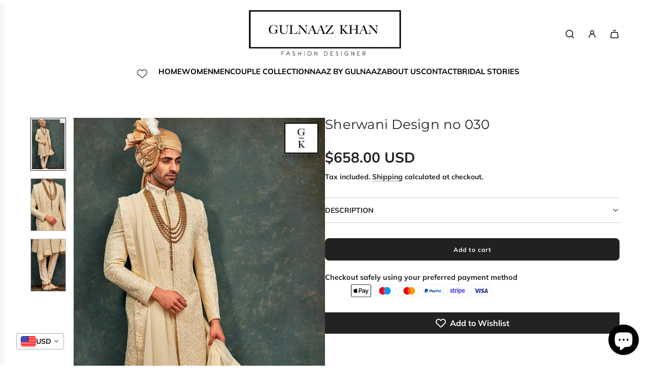

--- FILE ---
content_type: text/css
request_url: https://gulnaaz.com/cdn/shop/t/15/assets/custom.aio.min.css?v=69382768503993095791766343415
body_size: -675
content:
/*
Generated time: December 21, 2025 18:56
This file was created by the app developer. Feel free to contact the original developer with any questions. It was minified (compressed) by AVADA. AVADA do NOT own this script.
*/
.article-template__title{text-align:center!important;width:100%;display:block;margin:0 auto}

--- FILE ---
content_type: text/javascript
request_url: https://gulnaaz.com/cdn/shop/t/15/assets/component-cart-quantity.aio.min.js?v=23909532902507761941766343399
body_size: 378
content:
/*
Generated time: December 21, 2025 18:56
This file was created by the app developer. Feel free to contact the original developer with any questions. It was minified (compressed) by AVADA. AVADA do NOT own this script.
*/
(()=>{class t extends HTMLElement{constructor(){super(),this.removeButton=this.querySelector("[data-cart-remove-item]"),this.adjustButtons=this.querySelectorAll("[data-cart-quantity-button]"),this.input=this.querySelector("[data-cart-quantity-input]"),this.cartCountIndicator=document.querySelector("[data-cart-count-indicator]"),this.handleButtonClick=this.handleButtonClick.bind(this),this.handleInputChange=this.handleInputChange.bind(this),this.handleQuantityChange=this.handleQuantityChange.bind(this),this.handleRemoveItem=this.handleRemoveItem.bind(this),this.updateCart=this.updateCart.bind(this),this.updateLineItem=this.updateLineItem.bind(this),this.updateCartCountIndicator=this.updateCartCountIndicator.bind(this),this.handleCartErrors=this.handleCartErrors.bind(this),this.setLoadingState=this.setLoadingState.bind(this),this.hideLoadingState=this.hideLoadingState.bind(this)}connectedCallback(){window.wetheme.webcomponentRegistry.register({key:"component-cart-quantity"}),this.removeButton?.addEventListener("click",this.handleRemoveItem),this.adjustButtons.forEach(t=>t.addEventListener("click",this.handleButtonClick)),this.input?.addEventListener("change",this.handleInputChange)}handleButtonClick(t){t.preventDefault();var e=this.input.value,t="plus"===t.currentTarget.name?1:-1;this.adjustQuantity(t),e!==this.input.value&&this.handleQuantityChange(this.input.value)}adjustQuantity(t){t=parseInt(this.input.value)+t;this.input.value=isNaN(t)?1:t,this.input.min&&parseInt(this.input.value)<parseInt(this.input.min)&&(this.input.value=this.input.min)}handleInputChange(t){t.preventDefault(),isNaN(this.input.value)&&(this.input.value=1),this.input.min&&parseInt(this.input.value)<parseInt(this.input.min)&&(this.input.value=this.input.min),this.handleQuantityChange(this.input.value)}handleQuantityChange(t){t=parseInt(t);this.updateCart(this.itemIndex,t)}handleRemoveItem(){this.updateCart(this.itemIndex,0)}async updateCart(e,i){try{this.setLoadingState();let t=await this.updateLineItem(e,i);var a,n;(t=t&&(this.hasGiftWrap&&(a=i-this.previousQuantity,n=await this.getCart(),this.getGiftWrapLine(n))&&this.getGiftWrapQuantity(n)?await this.updateLineItem(this.getGiftWrapLine(n),this.getGiftWrapQuantity(n)+a):t))&&(window.eventBus.emit("update:cart:drawer",t),this.updateCartCountIndicator())}catch(t){console.error("Error updating cart:",t)}}async updateLineItem(t,e){try{var i,a=JSON.stringify({line:t,quantity:e,sections:"cart-drawer"}),n=await(await fetch(window.routes.cart_change_url,{...this.fetchConfig(),body:a})).text();return n?(i=JSON.parse(n)).errors?(this.handleCartErrors(t,i.errors),null):i:(this.handleCartErrors(),null)}catch(t){console.error("Error updating cart line item:",t)}}fetchConfig(t="json"){return{method:"POST",headers:{"Content-Type":"application/json",Accept:"application/"+t}}}handleCartErrors(t,e){this.hideLoadingState(),this.input.value=this.input.getAttribute("value"),this.renderErrorMessage(t,e)}renderErrorMessage(t,e){t=document.querySelector(`[data-cart-error-index="${t}"]`);t&&(t.innerHTML=e,t.setAttribute("aria-hidden",!1),"true"===t.getAttribute("data-cart-is-last-item"))&&t.scrollIntoView({behavior:"smooth"})}async getCart(){try{return await(await fetch(window.routes.cart_url+"?view=compare")).json()}catch(t){console.error("Error fetching cart: "+(t.description||t.message))}}updateCartCountIndicator(){this.cartCountIndicator&&this.getCart().then(t=>window.wetheme.updateCartCount(t))}getGiftWrapLine(t){return t.items.findIndex(t=>t.variant_id===this.giftWrapVariantId)+1||null}getGiftWrapQuantity(t){return t.items.find(t=>t.variant_id===this.giftWrapVariantId)?.quantity||null}setLoadingState(){this.classList.add("is-loading")}hideLoadingState(){this.classList.remove("is-loading")}get itemIndex(){return parseInt(this.getAttribute("data-item-index"))}get previousQuantity(){return parseInt(this.getAttribute("data-item-quantity"))}get hasGiftWrap(){return"true"===this.getAttribute("data-has-gift-wrap")}get giftWrapVariantId(){return parseInt(this.getAttribute("data-gift-wrap-variant-id"))}}customElements.define("cart-quantity",t)})();

--- FILE ---
content_type: text/javascript; charset=utf-8
request_url: https://gulnaaz.com/products/sherwani-design-no-030.js
body_size: 1177
content:
{"id":7542471786750,"title":"Sherwani Design no 030","handle":"sherwani-design-no-030","description":"\u003cmeta charset=\"utf-8\"\u003e\n\u003cp\u003eHigh-end sherwani for the Mens that wants to wear for there unforgettable occasion ..match the attire with matching accessories and khussa.\u003c\/p\u003e\n\u003ctable width=\"100%\"\u003e\n\u003ctbody\u003e\n\u003ctr\u003e\n\u003ctd style=\"width: 22.3264%;\" data-mce-style=\"width: 22.3264%;\"\u003e\n\u003cp\u003e\u003cstrong\u003eColor\u003c\/strong\u003e\u003c\/p\u003e\n\u003c\/td\u003e\n\u003ctd style=\"width: 74.683%;\" data-mce-style=\"width: 74.683%;\"\u003e\n\u003cp\u003eCream (Color can be customized)\u003c\/p\u003e\n\u003c\/td\u003e\n\u003c\/tr\u003e\n\u003ctr\u003e\n\u003ctd style=\"width: 22.3264%;\" data-mce-style=\"width: 22.3264%;\"\u003e\n\u003cp\u003e\u003cstrong\u003eSizes\u003c\/strong\u003e\u003c\/p\u003e\n\u003c\/td\u003e\n\u003ctd style=\"width: 74.683%;\" data-mce-style=\"width: 74.683%;\"\u003e\n\u003cp\u003eS - XXXL (Custom made according to your personal measures. Measure form will be emailed to you after payment.)\u003c\/p\u003e\n\u003c\/td\u003e\n\u003c\/tr\u003e\n\u003ctr\u003e\n\u003ctd style=\"width: 22.3264%;\" data-mce-style=\"width: 22.3264%;\"\u003e\n\u003cp\u003e\u003cstrong\u003eDelivery\u003c\/strong\u003e\u003c\/p\u003e\n\u003c\/td\u003e\n\u003ctd style=\"width: 74.683%;\" data-mce-style=\"width: 74.683%;\"\u003e\n\u003cp\u003eOrders will be delivered after aprox. 3-4 weeks of placing order.\u003c\/p\u003e\n\u003c\/td\u003e\n\u003c\/tr\u003e\n\u003ctr\u003e\n\u003ctd style=\"width: 22.3264%;\" data-mce-style=\"width: 22.3264%;\"\u003e\n\u003cp\u003e\u003cstrong\u003eExtra Details\u003c\/strong\u003e\u003c\/p\u003e\n\u003c\/td\u003e\n\u003ctd style=\"width: 74.683%;\" data-mce-style=\"width: 74.683%;\"\u003e\n\u003cp\u003eModel is Wearing Sherwani, Chudidar and Scarf\u003cbr\u003e\u003c\/p\u003e\n\u003c\/td\u003e\n\u003c\/tr\u003e\n\u003ctr\u003e\n\u003ctd style=\"width: 22.3264%;\" data-mce-style=\"width: 22.3264%;\"\u003e\n\u003cp\u003e\u003cstrong\u003eMaterial\u003c\/strong\u003e\u003c\/p\u003e\n\u003c\/td\u003e\n\u003ctd style=\"width: 74.683%;\" data-mce-style=\"width: 74.683%;\"\u003e\n\u003cp\u003eTxt\u003cbr\u003e\u003c\/p\u003e\n\u003c\/td\u003e\n\u003c\/tr\u003e\n\u003ctr\u003e\n\u003ctd style=\"width: 22.3264%;\" data-mce-style=\"width: 22.3264%;\"\u003e\n\u003cp\u003e\u003cstrong\u003eWork Embroidery\u003c\/strong\u003e\u003c\/p\u003e\n\u003c\/td\u003e\n\u003ctd style=\"width: 74.683%;\" data-mce-style=\"width: 74.683%;\"\u003e\n\u003cp\u003eTxt\u003c\/p\u003e\n\u003c\/td\u003e\n\u003c\/tr\u003e\n\u003ctr\u003e\n\u003ctd style=\"width: 22.3264%;\" data-mce-style=\"width: 22.3264%;\"\u003e\n\u003cp\u003e\u003cstrong\u003eShirt Fabric\u003c\/strong\u003e\u003c\/p\u003e\n\u003c\/td\u003e\n\u003ctd style=\"width: 74.683%;\" data-mce-style=\"width: 74.683%;\"\u003e\n\u003cp\u003etxt\u003cbr\u003e\u003c\/p\u003e\n\u003c\/td\u003e\n\u003c\/tr\u003e\n\u003ctr\u003e\n\u003ctd style=\"width: 22.3264%;\" data-mce-style=\"width: 22.3264%;\"\u003e\n\u003cp\u003e\u003cstrong\u003eShirt Length\u003c\/strong\u003e\u003c\/p\u003e\n\u003c\/td\u003e\n\u003ctd style=\"width: 74.683%;\" data-mce-style=\"width: 74.683%;\"\u003e\n\u003cp\u003e42”\u003c\/p\u003e\n\u003c\/td\u003e\n\u003c\/tr\u003e\n\u003ctr\u003e\n\u003ctd style=\"width: 22.3264%;\" data-mce-style=\"width: 22.3264%;\"\u003e\n\u003cp\u003e\u003cstrong\u003ePants\u003c\/strong\u003e\u003c\/p\u003e\n\u003c\/td\u003e\n\u003ctd style=\"width: 74.683%;\" data-mce-style=\"width: 74.683%;\"\u003e\n\u003cp\u003eRaw silk\u003c\/p\u003e\n\u003c\/td\u003e\n\u003c\/tr\u003e\n\u003ctr\u003e\n\u003ctd style=\"width: 22.3264%;\" data-mce-style=\"width: 22.3264%;\"\u003e\n\u003cp\u003e\u003cstrong\u003eColor\u003c\/strong\u003e\u003c\/p\u003e\n\u003c\/td\u003e\n\u003ctd style=\"width: 74.683%;\" data-mce-style=\"width: 74.683%;\"\u003e\n\u003cp\u003eCream\u003cbr\u003e\u003c\/p\u003e\n\u003c\/td\u003e\n\u003c\/tr\u003e\n\u003ctr\u003e\n\u003ctd style=\"width: 22.3264%;\" data-mce-style=\"width: 22.3264%;\"\u003e\n\u003cp\u003e\u003cstrong\u003eModel Height and size\u003c\/strong\u003e\u003c\/p\u003e\n\u003c\/td\u003e\n\u003ctd style=\"width: 74.683%;\" data-mce-style=\"width: 74.683%;\"\u003e\n\u003cp\u003eModel is 5’6” and wearing a size 42\u003c\/p\u003e\n\u003c\/td\u003e\n\u003c\/tr\u003e\n\u003ctr\u003e\n\u003ctd style=\"width: 22.3264%;\" data-mce-style=\"width: 22.3264%;\"\u003e\u003c\/td\u003e\n\u003ctd style=\"width: 74.683%;\" data-mce-style=\"width: 74.683%;\"\u003e\u003c\/td\u003e\n\u003c\/tr\u003e\n\u003ctr\u003e\n\u003ctd style=\"width: 22.3264%;\" data-mce-style=\"width: 22.3264%;\"\u003e\n\u003cp\u003e\u003cstrong\u003eThis product consist of\u003c\/strong\u003e\u003c\/p\u003e\n\u003c\/td\u003e\n\u003ctd style=\"width: 74.683%;\" data-mce-style=\"width: 74.683%;\"\u003e\n\u003cp\u003eSherwani + Chudidar  + Scarf\u003c\/p\u003e\n\u003c\/td\u003e\n\u003c\/tr\u003e\n\u003ctr\u003e\n\u003ctd style=\"width: 22.3264%;\" data-mce-style=\"width: 22.3264%;\"\u003e\u003c\/td\u003e\n\u003ctd style=\"width: 74.683%;\" data-mce-style=\"width: 74.683%;\"\u003e\u003c\/td\u003e\n\u003c\/tr\u003e\n\u003ctr\u003e\n\u003ctd style=\"width: 22.3264%;\" data-mce-style=\"width: 22.3264%;\"\u003e\n\u003cp\u003e\u003cstrong\u003eRelated products\u003c\/strong\u003e\u003c\/p\u003e\n\u003c\/td\u003e\n\u003ctd style=\"width: 74.683%;\" data-mce-style=\"width: 74.683%;\"\u003e\n\u003cp\u003etxt\u003c\/p\u003e\n\u003c\/td\u003e\n\u003c\/tr\u003e\n\u003c\/tbody\u003e\n\u003c\/table\u003e\n\u003cp\u003eColors may slightly vary from picture        \u003c\/p\u003e","published_at":"2022-05-16T09:01:04+02:00","created_at":"2022-01-30T17:40:47+01:00","vendor":"Gulnaaz Fashion","type":"ReadyToWear","tags":["Custom Color","Mens Wear","Sherwani"],"price":65800,"price_min":65800,"price_max":65800,"available":true,"price_varies":false,"compare_at_price":null,"compare_at_price_min":0,"compare_at_price_max":0,"compare_at_price_varies":false,"variants":[{"id":42394413564158,"title":"Default Title","option1":"Default Title","option2":null,"option3":null,"sku":"65aba09d379c5","requires_shipping":true,"taxable":true,"featured_image":null,"available":true,"name":"Sherwani Design no 030","public_title":null,"options":["Default Title"],"price":65800,"weight":4500,"compare_at_price":null,"inventory_management":"shopify","barcode":null,"requires_selling_plan":false,"selling_plan_allocations":[]}],"images":["\/\/cdn.shopify.com\/s\/files\/1\/0372\/0029\/8029\/products\/Sherwani-Design-no-027-13.jpg?v=1736375747","\/\/cdn.shopify.com\/s\/files\/1\/0372\/0029\/8029\/products\/Sherwani-Design-no-027-14.jpg?v=1736375748","\/\/cdn.shopify.com\/s\/files\/1\/0372\/0029\/8029\/products\/Sherwani-Design-no-027-15.jpg?v=1736375749"],"featured_image":"\/\/cdn.shopify.com\/s\/files\/1\/0372\/0029\/8029\/products\/Sherwani-Design-no-027-13.jpg?v=1736375747","options":[{"name":"Title","position":1,"values":["Default Title"]}],"url":"\/products\/sherwani-design-no-030","media":[{"alt":"sherwani for men wedding","id":29184970293502,"position":1,"preview_image":{"aspect_ratio":0.667,"height":1080,"width":720,"src":"https:\/\/cdn.shopify.com\/s\/files\/1\/0372\/0029\/8029\/products\/Sherwani-Design-no-027-13.jpg?v=1736375747"},"aspect_ratio":0.667,"height":1080,"media_type":"image","src":"https:\/\/cdn.shopify.com\/s\/files\/1\/0372\/0029\/8029\/products\/Sherwani-Design-no-027-13.jpg?v=1736375747","width":720},{"alt":"cream sherwani for groom","id":29184970326270,"position":2,"preview_image":{"aspect_ratio":0.667,"height":1080,"width":720,"src":"https:\/\/cdn.shopify.com\/s\/files\/1\/0372\/0029\/8029\/products\/Sherwani-Design-no-027-14.jpg?v=1736375748"},"aspect_ratio":0.667,"height":1080,"media_type":"image","src":"https:\/\/cdn.shopify.com\/s\/files\/1\/0372\/0029\/8029\/products\/Sherwani-Design-no-027-14.jpg?v=1736375748","width":720},{"alt":"sherwani for groom","id":29184970359038,"position":3,"preview_image":{"aspect_ratio":0.667,"height":1080,"width":720,"src":"https:\/\/cdn.shopify.com\/s\/files\/1\/0372\/0029\/8029\/products\/Sherwani-Design-no-027-15.jpg?v=1736375749"},"aspect_ratio":0.667,"height":1080,"media_type":"image","src":"https:\/\/cdn.shopify.com\/s\/files\/1\/0372\/0029\/8029\/products\/Sherwani-Design-no-027-15.jpg?v=1736375749","width":720}],"requires_selling_plan":false,"selling_plan_groups":[]}

--- FILE ---
content_type: text/javascript
request_url: https://gulnaaz.com/cdn/shop/t/15/assets/component-recently-viewed-products.aio.min.js?v=142632185636454463621766343405
body_size: 5
content:
/*
Generated time: December 21, 2025 18:56
This file was created by the app developer. Feel free to contact the original developer with any questions. It was minified (compressed) by AVADA. AVADA do NOT own this script.
*/
if(!customElements.get("recently-viewed-products")){class a extends HTMLElement{constructor(){super(),this.cacheDOMElements(),this.bindEventHandlers()}connectedCallback(){this.addEventListeners(),this.debouncedRenderRecentlyViewedProducts()}cacheDOMElements(){this.sectionId=this.getAttribute("data-wetheme-section-id"),this.isPreviewMode="true"==this.getAttribute("data-is-preview-mode"),this.wrapper=this.closest("data-recently-viewed-wrapper"),this.sectionId&&this.wrapper}bindEventHandlers(){this.debouncedRenderRecentlyViewedProductsBound=this.debouncedRenderRecentlyViewedProducts.bind(this)}addEventListeners(){window.Shopify.designMode&&document.addEventListener("shopify:section:load",this.debouncedRenderRecentlyViewedProductsBound)}debouncedRenderRecentlyViewedProducts(){this.renderTimeout&&clearTimeout(this.renderTimeout),this.renderTimeout=setTimeout(()=>this.renderRecentlyViewedProducts(),100)}async renderRecentlyViewedProducts(){try{var e,t,i,d,s,r,n=JSON.parse(localStorage.getItem("theme:recently-viewed-products")||"[]");n.length||this.isPreviewMode?(e=new Set(n),this.hasAttribute("exclude-id")&&e.delete(parseInt(this.getAttribute("exclude-id"))),e.size||this.isPreviewMode?(t=Array.from(e.values(),e=>"id:"+e).slice(0,parseInt(this.getAttribute("data-products-to-show"))).join(" OR "),i=window.Shopify.routes.root+`search?type=product&q=${t}&section_id=`+this.sectionId,d=await(await fetch(i)).text(),(s=document.createElement("div")).innerHTML=d,(r=s.querySelector("recently-viewed-products"))&&0<r.childElementCount?(this.replaceChildren(...r.childNodes),window.eventBus.emit("recentlyViewed:updated")):this.isPreviewMode||(this.wrapper.style.display="none")):this.wrapper.style.display="none"):this.wrapper.style.display="none"}catch(e){console.error("Error fetching recently viewed products:",e),this.isPreviewMode||(this.wrapper.style.display="none")}}disconnectedCallback(){this.renderTimeout&&clearTimeout(this.renderTimeout),window.Shopify.designMode&&document.removeEventListener("shopify:section:load",this.debouncedRenderRecentlyViewedProductsBound)}}customElements.define("recently-viewed-products",a)}

--- FILE ---
content_type: text/javascript
request_url: https://gulnaaz.com/cdn/shop/t/15/assets/component-product-recommendations.aio.min.js?v=29529232835203477721766343401
body_size: 892
content:
/*
Generated time: December 21, 2025 18:56
This file was created by the app developer. Feel free to contact the original developer with any questions. It was minified (compressed) by AVADA. AVADA do NOT own this script.
*/
(()=>{class n extends class{constructor(t,e){this.theme=t,this.element=e,t.registerComponent(this)}onWindowResizeRaw=({})=>{};onWindowResize=({})=>{};onWindowResizeBreakpoint=({})=>{};onWindowScroll=()=>{}}{constructor(t,e){super(t,e),this.theme=t,this.element=e,this.onSubmit=this.onSubmit.bind(this),this.currentButton=null,this.cartAction=document.getElementById("PageContainer").dataset.cartAction,this.cartType=document.getElementById("PageContainer").dataset.cartType,this.languageUrl=document.getElementById("PageContainer").dataset.languageUrl,this.formWrapper=this.element.querySelectorAll(".quick-add-wrapper.is-singular"),this.wethemeGlobal=document.querySelector("script#wetheme-global"),this.translationsObject=JSON.parse(this.wethemeGlobal.textContent),this.formWrapper&&Array.prototype.forEach.call(this.element.querySelectorAll(".quick-add-wrapper.is-singular .shopify-product-form"),t=>{t.addEventListener("submit",this.onSubmit)})}async onSubmit(t){if("page"!=this.cartType||"show_added_message"==this.cartAction){t.preventDefault(),this.currentButton=t.currentTarget.querySelector(".quick-add-button"),this.isDesktopQuickAdd=this.currentButton.classList.contains("quick-add-button-desktop"),this.isDesktopQuickAdd&&(this.currentButton.classList.add("is-loading"),this.currentButton.innerHTML=`<svg viewBox="0 0 25 24" fill="none" xmlns="http://www.w3.org/2000/svg" width="1.6em" height="1.6em" class="spin flex-full"><g clip-path="url(#clip0_3605_47041)"><path d="M12.5 23C6.42487 23 1.5 18.0751 1.5 12C1.5 5.92487 6.42487 1 12.5 1C18.5751 1 23.5 5.92487 23.5 12C23.5 15.1767 22.1534 18.0388 20 20.0468" stroke="currentColor" stroke-width="1.5" stroke-linecap="round"/></g><defs><clipPath id="clip0_3605_47041"><rect width="24" height="24" fill="none" transform="translate(0.5)"/></clipPath></defs>${this.translationsObject.translations.loading}</svg>`);try{var e,n=new FormData(t.currentTarget),r=new URLSearchParams(n).toString(),i=await window.fetch("/cart/add.js",{method:"POST",credentials:"same-origin",headers:{"Content-Type":"application/x-www-form-urlencoded"},body:r});if(!i.ok)return!1;"drawer"==this.cartType&&(e=await i.json(),window.eventBus.emit("update:cart:drawer",e));var s=this.languageUrl&&"/"!=this.languageUrl?this.languageUrl:"",o=await window.fetch(s+"/cart?view=compare");if(!o.ok)return!1;var a=await o.json();"drawer"==this.cartType&&"go_to_or_open_cart"==this.cartAction?window.eventBus.emit("open:cart:drawer",{scrollToTop:!0}):this.isDesktopQuickAdd&&(this.currentButton.classList.remove("is-loading"),this.currentButton.innerHTML=this.translationsObject.translations.productAdded),this.theme.updateCartCount(a),this.isDesktopQuickAdd&&setTimeout(()=>{var t=this.currentButton.dataset.addToCartTranslationKey||"addToCart";this.currentButton.classList.remove("is-loading"),this.currentButton.innerHTML=this.translationsObject.translations[t]},2e3)}catch(t){console.error("Unable to add to cart: ",t)}return!1}}}class t extends HTMLElement{constructor(){super(),this.isAlreadyLoaded=this.querySelector(".product-page-related-products")}connectedCallback(){this.init()}init(){this.isAlreadyLoaded&&this.isAlreadyLoaded.remove(),window.wetheme.webcomponentRegistry.register({key:"product-recommendations"});new IntersectionObserver(((t,e)=>{t[0].isIntersecting&&(e.unobserve(this),fetch(this.dataset.recommendationsUrl).then(t=>t.text()).then(t=>{var e=document.createElement("div"),t=(e.innerHTML=t,e.querySelector("product-recommendations"));t&&t.innerHTML.trim().length&&(this.innerHTML=t.innerHTML,Array.prototype.forEach.call(this.querySelectorAll(".quick-add-button-variants"),t=>{t&&t.addEventListener("click",this.handleShopNow)}),window.wetheme.addBadges(this,1e3),this.quickAddButtons=new n(window.wetheme,this),e=new CustomEvent("theme:section:load",{detail:{sectionId:this.dataset.sectionId}}),document.dispatchEvent(e),t=new CustomEvent("recommendations:loaded"),document.dispatchEvent(t))}).catch(t=>{console.error(t)}))}).bind(this),{rootMargin:"0px 0px 0px 0px"}).observe(this)}handleShopNow=t=>{t.preventDefault(),window.wetheme.toggleRightDrawer("shop-now",!0,{url:t.currentTarget.href})};isMobile=()=>window.matchMedia("(max-width: 1023px)").matches}customElements.define("product-recommendations",t)})();

--- FILE ---
content_type: text/javascript
request_url: https://gulnaaz.com/cdn/shop/t/15/assets/component-grid-slider.aio.min.js?v=60810444006787030051766343399
body_size: 22352
content:
/*
Generated time: December 21, 2025 18:56
This file was created by the app developer. Feel free to contact the original developer with any questions. It was minified (compressed) by AVADA. AVADA do NOT own this script.
*/
(()=>{function i(e){return null!==e&&"object"==typeof e&&"constructor"in e&&e.constructor===Object}function r(t,s){void 0===t&&(t={}),void 0===s&&(s={}),Object.keys(s).forEach(e=>{void 0===t[e]?t[e]=s[e]:i(s[e])&&i(t[e])&&0<Object.keys(s[e]).length&&r(t[e],s[e])})}let t={body:{},addEventListener(){},removeEventListener(){},activeElement:{blur(){},nodeName:""},querySelector(){return null},querySelectorAll(){return[]},getElementById(){return null},createEvent(){return{initEvent(){}}},createElement(){return{children:[],childNodes:[],style:{},setAttribute(){},getElementsByTagName(){return[]}}},createElementNS(){return{}},importNode(){return null},location:{hash:"",host:"",hostname:"",href:"",origin:"",pathname:"",protocol:"",search:""}};function C(){var e="undefined"!=typeof document?document:{};return r(e,t),e}let E={document:t,navigator:{userAgent:""},location:{hash:"",host:"",hostname:"",href:"",origin:"",pathname:"",protocol:"",search:""},history:{replaceState(){},pushState(){},go(){},back(){}},CustomEvent:function(){return this},addEventListener(){},removeEventListener(){},getComputedStyle(){return{getPropertyValue(){return""}}},Image(){},Date(){},screen:{},setTimeout(){},clearTimeout(){},matchMedia(){return{}},requestAnimationFrame(e){return"undefined"==typeof setTimeout?(e(),null):setTimeout(e,0)},cancelAnimationFrame(e){"undefined"!=typeof setTimeout&&clearTimeout(e)}};function x(){var e="undefined"!=typeof window?window:{};return r(e,E),e}function M(e){return(e=void 0===e?"":e).trim().split(" ").filter(e=>!!e.trim())}function P(e,t){return void 0===t&&(t=0),setTimeout(e,t)}function h(){return Date.now()}function z(e,t){void 0===t&&(t="x");var s=x();let i,r,a;e=(e=>{var t=x();let s;return s=(s=!(s=t.getComputedStyle?t.getComputedStyle(e,null):s)&&e.currentStyle?e.currentStyle:s)||e.style})(e);return s.WebKitCSSMatrix?(6<(r=e.transform||e.webkitTransform).split(",").length&&(r=r.split(", ").map(e=>e.replace(",",".")).join(", ")),a=new s.WebKitCSSMatrix("none"===r?"":r)):(a=e.MozTransform||e.OTransform||e.MsTransform||e.msTransform||e.transform||e.getPropertyValue("transform").replace("translate(","matrix(1, 0, 0, 1,"),i=a.toString().split(",")),"x"===t&&(r=s.WebKitCSSMatrix?a.m41:16===i.length?parseFloat(i[12]):parseFloat(i[4])),(r="y"===t?s.WebKitCSSMatrix?a.m42:16===i.length?parseFloat(i[13]):parseFloat(i[5]):r)||0}function o(e){return"object"==typeof e&&null!==e&&e.constructor&&"Object"===Object.prototype.toString.call(e).slice(8,-1)}function u(e){var t,s=Object(arguments.length<=0?void 0:e);let i=["__proto__","constructor","prototype"];for(let e=1;e<arguments.length;e+=1){var r=e<0||arguments.length<=e?void 0:arguments[e];if(null!=r&&(t=r,!("undefined"!=typeof window&&void 0!==window.HTMLElement?t instanceof HTMLElement:t&&(1===t.nodeType||11===t.nodeType)))){var a=Object.keys(Object(r)).filter(e=>i.indexOf(e)<0);for(let e=0,t=a.length;e<t;e+=1){var l=a[e],n=Object.getOwnPropertyDescriptor(r,l);void 0!==n&&n.enumerable&&(o(s[l])&&o(r[l])?r[l].__swiper__?s[l]=r[l]:u(s[l],r[l]):o(s[l])||!o(r[l])||(s[l]={},r[l].__swiper__)?s[l]=r[l]:u(s[l],r[l]))}}}return s}function F(e,t,s){e.style.setProperty(t,s)}function T(e){let{swiper:s,targetPosition:i,side:r}=e,a=x(),l=-s.translate,n=null,o,d=s.params.speed,p=(s.wrapperEl.style.scrollSnapType="none",a.cancelAnimationFrame(s.cssModeFrameID),i>l?"next":"prev"),c=(e,t)=>"next"===p&&t<=e||"prev"===p&&e<=t,u=()=>{o=(new Date).getTime(),null===n&&(n=o);var e=Math.max(Math.min((o-n)/d,1),0),e=.5-Math.cos(e*Math.PI)/2;let t=l+e*(i-l);c(t,i)&&(t=i),s.wrapperEl.scrollTo({[r]:t}),c(t,i)?(s.wrapperEl.style.overflow="hidden",s.wrapperEl.style.scrollSnapType="",setTimeout(()=>{s.wrapperEl.style.overflow="",s.wrapperEl.scrollTo({[r]:t})}),a.cancelAnimationFrame(s.cssModeFrameID)):s.cssModeFrameID=a.requestAnimationFrame(u)};u()}function H(e,t){return void 0===t&&(t=""),[...e.children].filter(e=>e.matches(t))}function k(e){try{console.warn(e)}catch(e){}}function L(e,t){void 0===t&&(t=[]);e=document.createElement(e);return e.classList.add(...Array.isArray(t)?t:M(t)),e}function R(e,t){return x().getComputedStyle(e,null).getPropertyValue(t)}function I(e){let t=e,s;if(t){for(s=0;null!==(t=t.previousSibling);)1===t.nodeType&&(s+=1);return s}}function j(e,t,s){var i=x();return s?e["width"===t?"offsetWidth":"offsetHeight"]+parseFloat(i.getComputedStyle(e,null).getPropertyValue("width"===t?"margin-right":"margin-top"))+parseFloat(i.getComputedStyle(e,null).getPropertyValue("width"===t?"margin-left":"margin-bottom")):e.offsetWidth}function A(e){return(Array.isArray(e)?e:[e]).filter(e=>!!e)}let s;function c(){var e,t;return s=s||(e=x(),{smoothScroll:(t=C()).documentElement&&t.documentElement.style&&"scrollBehavior"in t.documentElement.style,touch:!!("ontouchstart"in e||e.DocumentTouch&&t instanceof e.DocumentTouch)})}let a;function d(e){return void 0===e&&(e={}),a=a||(e=>{var e=(void 0===e?{}:e).userAgent,t=c(),s=(a=x()).navigator.platform,e=e||a.navigator.userAgent,i={ios:!1,android:!1},r=a.screen.width,a=a.screen.height,l=e.match(/(Android);?[\s\/]+([\d.]+)?/);let n=e.match(/(iPad).*OS\s([\d_]+)/);var o=e.match(/(iPod)(.*OS\s([\d_]+))?/),d=!n&&e.match(/(iPhone\sOS|iOS)\s([\d_]+)/),p="Win32"===s,s="MacIntel"===s;return!n&&s&&t.touch&&0<=["1024x1366","1366x1024","834x1194","1194x834","834x1112","1112x834","768x1024","1024x768","820x1180","1180x820","810x1080","1080x810"].indexOf(r+"x"+a)&&(n=(n=e.match(/(Version)\/([\d.]+)/))||[0,1,"13_0_0"]),l&&!p&&(i.os="android",i.android=!0),(n||d||o)&&(i.os="ios",i.ios=!0),i})(e)}let e;function D(){return e=e||(()=>{let t=x();var e=d();let s=!1;function i(){var e=t.navigator.userAgent.toLowerCase();return 0<=e.indexOf("safari")&&e.indexOf("chrome")<0&&e.indexOf("android")<0}i()&&(r=String(t.navigator.userAgent)).includes("Version/")&&([r,a]=r.split("Version/")[1].split(" ")[0].split(".").map(e=>Number(e)),s=r<16||16===r&&a<2);var r=/(iPhone|iPod|iPad).*AppleWebKit(?!.*Safari)/i.test(t.navigator.userAgent),a=i(),e=a||r&&e.ios;return{isSafari:s||a,needPerspectiveFix:s,need3dFix:e,isWebView:r}})()}let v=(e,t,s)=>{t&&!e.classList.contains(s)?e.classList.add(s):!t&&e.classList.contains(s)&&e.classList.remove(s)};let m=(e,t,s)=>{t&&!e.classList.contains(s)?e.classList.add(s):!t&&e.classList.contains(s)&&e.classList.remove(s)};let l=(s,e)=>{if(s&&!s.destroyed&&s.params){let t=e.closest(s.isElement?"swiper-slide":"."+s.params.slideClass);if(t){let e=t.querySelector("."+s.params.lazyPreloaderClass);!e&&s.isElement&&(t.shadowRoot?e=t.shadowRoot.querySelector("."+s.params.lazyPreloaderClass):requestAnimationFrame(()=>{t.shadowRoot&&(e=t.shadowRoot.querySelector("."+s.params.lazyPreloaderClass))&&e.remove()})),e&&e.remove()}}},p=(e,t)=>{e.slides[t]&&(e=e.slides[t].querySelector('[loading="lazy"]'))&&e.removeAttribute("loading")},f=a=>{if(a&&!a.destroyed&&a.params){var t=a.params.lazyPreloadPrevNext,s=a.slides.length;if(s&&t&&!(t<0)){t=Math.min(t,s);let r="auto"===a.params.slidesPerView?a.slidesPerViewDynamic():Math.ceil(a.params.slidesPerView);var l=a.activeIndex;if(a.params.grid&&1<a.params.grid.rows){let s=l,i=[s-t];i.push(...Array.from({length:t}).map((e,t)=>s+r+t)),void a.slides.forEach((e,t)=>{i.includes(e.column)&&p(a,t)})}else{var i=l+r-1;if(a.params.rewind||a.params.loop)for(let e=l-t;e<=i+t;e+=1){var n=(e%s+s)%s;(n<l||i<n)&&p(a,n)}else for(let e=Math.max(l-t,0);e<=Math.min(i+t,s-1);e+=1)e!==l&&(e>i||e<l)&&p(a,e)}}}};function n(e){var{swiper:e,runCallbacks:t,direction:s,step:i}=e,{activeIndex:r,previousIndex:a}=e;let l=s;l=l||(a<r?"next":r<a?"prev":"reset"),e.emit("transition"+i),t&&r!==a&&("reset"===l?e.emit("slideResetTransition"+i):(e.emit("slideChangeTransition"+i),"next"===l?e.emit("slideNextTransition"+i):e.emit("slidePrevTransition"+i)))}function G(i,e){return function e(t){var s;return t&&t!==C()&&t!==x()&&((s=(t=t.assignedSlot||t).closest(i))||t.getRootNode)?s||e(t.getRootNode().host):null}(e=void 0===e?this:e)}function g(e,t,s){var i=x(),e=e.params,r=e.edgeSwipeDetection,e=e.edgeSwipeThreshold;return!r||!(s<=e||s>=i.innerWidth-e)||"prevent"===r&&(t.preventDefault(),1)}function w(){let e=this;var t,s,i,r,{params:a,el:l}=e;l&&0===l.offsetWidth||(a.breakpoints&&e.setBreakpoint(),{allowSlideNext:l,allowSlidePrev:t,snapGrid:s}=e,i=e.virtual&&e.params.virtual.enabled,e.allowSlideNext=!0,e.allowSlidePrev=!0,e.updateSize(),e.updateSlides(),e.updateSlidesClasses(),r=i&&a.loop,!("auto"===a.slidesPerView||1<a.slidesPerView)||!e.isEnd||e.isBeginning||e.params.centeredSlides||r?e.params.loop&&!i?e.slideToLoop(e.realIndex,0,!1,!0):e.slideTo(e.activeIndex,0,!1,!0):e.slideTo(e.slides.length-1,0,!1,!0),e.autoplay&&e.autoplay.running&&e.autoplay.paused&&(clearTimeout(e.autoplay.resizeTimeout),e.autoplay.resizeTimeout=setTimeout(()=>{e.autoplay&&e.autoplay.running&&e.autoplay.paused&&e.autoplay.resume()},500)),e.allowSlidePrev=t,e.allowSlideNext=l,e.params.watchOverflow&&s!==e.snapGrid&&e.checkOverflow())}let V=(e,t)=>{var s=C(),{params:i,el:r,wrapperEl:a,device:l}=e,n=!!i.nested,o="on"===t?"addEventListener":"removeEventListener";r&&"string"!=typeof r&&(s[o]("touchstart",e.onDocumentTouchStart,{passive:!1,capture:n}),r[o]("touchstart",e.onTouchStart,{passive:!1}),r[o]("pointerdown",e.onTouchStart,{passive:!1}),s[o]("touchmove",e.onTouchMove,{passive:!1,capture:n}),s[o]("pointermove",e.onTouchMove,{passive:!1,capture:n}),s[o]("touchend",e.onTouchEnd,{passive:!0}),s[o]("pointerup",e.onTouchEnd,{passive:!0}),s[o]("pointercancel",e.onTouchEnd,{passive:!0}),s[o]("touchcancel",e.onTouchEnd,{passive:!0}),s[o]("pointerout",e.onTouchEnd,{passive:!0}),s[o]("pointerleave",e.onTouchEnd,{passive:!0}),s[o]("contextmenu",e.onTouchEnd,{passive:!0}),(i.preventClicks||i.preventClicksPropagation)&&r[o]("click",e.onClick,!0),i.cssMode&&a[o]("scroll",e.onScroll),i.updateOnWindowResize?e[t](l.ios||l.android?"resize orientationchange observerUpdate":"resize observerUpdate",w,!0):e[t]("observerUpdate",w,!0),r[o]("load",e.onLoad,{capture:!0}))};let _={attachEvents:function(){var e=this,t=e.params;e.onTouchStart=function(s){var i=this,r=C();let a=s;if(a.originalEvent&&(a=a.originalEvent),s=i.touchEventsData,"pointerdown"===a.type){if(null!==s.pointerId&&s.pointerId!==a.pointerId)return;s.pointerId=a.pointerId}else"touchstart"===a.type&&1===a.targetTouches.length&&(s.touchId=a.targetTouches[0].identifier);if("touchstart"===a.type)g(i,a,a.targetTouches[0].pageX);else{var{params:l,touches:n,enabled:o}=i;if(o&&(l.simulateTouch||"mouse"!==a.pointerType)&&(!i.animating||!l.preventInteractionOnTransition)){!i.animating&&l.cssMode&&l.loop&&i.loopFix();let t=a.target;if(("wrapper"!==l.touchEventsTarget||i.wrapperEl.contains(t))&&!("which"in a&&3===a.which||"button"in a&&0<a.button||s.isTouched&&s.isMoved)){var o=!!l.noSwipingClass&&""!==l.noSwipingClass,d=a.composedPath?a.composedPath():a.path,o=(o&&a.target&&a.target.shadowRoot&&d&&(t=d[0]),l.noSwipingSelector||"."+l.noSwipingClass),d=!(!a.target||!a.target.shadowRoot);if(l.noSwiping&&(d?G(o,t):t.closest(o)))i.allowClick=!0;else if(!l.swipeHandler||t.closest(l.swipeHandler)){n.currentX=a.pageX,n.currentY=a.pageY;d=n.currentX,o=n.currentY;if(g(i,a,d)){Object.assign(s,{isTouched:!0,isMoved:!1,allowTouchCallbacks:!0,isScrolling:void 0,startMoving:void 0}),n.startX=d,n.startY=o,s.touchStartTime=h(),i.allowClick=!0,i.updateSize(),i.swipeDirection=void 0,0<l.threshold&&(s.allowThresholdMove=!1);let e=!0;t.matches(s.focusableElements)&&(e=!1,"SELECT"===t.nodeName)&&(s.isTouched=!1),r.activeElement&&r.activeElement.matches(s.focusableElements)&&r.activeElement!==t&&r.activeElement.blur();d=e&&i.allowTouchMove&&l.touchStartPreventDefault;!l.touchStartForcePreventDefault&&!d||t.isContentEditable||a.preventDefault(),l.freeMode&&l.freeMode.enabled&&i.freeMode&&i.animating&&!l.cssMode&&i.freeMode.onTouchStart(),i.emit("touchStart",a)}}}}}}.bind(e),e.onTouchMove=function(t){var r=C(),a=this;let l=a.touchEventsData;var{params:n,touches:o,rtlTranslate:d,enabled:p}=a;if(p&&(n.simulateTouch||"mouse"!==t.pointerType)){let i=t;if("pointermove"===(i=i.originalEvent?i.originalEvent:i).type){if(null!==l.touchId)return;if(i.pointerId!==l.pointerId)return}let e;if("touchmove"===i.type){if(!(e=[...i.changedTouches].filter(e=>e.identifier===l.touchId)[0])||e.identifier!==l.touchId)return}else e=i;if(l.isTouched){p=e.pageX,t=e.pageY;if(i.preventedByNestedSwiper)o.startX=p,o.startY=t;else if(a.allowTouchMove){if(n.touchReleaseOnEdges&&!n.loop)if(a.isVertical()){if(t<o.startY&&a.translate<=a.maxTranslate()||t>o.startY&&a.translate>=a.minTranslate())return l.isTouched=!1,void(l.isMoved=!1)}else if(p<o.startX&&a.translate<=a.maxTranslate()||p>o.startX&&a.translate>=a.minTranslate())return;if(r.activeElement&&i.target===r.activeElement&&i.target.matches(l.focusableElements))l.isMoved=!0,a.allowClick=!1;else{l.allowTouchCallbacks&&a.emit("touchMove",i),o.previousX=o.currentX,o.previousY=o.currentY,o.currentX=p,o.currentY=t;var r=o.currentX-o.startX,c=o.currentY-o.startY;if(!(a.params.threshold&&Math.sqrt(r**2+c**2)<a.params.threshold))if(void 0===l.isScrolling&&(a.isHorizontal()&&o.currentY===o.startY||a.isVertical()&&o.currentX===o.startX?l.isScrolling=!1:25<=r*r+c*c&&(u=180*Math.atan2(Math.abs(c),Math.abs(r))/Math.PI,l.isScrolling=a.isHorizontal()?u>n.touchAngle:90-u>n.touchAngle)),l.isScrolling&&a.emit("touchMoveOpposite",i),void 0!==l.startMoving||o.currentX===o.startX&&o.currentY===o.startY||(l.startMoving=!0),l.isScrolling||"touchmove"===i.type&&l.preventTouchMoveFromPointerMove)l.isTouched=!1;else if(l.startMoving){a.allowClick=!1,!n.cssMode&&i.cancelable&&i.preventDefault(),n.touchMoveStopPropagation&&!n.nested&&i.stopPropagation();let s=a.isHorizontal()?r:c,e=a.isHorizontal()?o.currentX-o.previousX:o.currentY-o.previousY;n.oneWayMovement&&(s=Math.abs(s)*(d?1:-1),e=Math.abs(e)*(d?1:-1)),o.diff=s,s*=n.touchRatio,d&&(s=-s,e=-e);var u=a.touchesDirection,r=(a.swipeDirection=0<s?"prev":"next",a.touchesDirection=0<e?"prev":"next",a.params.loop&&!n.cssMode),c="next"===a.touchesDirection&&a.allowSlideNext||"prev"===a.touchesDirection&&a.allowSlidePrev;if(l.isMoved||(r&&c&&a.loopFix({direction:a.swipeDirection}),l.startTranslate=a.getTranslate(),a.setTransition(0),a.animating&&(d=new window.CustomEvent("transitionend",{bubbles:!0,cancelable:!0,detail:{bySwiperTouchMove:!0}}),a.wrapperEl.dispatchEvent(d)),l.allowMomentumBounce=!1,!n.grabCursor||!0!==a.allowSlideNext&&!0!==a.allowSlidePrev||a.setGrabCursor(!0),a.emit("sliderFirstMove",i)),(new Date).getTime(),l.isMoved&&l.allowThresholdMove&&u!==a.touchesDirection&&r&&c&&1<=Math.abs(s))Object.assign(o,{startX:p,startY:t,currentX:p,currentY:t,startTranslate:l.currentTranslate}),l.loopSwapReset=!0,l.startTranslate=l.currentTranslate;else{a.emit("sliderMove",i),l.isMoved=!0,l.currentTranslate=s+l.startTranslate;let e=!0,t=n.resistanceRatio;if(n.touchReleaseOnEdges&&(t=0),0<s?(r&&c&&l.allowThresholdMove&&l.currentTranslate>(n.centeredSlides?a.minTranslate()-a.slidesSizesGrid[a.activeIndex+1]:a.minTranslate())&&a.loopFix({direction:"prev",setTranslate:!0,activeSlideIndex:0}),l.currentTranslate>a.minTranslate()&&(e=!1,n.resistance)&&(l.currentTranslate=a.minTranslate()-1+(-a.minTranslate()+l.startTranslate+s)**t)):s<0&&(r&&c&&l.allowThresholdMove&&l.currentTranslate<(n.centeredSlides?a.maxTranslate()+a.slidesSizesGrid[a.slidesSizesGrid.length-1]:a.maxTranslate())&&a.loopFix({direction:"next",setTranslate:!0,activeSlideIndex:a.slides.length-("auto"===n.slidesPerView?a.slidesPerViewDynamic():Math.ceil(parseFloat(n.slidesPerView,10)))}),l.currentTranslate<a.maxTranslate())&&(e=!1,n.resistance)&&(l.currentTranslate=a.maxTranslate()+1-(a.maxTranslate()-l.startTranslate-s)**t),e&&(i.preventedByNestedSwiper=!0),!a.allowSlideNext&&"next"===a.swipeDirection&&l.currentTranslate<l.startTranslate&&(l.currentTranslate=l.startTranslate),!a.allowSlidePrev&&"prev"===a.swipeDirection&&l.currentTranslate>l.startTranslate&&(l.currentTranslate=l.startTranslate),a.allowSlidePrev||a.allowSlideNext||(l.currentTranslate=l.startTranslate),0<n.threshold){if(!(Math.abs(s)>n.threshold||l.allowThresholdMove))return void(l.currentTranslate=l.startTranslate);if(!l.allowThresholdMove)return l.allowThresholdMove=!0,o.startX=o.currentX,o.startY=o.currentY,l.currentTranslate=l.startTranslate,void(o.diff=a.isHorizontal()?o.currentX-o.startX:o.currentY-o.startY)}n.followFinger&&!n.cssMode&&((n.freeMode&&n.freeMode.enabled&&a.freeMode||n.watchSlidesProgress)&&(a.updateActiveIndex(),a.updateSlidesClasses()),n.freeMode&&n.freeMode.enabled&&a.freeMode&&a.freeMode.onTouchMove(),a.updateProgress(l.currentTranslate),a.setTranslate(l.currentTranslate))}}}}else i.target.matches(l.focusableElements)||(a.allowClick=!1),l.isTouched&&(Object.assign(o,{startX:p,startY:t,currentX:p,currentY:t}),l.touchStartTime=h())}else l.startMoving&&l.isScrolling&&a.emit("touchMoveOpposite",i)}}.bind(e),e.onTouchEnd=function(e){let l=this,t=l.touchEventsData,n=e,s;if("touchend"===(n=n.originalEvent?n.originalEvent:n).type||"touchcancel"===n.type){if(!(s=[...n.changedTouches].filter(e=>e.identifier===t.touchId)[0])||s.identifier!==t.touchId)return}else{if(null!==t.touchId)return;if(n.pointerId!==t.pointerId)return;s=n}if(!["pointercancel","pointerout","pointerleave","contextmenu"].includes(n.type)||["pointercancel","contextmenu"].includes(n.type)&&(l.browser.isSafari||l.browser.isWebView)){t.pointerId=null,t.touchId=null;var{params:o,touches:e,rtlTranslate:i,slidesGrid:d,enabled:r}=l;if(r&&(o.simulateTouch||"mouse"!==n.pointerType))if(t.allowTouchCallbacks&&l.emit("touchEnd",n),t.allowTouchCallbacks=!1,t.isTouched){o.grabCursor&&t.isMoved&&t.isTouched&&(!0===l.allowSlideNext||!0===l.allowSlidePrev)&&l.setGrabCursor(!1);var r=h(),p=r-t.touchStartTime;if(l.allowClick&&(u=n.path||n.composedPath&&n.composedPath(),l.updateClickedSlide(u&&u[0]||n.target,u),l.emit("tap click",n),p<300)&&r-t.lastClickTime<300&&l.emit("doubleTap doubleClick",n),t.lastClickTime=h(),P(()=>{l.destroyed||(l.allowClick=!0)}),t.isTouched&&t.isMoved&&l.swipeDirection&&(0!==e.diff||t.loopSwapReset)&&(t.currentTranslate!==t.startTranslate||t.loopSwapReset)){t.isTouched=!1,t.isMoved=!1,t.startMoving=!1;let a;if(a=o.followFinger?i?l.translate:-l.translate:-t.currentTranslate,!o.cssMode)if(o.freeMode&&o.freeMode.enabled)l.freeMode.onTouchEnd({currentPos:a});else{var c=a>=-l.maxTranslate()&&!l.params.loop;let s=0,i=l.slidesSizesGrid[0];for(let t=0;t<d.length;t+=t<o.slidesPerGroupSkip?1:o.slidesPerGroup){let e=t<o.slidesPerGroupSkip-1?1:o.slidesPerGroup;void 0!==d[t+e]?(c||a>=d[t]&&a<d[t+e])&&(s=t,i=d[t+e]-d[t]):(c||a>=d[t])&&(s=t,i=d[d.length-1]-d[d.length-2])}let e=null,t=null;o.rewind&&(l.isBeginning?t=o.virtual&&o.virtual.enabled&&l.virtual?l.virtual.slides.length-1:l.slides.length-1:l.isEnd&&(e=0));var u=(a-d[s])/i;let r=s<o.slidesPerGroupSkip-1?1:o.slidesPerGroup;p>o.longSwipesMs?o.longSwipes?("next"===l.swipeDirection&&(u>=o.longSwipesRatio?l.slideTo(o.rewind&&l.isEnd?e:s+r):l.slideTo(s)),"prev"===l.swipeDirection&&(u>1-o.longSwipesRatio?l.slideTo(s+r):null!==t&&u<0&&Math.abs(u)>o.longSwipesRatio?l.slideTo(t):l.slideTo(s))):l.slideTo(l.activeIndex):o.shortSwipes?l.navigation&&(n.target===l.navigation.nextEl||n.target===l.navigation.prevEl)?n.target===l.navigation.nextEl?l.slideTo(s+r):l.slideTo(s):("next"===l.swipeDirection&&l.slideTo(null!==e?e:s+r),"prev"===l.swipeDirection&&l.slideTo(null!==t?t:s)):l.slideTo(l.activeIndex)}}else t.isTouched=!1,t.isMoved=!1,t.startMoving=!1}else t.isMoved&&o.grabCursor&&l.setGrabCursor(!1),t.isMoved=!1,t.startMoving=!1}}.bind(e),e.onDocumentTouchStart=function(){this.documentTouchHandlerProceeded||(this.documentTouchHandlerProceeded=!0,this.params.touchReleaseOnEdges&&(this.el.style.touchAction="auto"))}.bind(e),t.cssMode&&(e.onScroll=function(){var t=this,{wrapperEl:s,rtlTranslate:i,enabled:r}=t;if(r){t.previousTranslate=t.translate,t.isHorizontal()?t.translate=-s.scrollLeft:t.translate=-s.scrollTop,0===t.translate&&(t.translate=0),t.updateActiveIndex(),t.updateSlidesClasses();let e;r=t.maxTranslate()-t.minTranslate();(e=0==r?0:(t.translate-t.minTranslate())/r)!==t.progress&&t.updateProgress(i?-t.translate:t.translate),t.emit("setTranslate",t.translate,!1)}}.bind(e)),e.onClick=function(e){var t=this;t.enabled&&!t.allowClick&&(t.params.preventClicks&&e.preventDefault(),t.params.preventClicksPropagation)&&t.animating&&(e.stopPropagation(),e.stopImmediatePropagation())}.bind(e),e.onLoad=function(e){var t=this;l(t,e.target),t.params.cssMode||"auto"!==t.params.slidesPerView&&!t.params.autoHeight||t.update()}.bind(e),V(e,"on")},detachEvents:function(){V(this,"off")}},N=(e,t)=>e.grid&&t.grid&&1<t.grid.rows;var B={init:!0,direction:"horizontal",oneWayMovement:!1,swiperElementNodeName:"SWIPER-CONTAINER",touchEventsTarget:"wrapper",initialSlide:0,speed:300,cssMode:!1,updateOnWindowResize:!0,resizeObserver:!0,nested:!1,createElements:!1,eventsPrefix:"swiper",enabled:!0,focusableElements:"input, select, option, textarea, button, video, label",width:null,height:null,preventInteractionOnTransition:!1,userAgent:null,url:null,edgeSwipeDetection:!1,edgeSwipeThreshold:20,autoHeight:!1,setWrapperSize:!1,virtualTranslate:!1,effect:"slide",breakpoints:void 0,breakpointsBase:"window",spaceBetween:0,slidesPerView:1,slidesPerGroup:1,slidesPerGroupSkip:0,slidesPerGroupAuto:!1,centeredSlides:!1,centeredSlidesBounds:!1,slidesOffsetBefore:0,slidesOffsetAfter:0,normalizeSlideIndex:!0,centerInsufficientSlides:!1,watchOverflow:!0,roundLengths:!1,touchRatio:1,touchAngle:45,simulateTouch:!0,shortSwipes:!0,longSwipes:!0,longSwipesRatio:.5,longSwipesMs:300,followFinger:!0,allowTouchMove:!0,threshold:5,touchMoveStopPropagation:!1,touchStartPreventDefault:!0,touchStartForcePreventDefault:!1,touchReleaseOnEdges:!1,uniqueNavElements:!0,resistance:!0,resistanceRatio:.85,watchSlidesProgress:!1,grabCursor:!1,preventClicks:!0,preventClicksPropagation:!0,slideToClickedSlide:!1,loop:!1,loopAddBlankSlides:!0,loopAdditionalSlides:0,loopPreventsSliding:!0,rewind:!1,allowSlidePrev:!0,allowSlideNext:!0,swipeHandler:null,noSwiping:!0,noSwipingClass:"swiper-no-swiping",noSwipingSelector:null,passiveListeners:!0,maxBackfaceHiddenSlides:10,containerModifierClass:"swiper-",slideClass:"swiper-slide",slideBlankClass:"swiper-slide-blank",slideActiveClass:"swiper-slide-active",slideVisibleClass:"swiper-slide-visible",slideFullyVisibleClass:"swiper-slide-fully-visible",slideNextClass:"swiper-slide-next",slidePrevClass:"swiper-slide-prev",wrapperClass:"swiper-wrapper",lazyPreloaderClass:"swiper-lazy-preloader",lazyPreloadPrevNext:0,runCallbacksOnInit:!0,_emitClasses:!1};let b={eventsEmitter:{on(e,s,i){let r=this;if(r.eventsListeners&&!r.destroyed&&"function"==typeof s){let t=i?"unshift":"push";e.split(" ").forEach(e=>{r.eventsListeners[e]||(r.eventsListeners[e]=[]),r.eventsListeners[e][t](s)})}return r},once(i,r,e){let a=this;return!a.eventsListeners||a.destroyed||"function"!=typeof r?a:(l.__emitterProxy=r,a.on(i,l,e));function l(){a.off(i,l),l.__emitterProxy&&delete l.__emitterProxy;for(var e=arguments.length,t=new Array(e),s=0;s<e;s++)t[s]=arguments[s];r.apply(a,t)}},onAny(e,t){var s=this;return s.eventsListeners&&!s.destroyed&&"function"==typeof e&&(t=t?"unshift":"push",s.eventsAnyListeners.indexOf(e)<0)&&s.eventsAnyListeners[t](e),s},offAny(e){var t=this;return t.eventsListeners&&!t.destroyed&&t.eventsAnyListeners&&0<=(e=t.eventsAnyListeners.indexOf(e))&&t.eventsAnyListeners.splice(e,1),t},off(e,i){let r=this;return r.eventsListeners&&!r.destroyed&&r.eventsListeners&&e.split(" ").forEach(s=>{void 0===i?r.eventsListeners[s]=[]:r.eventsListeners[s]&&r.eventsListeners[s].forEach((e,t)=>{(e===i||e.__emitterProxy&&e.__emitterProxy===i)&&r.eventsListeners[s].splice(t,1)})}),r},emit(){let r=this;if(r.eventsListeners&&!r.destroyed&&r.eventsListeners){let e,s,i;for(var t=arguments.length,a=new Array(t),l=0;l<t;l++)a[l]=arguments[l];i="string"==typeof a[0]||Array.isArray(a[0])?(e=a[0],s=a.slice(1,a.length),r):(e=a[0].events,s=a[0].data,a[0].context||r),s.unshift(i),(Array.isArray(e)?e:e.split(" ")).forEach(t=>{r.eventsAnyListeners&&r.eventsAnyListeners.length&&r.eventsAnyListeners.forEach(e=>{e.apply(i,[t,...s])}),r.eventsListeners&&r.eventsListeners[t]&&r.eventsListeners[t].forEach(e=>{e.apply(i,s)})})}return r}},update:{updateSize:function(){var e=this;let t,s;var i=e.el;t=null!=e.params.width?e.params.width:i.clientWidth,s=null!=e.params.height?e.params.height:i.clientHeight,0===t&&e.isHorizontal()||0===s&&e.isVertical()||(t=t-parseInt(R(i,"padding-left")||0,10)-parseInt(R(i,"padding-right")||0,10),s=s-parseInt(R(i,"padding-top")||0,10)-parseInt(R(i,"padding-bottom")||0,10),Number.isNaN(t)&&(t=0),Number.isNaN(s)&&(s=0),Object.assign(e,{width:t,height:s,size:e.isHorizontal()?t:s}))},updateSlides:function(){let i=this;function r(e,t){return parseFloat(e.getPropertyValue(i.getDirectionLabel(t))||0)}let a=i.params,{wrapperEl:e,slidesEl:t,size:l,rtlTranslate:n,wrongRTL:o}=i;var d=i.virtual&&a.virtual.enabled,p=(d?i.virtual:i).slides.length;let c=H(t,`.${i.params.slideClass}, swiper-slide`);var u=(d?i.virtual.slides:c).length;let h=[],m=[];var v=[];let f=a.slidesOffsetBefore,g=("function"==typeof f&&(f=a.slidesOffsetBefore.call(i)),a.slidesOffsetAfter);"function"==typeof g&&(g=a.slidesOffsetAfter.call(i));var w=i.snapGrid.length,b=i.slidesGrid.length;let S=a.spaceBetween,T=-f,y=0,E=0;if(void 0!==l){"string"==typeof S&&0<=S.indexOf("%")?S=parseFloat(S.replace("%",""))/100*l:"string"==typeof S&&(S=parseFloat(S)),i.virtualSize=-S,c.forEach(e=>{n?e.style.marginLeft="":e.style.marginRight="",e.style.marginBottom="",e.style.marginTop=""}),a.centeredSlides&&a.cssMode&&(F(e,"--swiper-centered-offset-before",""),F(e,"--swiper-centered-offset-after",""));var x=a.grid&&1<a.grid.rows&&i.grid;x?i.grid.initSlides(c):i.grid&&i.grid.unsetSlides();let s;var M,C,P,L,k,I,A,O,z,_="auto"===a.slidesPerView&&a.breakpoints&&0<Object.keys(a.breakpoints).filter(e=>void 0!==a.breakpoints[e].slidesPerView).length;for(let t=0;t<u;t+=1){s=0;let e;c[t]&&(e=c[t]),x&&i.grid.updateSlide(t,e,c),c[t]&&"none"===R(e,"display")||("auto"===a.slidesPerView?(_&&(c[t].style[i.getDirectionLabel("width")]=""),O=getComputedStyle(e),M=e.style.transform,C=e.style.webkitTransform,M&&(e.style.transform="none"),C&&(e.style.webkitTransform="none"),s=a.roundLengths?i.isHorizontal()?j(e,"width",!0):j(e,"height",!0):(P=r(O,"width"),L=r(O,"padding-left"),k=r(O,"padding-right"),I=r(O,"margin-left"),A=r(O,"margin-right"),(O=O.getPropertyValue("box-sizing"))&&"border-box"===O?P+I+A:({clientWidth:O,offsetWidth:z}=e,P+L+k+I+A+(z-O))),M&&(e.style.transform=M),C&&(e.style.webkitTransform=C),a.roundLengths&&(s=Math.floor(s))):(s=(l-(a.slidesPerView-1)*S)/a.slidesPerView,a.roundLengths&&(s=Math.floor(s)),c[t]&&(c[t].style[i.getDirectionLabel("width")]=s+"px")),c[t]&&(c[t].swiperSlideSize=s),v.push(s),a.centeredSlides?(T=T+s/2+y/2+S,0===y&&0!==t&&(T=T-l/2-S),0===t&&(T=T-l/2-S),Math.abs(T)<.001&&(T=0),a.roundLengths&&(T=Math.floor(T)),E%a.slidesPerGroup==0&&h.push(T),m.push(T)):(a.roundLengths&&(T=Math.floor(T)),(E-Math.min(i.params.slidesPerGroupSkip,E))%i.params.slidesPerGroup==0&&h.push(T),m.push(T),T=T+s+S),i.virtualSize+=s+S,y=s,E+=1)}if(i.virtualSize=Math.max(i.virtualSize,l)+g,n&&o&&("slide"===a.effect||"coverflow"===a.effect)&&(e.style.width=i.virtualSize+S+"px"),a.setWrapperSize&&(e.style[i.getDirectionLabel("width")]=i.virtualSize+S+"px"),x&&i.grid.updateWrapperSize(s,h),!a.centeredSlides){var D=[];for(let t=0;t<h.length;t+=1){let e=h[t];a.roundLengths&&(e=Math.floor(e)),h[t]<=i.virtualSize-l&&D.push(e)}h=D,1<Math.floor(i.virtualSize-l)-Math.floor(h[h.length-1])&&h.push(i.virtualSize-l)}if(d&&a.loop){var G=v[0]+S;if(1<a.slidesPerGroup){var N=Math.ceil((i.virtual.slidesBefore+i.virtual.slidesAfter)/a.slidesPerGroup),B=G*a.slidesPerGroup;for(let e=0;e<N;e+=1)h.push(h[h.length-1]+B)}for(let e=0;e<i.virtual.slidesBefore+i.virtual.slidesAfter;e+=1)1===a.slidesPerGroup&&h.push(h[h.length-1]+G),m.push(m[m.length-1]+G),i.virtualSize+=G}if(0===h.length&&(h=[0]),0!==S){let t=i.isHorizontal()&&n?"marginLeft":i.getDirectionLabel("marginRight");c.filter((e,t)=>!(a.cssMode&&!a.loop)||t!==c.length-1).forEach(e=>{e.style[t]=S+"px"})}if(a.centeredSlides&&a.centeredSlidesBounds){let t=0,s=(v.forEach(e=>{t+=e+(S||0)}),(t-=S)-l);h=h.map(e=>e<=0?-f:e>s?s+g:e)}if(a.centerInsufficientSlides){let t=0;v.forEach(e=>{t+=e+(S||0)}),t-=S;var V=(a.slidesOffsetBefore||0)+(a.slidesOffsetAfter||0);if(t+V<l){let s=(l-t-V)/2;h.forEach((e,t)=>{h[t]=e-s}),m.forEach((e,t)=>{m[t]=e+s})}}if(Object.assign(i,{slides:c,snapGrid:h,slidesGrid:m,slidesSizesGrid:v}),a.centeredSlides&&a.cssMode&&!a.centeredSlidesBounds){F(e,"--swiper-centered-offset-before",-h[0]+"px"),F(e,"--swiper-centered-offset-after",i.size/2-v[v.length-1]/2+"px");let t=-i.snapGrid[0],s=-i.slidesGrid[0];i.snapGrid=i.snapGrid.map(e=>e+t),i.slidesGrid=i.slidesGrid.map(e=>e+s)}u!==p&&i.emit("slidesLengthChange"),h.length!==w&&(i.params.watchOverflow&&i.checkOverflow(),i.emit("snapGridLengthChange")),m.length!==b&&i.emit("slidesGridLengthChange"),a.watchSlidesProgress&&i.updateSlidesOffset(),i.emit("slidesUpdated"),d||a.cssMode||"slide"!==a.effect&&"fade"!==a.effect||(V=a.containerModifierClass+"backface-hidden",p=i.el.classList.contains(V),u<=a.maxBackfaceHiddenSlides?p||i.el.classList.add(V):p&&i.el.classList.remove(V))}},updateAutoHeight:function(e){let t=this,s=[],i=t.virtual&&t.params.virtual.enabled,r=0,a;"number"==typeof e?t.setTransition(e):!0===e&&t.setTransition(t.params.speed);var l,n=e=>i?t.slides[t.getSlideIndexByData(e)]:t.slides[e];if("auto"!==t.params.slidesPerView&&1<t.params.slidesPerView)if(t.params.centeredSlides)(t.visibleSlides||[]).forEach(e=>{s.push(e)});else for(a=0;a<Math.ceil(t.params.slidesPerView);a+=1){var o=t.activeIndex+a;if(o>t.slides.length&&!i)break;s.push(n(o))}else s.push(n(t.activeIndex));for(a=0;a<s.length;a+=1)void 0!==s[a]&&(l=s[a].offsetHeight,r=l>r?l:r);!r&&0!==r||(t.wrapperEl.style.height=r+"px")},updateSlidesOffset:function(){var t=this,s=t.slides,i=t.isElement?t.isHorizontal()?t.wrapperEl.offsetLeft:t.wrapperEl.offsetTop:0;for(let e=0;e<s.length;e+=1)s[e].swiperSlideOffset=(t.isHorizontal()?s[e].offsetLeft:s[e].offsetTop)-i-t.cssOverflowAdjustment()},updateSlidesProgress:function(e){void 0===e&&(e=this&&this.translate||0);var r=this,a=r.params,{slides:l,rtlTranslate:n,snapGrid:o}=r;if(0!==l.length){void 0===l[0].swiperSlideOffset&&r.updateSlidesOffset();let s=n?e:-e,i=(r.visibleSlidesIndexes=[],r.visibleSlides=[],a.spaceBetween);"string"==typeof i&&0<=i.indexOf("%")?i=parseFloat(i.replace("%",""))/100*r.size:"string"==typeof i&&(i=parseFloat(i));for(let t=0;t<l.length;t+=1){var d=l[t];let e=d.swiperSlideOffset;a.cssMode&&a.centeredSlides&&(e-=l[0].swiperSlideOffset);var p=(s+(a.centeredSlides?r.minTranslate():0)-e)/(d.swiperSlideSize+i),c=(s-o[0]+(a.centeredSlides?r.minTranslate():0)-e)/(d.swiperSlideSize+i),u=-(s-e),h=u+r.slidesSizesGrid[t],m=0<=u&&u<=r.size-r.slidesSizesGrid[t],u=0<=u&&u<r.size-1||1<h&&h<=r.size||u<=0&&h>=r.size;u&&(r.visibleSlides.push(d),r.visibleSlidesIndexes.push(t)),v(d,u,a.slideVisibleClass),v(d,m,a.slideFullyVisibleClass),d.progress=n?-p:p,d.originalProgress=n?-c:c}}},updateProgress:function(e){var t=this,s=(void 0===e&&(s=t.rtlTranslate?-1:1,e=t&&t.translate&&t.translate*s||0),t.params),i=t.maxTranslate()-t.minTranslate();let{progress:r,isBeginning:a,isEnd:l,progressLoop:n}=t;var o,d,p,c=a,u=l;0==i?(r=0,a=!0,l=!0):(r=(e-t.minTranslate())/i,i=Math.abs(e-t.minTranslate())<1,o=Math.abs(e-t.maxTranslate())<1,a=i||r<=0,l=o||1<=r,i&&(r=0),o&&(r=1)),s.loop&&(i=t.getSlideIndexByData(0),o=t.getSlideIndexByData(t.slides.length-1),i=t.slidesGrid[i],o=t.slidesGrid[o],d=t.slidesGrid[t.slidesGrid.length-1],p=Math.abs(e),1<(n=i<=p?(p-i)/d:(p+d-o)/d))&&--n,Object.assign(t,{progress:r,progressLoop:n,isBeginning:a,isEnd:l}),(s.watchSlidesProgress||s.centeredSlides&&s.autoHeight)&&t.updateSlidesProgress(e),a&&!c&&t.emit("reachBeginning toEdge"),l&&!u&&t.emit("reachEnd toEdge"),(c&&!a||u&&!l)&&t.emit("fromEdge"),t.emit("progress",r)},updateSlidesClasses:function(){var t=this;let{slides:e,params:s,slidesEl:i,activeIndex:r}=t;var a=t.virtual&&s.virtual.enabled,l=t.grid&&s.grid&&1<s.grid.rows,n=e=>H(i,`.${s.slideClass}${e}, swiper-slide`+e)[0];let o,d,p;if(a)if(s.loop){let e=r-t.virtual.slidesBefore;(e=e<0?t.virtual.slides.length+e:e)>=t.virtual.slides.length&&(e-=t.virtual.slides.length),o=n(`[data-swiper-slide-index="${e}"]`)}else o=n(`[data-swiper-slide-index="${r}"]`);else l?(o=e.filter(e=>e.column===r)[0],p=e.filter(e=>e.column===r+1)[0],d=e.filter(e=>e.column===r-1)[0]):o=e[r];o&&!l&&(p=((e,t)=>{for(var s=[];e.nextElementSibling;){var i=e.nextElementSibling;(!t||i.matches(t))&&s.push(i),e=i}return s})(o,`.${s.slideClass}, swiper-slide`)[0],s.loop&&!p&&(p=e[0]),d=((e,t)=>{for(var s=[];e.previousElementSibling;){var i=e.previousElementSibling;(!t||i.matches(t))&&s.push(i),e=i}return s})(o,`.${s.slideClass}, swiper-slide`)[0],s.loop)&&0===!d&&(d=e[e.length-1]),e.forEach(e=>{m(e,e===o,s.slideActiveClass),m(e,e===p,s.slideNextClass),m(e,e===d,s.slidePrevClass)}),t.emitSlidesClasses()},updateActiveIndex:function(e){let s=this;var i=s.rtlTranslate?s.translate:-s.translate,{snapGrid:r,params:a,activeIndex:l,realIndex:n,snapIndex:o}=s;let d=e,p;if(e=e=>{let t=e-s.virtual.slidesBefore;return(t=t<0?s.virtual.slides.length+t:t)>=s.virtual.slides.length&&(t-=s.virtual.slides.length),t},void 0===d&&(d=(e=>{var{slidesGrid:t,params:s}=e,i=e.rtlTranslate?e.translate:-e.translate;let r;for(let e=0;e<t.length;e+=1)void 0!==t[e+1]?i>=t[e]&&i<t[e+1]-(t[e+1]-t[e])/2?r=e:i>=t[e]&&i<t[e+1]&&(r=e+1):i>=t[e]&&(r=e);return r=s.normalizeSlideIndex&&(r<0||void 0===r)?0:r})(s)),(p=0<=r.indexOf(i)?r.indexOf(i):(i=Math.min(a.slidesPerGroupSkip,d))+Math.floor((d-i)/a.slidesPerGroup))>=r.length&&(p=r.length-1),d!==l||s.params.loop)if(d===l&&s.params.loop&&s.virtual&&s.params.virtual.enabled)s.realIndex=e(d);else{i=s.grid&&a.grid&&1<a.grid.rows;let t;if(s.virtual&&a.virtual.enabled&&a.loop)t=e(d);else if(i){r=s.slides.filter(e=>e.column===d)[0];let e=parseInt(r.getAttribute("data-swiper-slide-index"),10);Number.isNaN(e)&&(e=Math.max(s.slides.indexOf(r),0)),t=Math.floor(e/a.grid.rows)}else t=s.slides[d]&&(e=s.slides[d].getAttribute("data-swiper-slide-index"),e)?parseInt(e,10):d;Object.assign(s,{previousSnapIndex:o,snapIndex:p,previousRealIndex:n,realIndex:t,previousIndex:l,activeIndex:d}),s.initialized&&f(s),s.emit("activeIndexChange"),s.emit("snapIndexChange"),(s.initialized||s.params.runCallbacksOnInit)&&(n!==t&&s.emit("realIndexChange"),s.emit("slideChange"))}else p!==o&&(s.snapIndex=p,s.emit("snapIndexChange"))},updateClickedSlide:function(e,t){var s=this;let i=s.params,r=e.closest(`.${i.slideClass}, swiper-slide`),a=(!r&&s.isElement&&t&&1<t.length&&t.includes(e)&&[...t.slice(t.indexOf(e)+1,t.length)].forEach(e=>{!r&&e.matches&&e.matches(`.${i.slideClass}, swiper-slide`)&&(r=e)}),!1),l;if(r)for(let e=0;e<s.slides.length;e+=1)if(s.slides[e]===r){a=!0,l=e;break}r&&a?(s.clickedSlide=r,s.virtual&&s.params.virtual.enabled?s.clickedIndex=parseInt(r.getAttribute("data-swiper-slide-index"),10):s.clickedIndex=l,i.slideToClickedSlide&&void 0!==s.clickedIndex&&s.clickedIndex!==s.activeIndex&&s.slideToClickedSlide()):(s.clickedSlide=void 0,s.clickedIndex=void 0)}},translate:{getTranslate:function(e){void 0===e&&(e=this.isHorizontal()?"x":"y");var{params:t,rtlTranslate:s,translate:i,wrapperEl:r}=this;if(t.virtualTranslate)return s?-i:i;if(t.cssMode)return i;let a=z(r,e);return a+=this.cssOverflowAdjustment(),(a=s?-a:a)||0},setTranslate:function(e,t){var s=this,{rtlTranslate:i,params:r,wrapperEl:a,progress:l}=s;let n=0,o=0;s.isHorizontal()?n=i?-e:e:o=e,r.roundLengths&&(n=Math.floor(n),o=Math.floor(o)),s.previousTranslate=s.translate,s.translate=s.isHorizontal()?n:o,r.cssMode?a[s.isHorizontal()?"scrollLeft":"scrollTop"]=s.isHorizontal()?-n:-o:r.virtualTranslate||(s.isHorizontal()?n-=s.cssOverflowAdjustment():o-=s.cssOverflowAdjustment(),a.style.transform=`translate3d(${n}px, ${o}px, 0px)`);let d;i=s.maxTranslate()-s.minTranslate(),(d=0==i?0:(e-s.minTranslate())/i)!==l&&s.updateProgress(e),s.emit("setTranslate",s.translate,t)},minTranslate:function(){return-this.snapGrid[0]},maxTranslate:function(){return-this.snapGrid[this.snapGrid.length-1]},translateTo:function(e,t,s,i,r){void 0===e&&(e=0),void 0===t&&(t=this.params.speed),void 0===s&&(s=!0),void 0===i&&(i=!0);let a=this;var{params:l,wrapperEl:n}=a;if(a.animating&&l.preventInteractionOnTransition)return!1;var o=a.minTranslate(),d=a.maxTranslate();let p;if(p=i&&o<e?o:i&&e<d?d:e,a.updateProgress(p),l.cssMode){o=a.isHorizontal();if(0===t)n[o?"scrollLeft":"scrollTop"]=-p;else{if(!a.support.smoothScroll)return T({swiper:a,targetPosition:-p,side:o?"left":"top"}),!0;n.scrollTo({[o?"left":"top"]:-p,behavior:"smooth"})}}else 0===t?(a.setTransition(0),a.setTranslate(p),s&&(a.emit("beforeTransitionStart",t,r),a.emit("transitionEnd"))):(a.setTransition(t),a.setTranslate(p),s&&(a.emit("beforeTransitionStart",t,r),a.emit("transitionStart")),a.animating||(a.animating=!0,a.onTranslateToWrapperTransitionEnd||(a.onTranslateToWrapperTransitionEnd=function(e){a&&!a.destroyed&&e.target===this&&(a.wrapperEl.removeEventListener("transitionend",a.onTranslateToWrapperTransitionEnd),a.onTranslateToWrapperTransitionEnd=null,delete a.onTranslateToWrapperTransitionEnd,a.animating=!1,s)&&a.emit("transitionEnd")}),a.wrapperEl.addEventListener("transitionend",a.onTranslateToWrapperTransitionEnd)));return!0}},transition:{setTransition:function(e,t){this.params.cssMode||(this.wrapperEl.style.transitionDuration=e+"ms",this.wrapperEl.style.transitionDelay=0===e?"0ms":""),this.emit("setTransition",e,t)},transitionStart:function(e,t){void 0===e&&(e=!0);var s=this.params;s.cssMode||(s.autoHeight&&this.updateAutoHeight(),n({swiper:this,runCallbacks:e,direction:t,step:"Start"}))},transitionEnd:function(e,t){void 0===e&&(e=!0);var s=this.params;this.animating=!1,s.cssMode||(this.setTransition(0),n({swiper:this,runCallbacks:e,direction:t,step:"End"}))}},slide:{slideTo:function(e,s,t,i,r){void 0===t&&(t=!0),"string"==typeof(e=void 0===e?0:e)&&(e=parseInt(e,10));let a=this,l=e,{params:n,snapGrid:o,slidesGrid:d,previousIndex:p,activeIndex:c,rtlTranslate:u,wrapperEl:h,enabled:m}=(l<0&&(l=0),a);if(!m&&!i&&!r||a.destroyed||a.animating&&n.preventInteractionOnTransition)return!1;void 0===s&&(s=a.params.speed);let v=(e=Math.min(a.params.slidesPerGroupSkip,l))+Math.floor((l-e)/a.params.slidesPerGroup);var f=-o[v=v>=o.length?o.length-1:v];if(n.normalizeSlideIndex)for(let e=0;e<d.length;e+=1){var g=-Math.floor(100*f),w=Math.floor(100*d[e]),b=Math.floor(100*d[e+1]);void 0!==d[e+1]?w<=g&&g<b-(b-w)/2?l=e:w<=g&&g<b&&(l=e+1):w<=g&&(l=e)}if(a.initialized&&l!==c){if(!a.allowSlideNext&&(u?f>a.translate&&f>a.minTranslate():f<a.translate&&f<a.minTranslate()))return!1;if(!a.allowSlidePrev&&f>a.translate&&f>a.maxTranslate()&&(c||0)!==l)return!1}l!==(p||0)&&t&&a.emit("beforeSlideChangeStart"),a.updateProgress(f);let S;if(S=l>c?"next":l<c?"prev":"reset",u&&-f===a.translate||!u&&f===a.translate)return a.updateActiveIndex(l),n.autoHeight&&a.updateAutoHeight(),a.updateSlidesClasses(),"slide"!==n.effect&&a.setTranslate(f),"reset"!==S&&(a.transitionStart(t,S),a.transitionEnd(t,S)),!1;if(n.cssMode){let e=a.isHorizontal(),t=u?f:-f;if(0===s){r=a.virtual&&a.params.virtual.enabled;r&&(a.wrapperEl.style.scrollSnapType="none",a._immediateVirtual=!0),r&&!a._cssModeVirtualInitialSet&&0<a.params.initialSlide?(a._cssModeVirtualInitialSet=!0,requestAnimationFrame(()=>{h[e?"scrollLeft":"scrollTop"]=t})):h[e?"scrollLeft":"scrollTop"]=t,r&&requestAnimationFrame(()=>{a.wrapperEl.style.scrollSnapType="",a._immediateVirtual=!1})}else{if(!a.support.smoothScroll)return T({swiper:a,targetPosition:t,side:e?"left":"top"}),!0;h.scrollTo({[e?"left":"top"]:t,behavior:"smooth"})}}else a.setTransition(s),a.setTranslate(f),a.updateActiveIndex(l),a.updateSlidesClasses(),a.emit("beforeTransitionStart",s,i),a.transitionStart(t,S),0===s?a.transitionEnd(t,S):a.animating||(a.animating=!0,a.onSlideToWrapperTransitionEnd||(a.onSlideToWrapperTransitionEnd=function(e){a&&!a.destroyed&&e.target===this&&(a.wrapperEl.removeEventListener("transitionend",a.onSlideToWrapperTransitionEnd),a.onSlideToWrapperTransitionEnd=null,delete a.onSlideToWrapperTransitionEnd,a.transitionEnd(t,S))}),a.wrapperEl.addEventListener("transitionend",a.onSlideToWrapperTransitionEnd));return!0},slideToLoop:function(r,e,t,a){void 0===t&&(t=!0),"string"==typeof(r=void 0===r?0:r)&&(r=parseInt(r,10));let l=this;if(!l.destroyed){void 0===e&&(e=l.params.speed);var n=l.grid&&l.params.grid&&1<l.params.grid.rows;let i=r;if(l.params.loop)if(l.virtual&&l.params.virtual.enabled)i+=l.virtual.slidesBefore;else{let e;if(n){let t=i*l.params.grid.rows;e=l.slides.filter(e=>+e.getAttribute("data-swiper-slide-index")==t)[0].column}else e=l.getSlideIndexByData(i);var r=n?Math.ceil(l.slides.length/l.params.grid.rows):l.slides.length,o=l.params.centeredSlides;let t=l.params.slidesPerView,s=("auto"===t?t=l.slidesPerViewDynamic():(t=Math.ceil(parseFloat(l.params.slidesPerView,10)),o&&t%2==0&&(t+=1)),r-e<t);if(o&&(s=s||e<Math.ceil(t/2)),(s=a&&o&&"auto"!==l.params.slidesPerView&&!n?!1:s)&&(o=o?e<l.activeIndex?"prev":"next":e-l.activeIndex-1<l.params.slidesPerView?"next":"prev",l.loopFix({direction:o,slideTo:!0,activeSlideIndex:"next"==o?e+1:e-r+1,slideRealIndex:"next"==o?l.realIndex:void 0})),n){let t=i*l.params.grid.rows;i=l.slides.filter(e=>+e.getAttribute("data-swiper-slide-index")==t)[0].column}else i=l.getSlideIndexByData(i)}return requestAnimationFrame(()=>{l.slideTo(i,e,t,a)}),l}},slideNext:function(e,t,s){void 0===t&&(t=!0);let i=this;var{enabled:r,params:a,animating:l}=i;if(!r||i.destroyed)return i;void 0===e&&(e=i.params.speed);let n=a.slidesPerGroup,o=("auto"===a.slidesPerView&&1===a.slidesPerGroup&&a.slidesPerGroupAuto&&(n=Math.max(i.slidesPerViewDynamic("current",!0),1)),i.activeIndex<a.slidesPerGroupSkip?1:n);if(r=i.virtual&&a.virtual.enabled,a.loop){if(l&&!r&&a.loopPreventsSliding)return!1;if(i.loopFix({direction:"next"}),i._clientLeft=i.wrapperEl.clientLeft,i.activeIndex===i.slides.length-1&&a.cssMode)return requestAnimationFrame(()=>{i.slideTo(i.activeIndex+o,e,t,s)}),!0}return a.rewind&&i.isEnd?i.slideTo(0,e,t,s):i.slideTo(i.activeIndex+o,e,t,s)},slidePrev:function(e,t,s){void 0===t&&(t=!0);let i=this;var{params:r,snapGrid:a,slidesGrid:l,rtlTranslate:n,enabled:o,animating:d}=i;if(!o||i.destroyed)return i;if(void 0===e&&(e=i.params.speed),o=i.virtual&&r.virtual.enabled,r.loop){if(d&&!o&&r.loopPreventsSliding)return!1;i.loopFix({direction:"prev"}),i._clientLeft=i.wrapperEl.clientLeft}function p(e){return e<0?-Math.floor(Math.abs(e)):Math.floor(e)}let c=p(n?i.translate:-i.translate),u=(d=a.map(e=>p(e)),a[d.indexOf(c)-1]);if(void 0===u&&r.cssMode){let s;a.forEach((e,t)=>{c>=e&&(s=t)}),void 0!==s&&(u=a[0<s?s-1:s])}let h=0;return void 0!==u&&((h=l.indexOf(u))<0&&(h=i.activeIndex-1),"auto"===r.slidesPerView)&&1===r.slidesPerGroup&&r.slidesPerGroupAuto&&(h=h-i.slidesPerViewDynamic("previous",!0)+1,h=Math.max(h,0)),r.rewind&&i.isBeginning?(o=i.params.virtual&&i.params.virtual.enabled&&i.virtual?i.virtual.slides.length-1:i.slides.length-1,i.slideTo(o,e,t,s)):r.loop&&0===i.activeIndex&&r.cssMode?(requestAnimationFrame(()=>{i.slideTo(h,e,t,s)}),!0):i.slideTo(h,e,t,s)},slideReset:function(e,t,s){if(void 0===t&&(t=!0),!this.destroyed)return void 0===e&&(e=this.params.speed),this.slideTo(this.activeIndex,e,t,s)},slideToClosest:function(t,s,i,r){void 0===s&&(s=!0),void 0===r&&(r=.5);var a=this;if(!a.destroyed){void 0===t&&(t=a.params.speed);let e=a.activeIndex;var l,n=Math.min(a.params.slidesPerGroupSkip,e),n=n+Math.floor((e-n)/a.params.slidesPerGroup),o=a.rtlTranslate?a.translate:-a.translate;return o>=a.snapGrid[n]?(l=a.snapGrid[n],(a.snapGrid[n+1]-l)*r<o-l&&(e+=a.params.slidesPerGroup)):o-(l=a.snapGrid[n-1])<=(a.snapGrid[n]-l)*r&&(e-=a.params.slidesPerGroup),e=Math.max(e,0),e=Math.min(e,a.slidesGrid.length-1),a.slideTo(e,t,s,i)}},slideToClickedSlide:function(){let t=this;if(!t.destroyed){var s,{params:i,slidesEl:r}=t,a="auto"===i.slidesPerView?t.slidesPerViewDynamic():i.slidesPerView;let e=t.clickedIndex;var l=t.isElement?"swiper-slide":"."+i.slideClass;i.loop?t.animating||(s=parseInt(t.clickedSlide.getAttribute("data-swiper-slide-index"),10),i.centeredSlides?e<t.loopedSlides-a/2||e>t.slides.length-t.loopedSlides+a/2?(t.loopFix(),e=t.getSlideIndex(H(r,l+`[data-swiper-slide-index="${s}"]`)[0]),P(()=>{t.slideTo(e)})):t.slideTo(e):e>t.slides.length-a?(t.loopFix(),e=t.getSlideIndex(H(r,l+`[data-swiper-slide-index="${s}"]`)[0]),P(()=>{t.slideTo(e)})):t.slideTo(e)):t.slideTo(e)}}},loop:{loopCreate:function(e){let i=this,{params:r,slidesEl:t}=i;var s,a,l,n,o;!r.loop||i.virtual&&i.params.virtual.enabled||(s=()=>{H(t,`.${r.slideClass}, swiper-slide`).forEach((e,t)=>{e.setAttribute("data-swiper-slide-index",t)})},n=i.grid&&r.grid&&1<r.grid.rows,a=r.slidesPerGroup*(n?r.grid.rows:1),l=i.slides.length%a!=0,n=n&&i.slides.length%r.grid.rows!=0,o=t=>{for(let e=0;e<t;e+=1){var s=i.isElement?L("swiper-slide",[r.slideBlankClass]):L("div",[r.slideClass,r.slideBlankClass]);i.slidesEl.append(s)}},l?r.loopAddBlankSlides?(o(a-i.slides.length%a),i.recalcSlides(),i.updateSlides()):k("Swiper Loop Warning: The number of slides is not even to slidesPerGroup, loop mode may not function properly. You need to add more slides (or make duplicates, or empty slides)"):n&&(r.loopAddBlankSlides?(o(r.grid.rows-i.slides.length%r.grid.rows),i.recalcSlides(),i.updateSlides()):k("Swiper Loop Warning: The number of slides is not even to grid.rows, loop mode may not function properly. You need to add more slides (or make duplicates, or empty slides)")),s(),i.loopFix({slideRealIndex:e,direction:r.centeredSlides?void 0:"next"}))},loopFix:function(c){let{slideRealIndex:u,slideTo:h=!0,direction:m,setTranslate:v,activeSlideIndex:f,byController:g,byMousewheel:w}=void 0===c?{}:c,b=this;if(b.params.loop){b.emit("beforeLoopFix");let{slides:l,allowSlidePrev:n,allowSlideNext:o,slidesEl:d,params:p}=b;c=p.centeredSlides;if(b.allowSlidePrev=!0,b.allowSlideNext=!0,b.virtual&&p.virtual.enabled)h&&(p.centeredSlides||0!==b.snapIndex?p.centeredSlides&&b.snapIndex<p.slidesPerView?b.slideTo(b.virtual.slides.length+b.snapIndex,0,!1,!0):b.snapIndex===b.snapGrid.length-1&&b.slideTo(b.virtual.slidesBefore,0,!1,!0):b.slideTo(b.virtual.slides.length,0,!1,!0)),b.allowSlidePrev=n,b.allowSlideNext=o;else{let e=p.slidesPerView;"auto"===e?e=b.slidesPerViewDynamic():(e=Math.ceil(parseFloat(p.slidesPerView,10)),c&&e%2==0&&(e+=1));var S=p.slidesPerGroupAuto?e:p.slidesPerGroup;let t=S;t%S!=0&&(t+=S-t%S),t+=p.loopAdditionalSlides,b.loopedSlides=t;var T=b.grid&&p.grid&&1<p.grid.rows,y=(l.length<e+t?k("Swiper Loop Warning: The number of slides is not enough for loop mode, it will be disabled and not function properly. You need to add more slides (or make duplicates) or lower the values of slidesPerView and slidesPerGroup parameters"):T&&"row"===p.grid.fill&&k("Swiper Loop Warning: Loop mode is not compatible with grid.fill = `row`"),[]);let i=[],s=b.activeIndex;void 0===f?f=b.getSlideIndex(l.filter(e=>e.classList.contains(p.slideActiveClass))[0]):s=f;var E="next"===m||!m,x="prev"===m||!m;let r=0,a=0;var M=T?Math.ceil(l.length/p.grid.rows):l.length,C=(T?l[f].column:f)+(c&&void 0===v?-e/2+.5:0);if(C<t){r=Math.max(t-C,S);for(let e=0;e<t-C;e+=1){var P=e-Math.floor(e/M)*M;if(T){var L=M-P-1;for(let e=l.length-1;0<=e;--e)l[e].column===L&&y.push(e)}else y.push(M-P-1)}}else if(C+e>M-t){a=Math.max(C-(M-2*t),S);for(let e=0;e<a;e+=1){let s=e-Math.floor(e/M)*M;T?l.forEach((e,t)=>{e.column===s&&i.push(t)}):i.push(s)}}if(b.__preventObserver__=!0,requestAnimationFrame(()=>{b.__preventObserver__=!1}),x&&y.forEach(e=>{l[e].swiperLoopMoveDOM=!0,d.prepend(l[e]),l[e].swiperLoopMoveDOM=!1}),E&&i.forEach(e=>{l[e].swiperLoopMoveDOM=!0,d.append(l[e]),l[e].swiperLoopMoveDOM=!1}),b.recalcSlides(),"auto"===p.slidesPerView?b.updateSlides():T&&(0<y.length&&x||0<i.length&&E)&&b.slides.forEach((e,t)=>{b.grid.updateSlide(t,e,b.slides)}),p.watchSlidesProgress&&b.updateSlidesOffset(),h&&(0<y.length&&x?void 0===u?(c=b.slidesGrid[s],S=b.slidesGrid[s+r]-c,w?b.setTranslate(b.translate-S):(b.slideTo(s+Math.ceil(r),0,!1,!0),v&&(b.touchEventsData.startTranslate=b.touchEventsData.startTranslate-S,b.touchEventsData.currentTranslate=b.touchEventsData.currentTranslate-S))):v&&(x=T?y.length/p.grid.rows:y.length,b.slideTo(b.activeIndex+x,0,!1,!0),b.touchEventsData.currentTranslate=b.translate):0<i.length&&E&&(void 0===u?(c=b.slidesGrid[s],S=b.slidesGrid[s-a]-c,w?b.setTranslate(b.translate-S):(b.slideTo(s-a,0,!1,!0),v&&(b.touchEventsData.startTranslate=b.touchEventsData.startTranslate-S,b.touchEventsData.currentTranslate=b.touchEventsData.currentTranslate-S))):(x=T?i.length/p.grid.rows:i.length,b.slideTo(b.activeIndex-x,0,!1,!0)))),b.allowSlidePrev=n,b.allowSlideNext=o,b.controller&&b.controller.control&&!g){let t={slideRealIndex:u,direction:m,setTranslate:v,activeSlideIndex:f,byController:!0};Array.isArray(b.controller.control)?b.controller.control.forEach(e=>{!e.destroyed&&e.params.loop&&e.loopFix({...t,slideTo:e.params.slidesPerView===p.slidesPerView&&h})}):b.controller.control instanceof b.constructor&&b.controller.control.params.loop&&b.controller.control.loopFix({...t,slideTo:b.controller.control.params.slidesPerView===p.slidesPerView&&h})}}b.emit("loopFix")}},loopDestroy:function(){var e=this;let{params:t,slidesEl:i}=e;if(!(!t.loop||e.virtual&&e.params.virtual.enabled)){e.recalcSlides();let s=[];e.slides.forEach(e=>{var t=void 0===e.swiperSlideIndex?+e.getAttribute("data-swiper-slide-index"):e.swiperSlideIndex;s[t]=e}),e.slides.forEach(e=>{e.removeAttribute("data-swiper-slide-index")}),s.forEach(e=>{i.append(e)}),e.recalcSlides(),e.slideTo(e.realIndex,0)}}},grabCursor:{setGrabCursor:function(e){let t=this;var s;!t.params.simulateTouch||t.params.watchOverflow&&t.isLocked||t.params.cssMode||(s="container"===t.params.touchEventsTarget?t.el:t.wrapperEl,t.isElement&&(t.__preventObserver__=!0),s.style.cursor="move",s.style.cursor=e?"grabbing":"grab",t.isElement&&requestAnimationFrame(()=>{t.__preventObserver__=!1}))},unsetGrabCursor:function(){let e=this;e.params.watchOverflow&&e.isLocked||e.params.cssMode||(e.isElement&&(e.__preventObserver__=!0),e["container"===e.params.touchEventsTarget?"el":"wrapperEl"].style.cursor="",e.isElement&&requestAnimationFrame(()=>{e.__preventObserver__=!1}))}},events:_,breakpoints:{setBreakpoint:function(){let r=this,{realIndex:e,initialized:t,params:a,el:s}=r;if((n=a.breakpoints)&&0!==Object.keys(n).length){var l=r.getBreakpoint(n,r.params.breakpointsBase,r.el);if(l&&r.currentBreakpoint!==l){let i=(l in n?n[l]:void 0)||r.originalParams;var n=N(r,a),o=N(r,i),d=r.params.grabCursor,p=i.grabCursor,c=a.enabled,n=(n&&!o?(s.classList.remove(a.containerModifierClass+"grid",a.containerModifierClass+"grid-column"),r.emitContainerClasses()):!n&&o&&(s.classList.add(a.containerModifierClass+"grid"),(i.grid.fill&&"column"===i.grid.fill||!i.grid.fill&&"column"===a.grid.fill)&&s.classList.add(a.containerModifierClass+"grid-column"),r.emitContainerClasses()),d&&!p?r.unsetGrabCursor():!d&&p&&r.setGrabCursor(),["navigation","pagination","scrollbar"].forEach(e=>{var t,s;void 0!==i[e]&&(t=a[e]&&a[e].enabled,s=i[e]&&i[e].enabled,t&&!s&&r[e].disable(),!t)&&s&&r[e].enable()}),i.direction&&i.direction!==a.direction),o=a.loop&&(i.slidesPerView!==a.slidesPerView||n),d=a.loop,p=(n&&t&&r.changeDirection(),u(r.params,i),r.params.enabled),n=r.params.loop;Object.assign(r,{allowTouchMove:r.params.allowTouchMove,allowSlideNext:r.params.allowSlideNext,allowSlidePrev:r.params.allowSlidePrev}),c&&!p?r.disable():!c&&p&&r.enable(),r.currentBreakpoint=l,r.emit("_beforeBreakpoint",i),t&&(o?(r.loopDestroy(),r.loopCreate(e),r.updateSlides()):!d&&n?(r.loopCreate(e),r.updateSlides()):d&&!n&&r.loopDestroy()),r.emit("breakpoint",i)}}},getBreakpoint:function(e,i,r){if(void 0===i&&(i="window"),e&&("container"!==i||r)){let t=!1;var a=x();let s="window"===i?a.innerHeight:r.clientHeight;var l=Object.keys(e).map(e=>{var t;return"string"==typeof e&&0===e.indexOf("@")?(t=parseFloat(e.substr(1)),{value:s*t,point:e}):{value:e,point:e}});l.sort((e,t)=>parseInt(e.value,10)-parseInt(t.value,10));for(let e=0;e<l.length;e+=1){var{point:n,value:o}=l[e];"window"===i?a.matchMedia(`(min-width: ${o}px)`).matches&&(t=n):o<=r.clientWidth&&(t=n)}return t||"max"}}},checkOverflow:{checkOverflow:function(){var e,t=this,{isLocked:s,params:i}=t,r=i.slidesOffsetBefore;r?(e=t.slides.length-1,e=t.slidesGrid[e]+t.slidesSizesGrid[e]+2*r,t.isLocked=t.size>e):t.isLocked=1===t.snapGrid.length,!0===i.allowSlideNext&&(t.allowSlideNext=!t.isLocked),!0===i.allowSlidePrev&&(t.allowSlidePrev=!t.isLocked),s&&s!==t.isLocked&&(t.isEnd=!1),s!==t.isLocked&&t.emit(t.isLocked?"lock":"unlock")}},classes:{addClasses:function(){var{classNames:e,params:t,rtl:s,el:i,device:r}=this,s=((e,s)=>{let i=[];return e.forEach(t=>{"object"==typeof t?Object.keys(t).forEach(e=>{t[e]&&i.push(s+e)}):"string"==typeof t&&i.push(s+t)}),i})(["initialized",t.direction,{"free-mode":this.params.freeMode&&t.freeMode.enabled},{autoheight:t.autoHeight},{rtl:s},{grid:t.grid&&1<t.grid.rows},{"grid-column":t.grid&&1<t.grid.rows&&"column"===t.grid.fill},{android:r.android},{ios:r.ios},{"css-mode":t.cssMode},{centered:t.cssMode&&t.centeredSlides},{"watch-progress":t.watchSlidesProgress}],t.containerModifierClass);e.push(...s),i.classList.add(...e),this.emitContainerClasses()},removeClasses:function(){var{el:e,classNames:t}=this;e&&"string"!=typeof e&&(e.classList.remove(...t),this.emitContainerClasses())}}},S={};class y{constructor(){let e,s;for(var t=arguments.length,i=new Array(t),r=0;r<t;r++)i[r]=arguments[r];1===i.length&&i[0].constructor&&"Object"===Object.prototype.toString.call(i[0]).slice(8,-1)?s=i[0]:[e,s]=i,s=u({},s=s||{}),e&&!s.el&&(s.el=e);var a=C();if(s.el&&"string"==typeof s.el&&1<a.querySelectorAll(s.el).length){let t=[];return a.querySelectorAll(s.el).forEach(e=>{e=u({},s,{el:e});t.push(new y(e))}),t}let l=this,n=(l.__swiper__=!0,l.support=c(),l.device=d({userAgent:s.userAgent}),l.browser=D(),l.eventsListeners={},l.eventsAnyListeners=[],l.modules=[...l.__modules__],s.modules&&Array.isArray(s.modules)&&l.modules.push(...s.modules),{});l.modules.forEach(e=>{var i,r;e({params:s,swiper:l,extendParams:(i=s,r=n,function(e){void 0===e&&(e={});var t=Object.keys(e)[0],s=e[t];"object"==typeof s&&null!==s&&(!0===i[t]&&(i[t]={enabled:!0}),"navigation"===t&&i[t]&&i[t].enabled&&!i[t].prevEl&&!i[t].nextEl&&(i[t].auto=!0),0<=["pagination","scrollbar"].indexOf(t)&&i[t]&&i[t].enabled&&!i[t].el&&(i[t].auto=!0),t in i&&"enabled"in s)&&("object"!=typeof i[t]||"enabled"in i[t]||(i[t].enabled=!0),i[t]||(i[t]={enabled:!1})),u(r,e)}),on:l.on.bind(l),once:l.once.bind(l),off:l.off.bind(l),emit:l.emit.bind(l)})});a=u({},B,n);return l.params=u({},a,S,s),l.originalParams=u({},l.params),l.passedParams=u({},s),l.params&&l.params.on&&Object.keys(l.params.on).forEach(e=>{l.on(e,l.params.on[e])}),l.params&&l.params.onAny&&l.onAny(l.params.onAny),Object.assign(l,{enabled:l.params.enabled,el:e,classNames:[],slides:[],slidesGrid:[],snapGrid:[],slidesSizesGrid:[],isHorizontal(){return"horizontal"===l.params.direction},isVertical(){return"vertical"===l.params.direction},activeIndex:0,realIndex:0,isBeginning:!0,isEnd:!1,translate:0,previousTranslate:0,progress:0,velocity:0,animating:!1,cssOverflowAdjustment(){return Math.trunc(this.translate/2**23)*2**23},allowSlideNext:l.params.allowSlideNext,allowSlidePrev:l.params.allowSlidePrev,touchEventsData:{isTouched:void 0,isMoved:void 0,allowTouchCallbacks:void 0,touchStartTime:void 0,isScrolling:void 0,currentTranslate:void 0,startTranslate:void 0,allowThresholdMove:void 0,focusableElements:l.params.focusableElements,lastClickTime:0,clickTimeout:void 0,velocities:[],allowMomentumBounce:void 0,startMoving:void 0,pointerId:null,touchId:null},allowClick:!0,allowTouchMove:l.params.allowTouchMove,touches:{startX:0,startY:0,currentX:0,currentY:0,diff:0},imagesToLoad:[],imagesLoaded:0}),l.emit("_swiper"),l.params.init&&l.init(),l}getDirectionLabel(e){return this.isHorizontal()?e:{width:"height","margin-top":"margin-left","margin-bottom ":"margin-right","margin-left":"margin-top","margin-right":"margin-bottom","padding-left":"padding-top","padding-right":"padding-bottom",marginRight:"marginBottom"}[e]}getSlideIndex(e){var{slidesEl:t,params:s}=this,t=I(H(t,`.${s.slideClass}, swiper-slide`)[0]);return I(e)-t}getSlideIndexByData(t){return this.getSlideIndex(this.slides.filter(e=>+e.getAttribute("data-swiper-slide-index")===t)[0])}recalcSlides(){var{slidesEl:e,params:t}=this;this.slides=H(e,`.${t.slideClass}, swiper-slide`)}enable(){var e=this;e.enabled||(e.enabled=!0,e.params.grabCursor&&e.setGrabCursor(),e.emit("enable"))}disable(){var e=this;e.enabled&&(e.enabled=!1,e.params.grabCursor&&e.unsetGrabCursor(),e.emit("disable"))}setProgress(e,t){var s=this,i=(e=Math.min(Math.max(e,0),1),s.minTranslate()),r=s.maxTranslate();s.translateTo((r-i)*e+i,void 0===t?0:t),s.updateActiveIndex(),s.updateSlidesClasses()}emitContainerClasses(){let t=this;var e;t.params._emitClasses&&t.el&&(e=t.el.className.split(" ").filter(e=>0===e.indexOf("swiper")||0===e.indexOf(t.params.containerModifierClass)),t.emit("_containerClasses",e.join(" ")))}getSlideClasses(e){let t=this;return t.destroyed?"":e.className.split(" ").filter(e=>0===e.indexOf("swiper-slide")||0===e.indexOf(t.params.slideClass)).join(" ")}emitSlidesClasses(){let i=this;if(i.params._emitClasses&&i.el){let s=[];i.slides.forEach(e=>{var t=i.getSlideClasses(e);s.push({slideEl:e,classNames:t}),i.emit("_slideClass",e,t)}),i.emit("_slideClasses",s)}}slidesPerViewDynamic(e,t){void 0===e&&(e="current"),void 0===t&&(t=!1);var{params:s,slides:i,slidesGrid:r,slidesSizesGrid:a,size:l,activeIndex:n}=this;let o=1;if("number"==typeof s.slidesPerView)return s.slidesPerView;if(s.centeredSlides){let t=i[n]?Math.ceil(i[n].swiperSlideSize):0,s;for(let e=n+1;e<i.length;e+=1)i[e]&&!s&&(t+=Math.ceil(i[e].swiperSlideSize),o+=1,t>l)&&(s=!0);for(let e=n-1;0<=e;--e)i[e]&&!s&&(t+=i[e].swiperSlideSize,o+=1,t>l)&&(s=!0)}else if("current"===e)for(let e=n+1;e<i.length;e+=1)(t?r[e]+a[e]-r[n]<l:r[e]-r[n]<l)&&(o+=1);else for(let e=n-1;0<=e;--e)r[n]-r[e]<l&&(o+=1);return o}update(){let t=this;if(t&&!t.destroyed){var s,{snapGrid:i,params:r}=t;r.breakpoints&&t.setBreakpoint(),[...t.el.querySelectorAll('[loading="lazy"]')].forEach(e=>{e.complete&&l(t,e)}),t.updateSize(),t.updateSlides(),t.updateProgress(),t.updateSlidesClasses();let e;function a(){var e=t.rtlTranslate?-1*t.translate:t.translate,e=Math.min(Math.max(e,t.maxTranslate()),t.minTranslate());t.setTranslate(e),t.updateActiveIndex(),t.updateSlidesClasses()}r.freeMode&&r.freeMode.enabled&&!r.cssMode?(a(),r.autoHeight&&t.updateAutoHeight()):(e=("auto"===r.slidesPerView||1<r.slidesPerView)&&t.isEnd&&!r.centeredSlides?(s=(t.virtual&&r.virtual.enabled?t.virtual:t).slides,t.slideTo(s.length-1,0,!1,!0)):t.slideTo(t.activeIndex,0,!1,!0))||a(),r.watchOverflow&&i!==t.snapGrid&&t.checkOverflow(),t.emit("update")}}changeDirection(t,e){void 0===e&&(e=!0);var s=this,i=s.params.direction;return(t=t||("horizontal"===i?"vertical":"horizontal"))===i||"horizontal"!==t&&"vertical"!==t||(s.el.classList.remove(""+s.params.containerModifierClass+i),s.el.classList.add(""+s.params.containerModifierClass+t),s.emitContainerClasses(),s.params.direction=t,s.slides.forEach(e=>{"vertical"===t?e.style.width="":e.style.height=""}),s.emit("changeDirection"),e&&s.update()),s}changeLanguageDirection(e){var t=this;t.rtl&&"rtl"===e||!t.rtl&&"ltr"===e||(t.rtl="rtl"===e,t.rtlTranslate="horizontal"===t.params.direction&&t.rtl,t.rtl?(t.el.classList.add(t.params.containerModifierClass+"rtl"),t.el.dir="rtl"):(t.el.classList.remove(t.params.containerModifierClass+"rtl"),t.el.dir="ltr"),t.update())}mount(i){let r=this;if(!r.mounted){let e=i||r.params.el;if(!(e="string"==typeof e?document.querySelector(e):e))return!1;e.swiper=r,e.parentNode&&e.parentNode.host&&e.parentNode.host.nodeName===r.params.swiperElementNodeName.toUpperCase()&&(r.isElement=!0);let t=()=>"."+(r.params.wrapperClass||"").trim().split(" ").join(".");let s=e&&e.shadowRoot&&e.shadowRoot.querySelector?e.shadowRoot.querySelector(t()):H(e,t())[0];!s&&r.params.createElements&&(s=L("div",r.params.wrapperClass),e.append(s),H(e,"."+r.params.slideClass).forEach(e=>{s.append(e)})),Object.assign(r,{el:e,wrapperEl:s,slidesEl:r.isElement&&!e.parentNode.host.slideSlots?e.parentNode.host:s,hostEl:r.isElement?e.parentNode.host:e,mounted:!0,rtl:"rtl"===e.dir.toLowerCase()||"rtl"===R(e,"direction"),rtlTranslate:"horizontal"===r.params.direction&&("rtl"===e.dir.toLowerCase()||"rtl"===R(e,"direction")),wrongRTL:"-webkit-box"===R(s,"display")})}return!0}init(e){let t=this;return t.initialized||!1!==t.mount(e)&&(t.emit("beforeInit"),t.params.breakpoints&&t.setBreakpoint(),t.addClasses(),t.updateSize(),t.updateSlides(),t.params.watchOverflow&&t.checkOverflow(),t.params.grabCursor&&t.enabled&&t.setGrabCursor(),t.params.loop&&t.virtual&&t.params.virtual.enabled?t.slideTo(t.params.initialSlide+t.virtual.slidesBefore,0,t.params.runCallbacksOnInit,!1,!0):t.slideTo(t.params.initialSlide,0,t.params.runCallbacksOnInit,!1,!0),t.params.loop&&t.loopCreate(),t.attachEvents(),e=[...t.el.querySelectorAll('[loading="lazy"]')],t.isElement&&e.push(...t.hostEl.querySelectorAll('[loading="lazy"]')),e.forEach(e=>{e.complete?l(t,e):e.addEventListener("load",e=>{l(t,e.target)})}),f(t),t.initialized=!0,f(t),t.emit("init"),t.emit("afterInit")),t}destroy(e,s){void 0===e&&(e=!0),void 0===s&&(s=!0);let i=this,{params:t,el:r,wrapperEl:a,slides:l}=i;if(void 0!==i.params&&!i.destroyed){if(i.emit("beforeDestroy"),i.initialized=!1,i.detachEvents(),t.loop&&i.loopDestroy(),s&&(i.removeClasses(),r&&"string"!=typeof r&&r.removeAttribute("style"),a&&a.removeAttribute("style"),l)&&l.length&&l.forEach(e=>{e.classList.remove(t.slideVisibleClass,t.slideFullyVisibleClass,t.slideActiveClass,t.slideNextClass,t.slidePrevClass),e.removeAttribute("style"),e.removeAttribute("data-swiper-slide-index")}),i.emit("destroy"),Object.keys(i.eventsListeners).forEach(e=>{i.off(e)}),!1!==e){i.el&&"string"!=typeof i.el&&(i.el.swiper=null);{s=i;let t=s;Object.keys(t).forEach(e=>{try{t[e]=null}catch(e){}try{delete t[e]}catch(e){}})}}i.destroyed=!0}return null}static extendDefaults(e){u(S,e)}static get extendedDefaults(){return S}static get defaults(){return B}static installModule(e){y.prototype.__modules__||(y.prototype.__modules__=[]);var t=y.prototype.__modules__;"function"==typeof e&&t.indexOf(e)<0&&t.push(e)}static use(e){return Array.isArray(e)?e.forEach(e=>y.installModule(e)):y.installModule(e),y}}function q(s,i,r,a){return s.params.createElements&&Object.keys(a).forEach(t=>{if(!r[t]&&!0===r.auto){let e=H(s.el,"."+a[t])[0];e||((e=L("div",a[t])).className=a[t],s.el.append(e)),r[t]=e,i[t]=e}}),r}function W(e){let{swiper:l,extendParams:t,on:s,emit:n}=e;function r(e){let t;return!(e&&"string"==typeof e&&l.isElement&&(t=l.el.querySelector(e)))&&(e&&("string"==typeof e&&(t=[...document.querySelectorAll(e)]),l.params.uniqueNavElements&&"string"==typeof e&&t&&1<t.length&&1===l.el.querySelectorAll(e).length?t=l.el.querySelector(e):t&&1===t.length&&(t=t[0])),e)&&!t?e:t}function i(e,t){let s=l.params.navigation;(e=A(e)).forEach(e=>{e&&(e.classList[t?"add":"remove"](...s.disabledClass.split(" ")),"BUTTON"===e.tagName&&(e.disabled=t),l.params.watchOverflow)&&l.enabled&&e.classList[l.isLocked?"add":"remove"](s.lockClass)})}function a(){var{nextEl:e,prevEl:t}=l.navigation;l.params.loop?(i(t,!1),i(e,!1)):(i(t,l.isBeginning&&!l.params.rewind),i(e,l.isEnd&&!l.params.rewind))}function o(e){e.preventDefault(),l.isBeginning&&!l.params.loop&&!l.params.rewind||(l.slidePrev(),n("navigationPrev"))}function d(e){e.preventDefault(),l.isEnd&&!l.params.loop&&!l.params.rewind||(l.slideNext(),n("navigationNext"))}function p(){let s=l.params.navigation;if(l.params.navigation=q(l,l.originalParams.navigation,l.params.navigation,{nextEl:"swiper-button-next",prevEl:"swiper-button-prev"}),s.nextEl||s.prevEl){var e=r(s.nextEl),i=r(s.prevEl);Object.assign(l.navigation,{nextEl:e,prevEl:i}),e=A(e),i=A(i);let t=(e,t)=>{e&&e.addEventListener("click","next"===t?d:o),!l.enabled&&e&&e.classList.add(...s.lockClass.split(" "))};e.forEach(e=>t(e,"next")),i.forEach(e=>t(e,"prev"))}}function c(){var{nextEl:e,prevEl:t}=l.navigation,e=A(e),t=A(t);let s=(e,t)=>{e.removeEventListener("click","next"===t?d:o),e.classList.remove(...l.params.navigation.disabledClass.split(" "))};e.forEach(e=>s(e,"next")),t.forEach(e=>s(e,"prev"))}t({navigation:{nextEl:null,prevEl:null,hideOnClick:!1,disabledClass:"swiper-button-disabled",hiddenClass:"swiper-button-hidden",lockClass:"swiper-button-lock",navigationDisabledClass:"swiper-navigation-disabled"}}),l.navigation={nextEl:null,prevEl:null},s("init",()=>{(!1===l.params.navigation.enabled?u:(p(),a))()}),s("toEdge fromEdge lock unlock",()=>{a()}),s("destroy",()=>{c()}),s("enable disable",()=>{var{nextEl:e,prevEl:t}=l.navigation,e=A(e),t=A(t);l.enabled?a():[...e,...t].filter(e=>!!e).forEach(e=>e.classList.add(l.params.navigation.lockClass))}),s("click",(e,t)=>{let{nextEl:s,prevEl:i}=l.navigation;s=A(s),i=A(i);var r=t.target;let a=i.includes(r)||s.includes(r);if(l.isElement&&!a&&(t=t.path||t.composedPath&&t.composedPath())&&(a=t.find(e=>s.includes(e)||i.includes(e))),l.params.navigation.hideOnClick&&!a&&(!(l.pagination&&l.params.pagination&&l.params.pagination.clickable)||l.pagination.el!==r&&!l.pagination.el.contains(r))){let e;s.length?e=s[0].classList.contains(l.params.navigation.hiddenClass):i.length&&(e=i[0].classList.contains(l.params.navigation.hiddenClass)),!0===e?n("navigationShow"):n("navigationHide"),[...s,...i].filter(e=>!!e).forEach(e=>e.classList.toggle(l.params.navigation.hiddenClass))}});let u=()=>{l.el.classList.add(...l.params.navigation.navigationDisabledClass.split(" ")),c()};Object.assign(l.navigation,{enable:()=>{l.el.classList.remove(...l.params.navigation.navigationDisabledClass.split(" ")),p(),a()},disable:u,update:a,init:p,destroy:c})}function O(e){return"."+(e=void 0===e?"":e).trim().replace(/([\.:!+\/])/g,"\\$1").replace(/ /g,".")}function Y(e){let{swiper:o,extendParams:t,on:s,emit:a}=e,l=C(),n=!1,d=null,p=null,c,u,h,i;function r(){if(o.params.scrollbar.el&&o.scrollbar.el){var{scrollbar:r,rtlTranslate:a}=o;let{dragEl:e,el:t}=r;var r=o.params.scrollbar,l=o.params.loop?o.progressLoop:o.progress;let s=u,i=(h-u)*l;a?0<(i=-i)?(s=u-i,i=0):-i+u>h&&(s=h+i):i<0?(s=u+i,i=0):i+u>h&&(s=h-i),o.isHorizontal()?(e.style.transform=`translate3d(${i}px, 0, 0)`,e.style.width=s+"px"):(e.style.transform=`translate3d(0px, ${i}px, 0)`,e.style.height=s+"px"),r.hide&&(clearTimeout(d),t.style.opacity=1,d=setTimeout(()=>{t.style.opacity=0,t.style.transitionDuration="400ms"},1e3))}}function m(){var e,t,s;o.params.scrollbar.el&&o.scrollbar.el&&(e=o.scrollbar,{dragEl:t,el:s}=e,t.style.width="",t.style.height="",h=o.isHorizontal()?s.offsetWidth:s.offsetHeight,i=o.size/(o.virtualSize+o.params.slidesOffsetBefore-(o.params.centeredSlides?o.snapGrid[0]:0)),u="auto"===o.params.scrollbar.dragSize?h*i:parseInt(o.params.scrollbar.dragSize,10),o.isHorizontal()?t.style.width=u+"px":t.style.height=u+"px",1<=i?s.style.display="none":s.style.display="",o.params.scrollbar.hide&&(s.style.opacity=0),o.params.watchOverflow)&&o.enabled&&e.el.classList[o.isLocked?"add":"remove"](o.params.scrollbar.lockClass)}function v(e){return o.isHorizontal()?e.clientX:e.clientY}function f(e){var t,s,i,r,{scrollbar:a,rtlTranslate:l}=o,a=a.el;let n;n=(v(e)-(e=a,a=x(),t=C(),s=e.getBoundingClientRect(),t=t.body,i=e.clientTop||t.clientTop||0,t=e.clientLeft||t.clientLeft||0,r=e===a?a.scrollY:e.scrollTop,a=e===a?a.scrollX:e.scrollLeft,{top:s.top+r-i,left:s.left+a-t}[o.isHorizontal()?"left":"top"])-(null!==c?c:u/2))/(h-u),n=Math.max(Math.min(n,1),0),l&&(n=1-n);e=o.minTranslate()+(o.maxTranslate()-o.minTranslate())*n;o.updateProgress(e),o.setTranslate(e),o.updateActiveIndex(),o.updateSlidesClasses()}function g(e){var t=o.params.scrollbar,{scrollbar:s,wrapperEl:i}=o,{el:s,dragEl:r}=s;n=!0,c=e.target===r?v(e)-e.target.getBoundingClientRect()[o.isHorizontal()?"left":"top"]:null,e.preventDefault(),e.stopPropagation(),i.style.transitionDuration="100ms",r.style.transitionDuration="100ms",f(e),clearTimeout(p),s.style.transitionDuration="0ms",t.hide&&(s.style.opacity=1),o.params.cssMode&&(o.wrapperEl.style["scroll-snap-type"]="none"),a("scrollbarDragStart",e)}function w(e){var{scrollbar:t,wrapperEl:s}=o,{el:t,dragEl:i}=t;n&&(e.preventDefault&&e.cancelable?e.preventDefault():e.returnValue=!1,f(e),s.style.transitionDuration="0ms",t.style.transitionDuration="0ms",i.style.transitionDuration="0ms",a("scrollbarDragMove",e))}function b(e){var t=o.params.scrollbar,{scrollbar:s,wrapperEl:i}=o;let r=s.el;n&&(n=!1,o.params.cssMode&&(o.wrapperEl.style["scroll-snap-type"]="",i.style.transitionDuration=""),t.hide&&(clearTimeout(p),p=P(()=>{r.style.opacity=0,r.style.transitionDuration="400ms"},1e3)),a("scrollbarDragEnd",e),t.snapOnRelease)&&o.slideToClosest()}function S(e){var t,{scrollbar:s,params:i}=o,s=s.el;s&&(t=!!i.passiveListeners&&{passive:!1,capture:!1},i=!!i.passiveListeners&&{passive:!0,capture:!1},s=s)&&(s[s="on"===e?"addEventListener":"removeEventListener"]("pointerdown",g,t),l[s]("pointermove",w,t),l[s]("pointerup",b,i))}function T(){var{scrollbar:s,el:i}=o,r=(o.params.scrollbar=q(o,o.originalParams.scrollbar,o.params.scrollbar,{el:"swiper-scrollbar"}),o.params.scrollbar);if(r.el){let e;if((e="string"==typeof r.el&&o.isElement?o.el.querySelector(r.el):e)||"string"!=typeof r.el)e=e||r.el;else if(!(e=l.querySelectorAll(r.el)).length)return;(e=0<(e=o.params.uniqueNavElements&&"string"==typeof r.el&&1<e.length&&1===i.querySelectorAll(r.el).length?i.querySelector(r.el):e).length?e[0]:e).classList.add(o.isHorizontal()?r.horizontalClass:r.verticalClass);let t;!e||(t=e.querySelector(O(o.params.scrollbar.dragClass)))||(t=L("div",o.params.scrollbar.dragClass),e.append(t)),Object.assign(s,{el:e,dragEl:t}),r.draggable&&o.params.scrollbar.el&&o.scrollbar.el&&S("on"),e&&e.classList[o.enabled?"remove":"add"](...M(o.params.scrollbar.lockClass))}}function y(){var e=o.params.scrollbar,t=o.scrollbar.el;t&&t.classList.remove(...M(o.isHorizontal()?e.horizontalClass:e.verticalClass)),o.params.scrollbar.el&&o.scrollbar.el&&S("off")}t({scrollbar:{el:null,dragSize:"auto",hide:!1,draggable:!1,snapOnRelease:!0,lockClass:"swiper-scrollbar-lock",dragClass:"swiper-scrollbar-drag",scrollbarDisabledClass:"swiper-scrollbar-disabled",horizontalClass:"swiper-scrollbar-horizontal",verticalClass:"swiper-scrollbar-vertical"}}),o.scrollbar={el:null,dragEl:null},s("changeDirection",()=>{if(o.scrollbar&&o.scrollbar.el){let t=o.params.scrollbar;var e=o.scrollbar.el;(e=A(e)).forEach(e=>{e.classList.remove(t.horizontalClass,t.verticalClass),e.classList.add(o.isHorizontal()?t.horizontalClass:t.verticalClass)})}}),s("init",()=>{(!1===o.params.scrollbar.enabled?E:(T(),m(),r))()}),s("update resize observerUpdate lock unlock changeDirection",()=>{m()}),s("setTranslate",()=>{r()}),s("setTransition",(e,t)=>{t=t,o.params.scrollbar.el&&o.scrollbar.el&&(o.scrollbar.dragEl.style.transitionDuration=t+"ms")}),s("enable disable",()=>{var e=o.scrollbar.el;e&&e.classList[o.enabled?"remove":"add"](...M(o.params.scrollbar.lockClass))}),s("destroy",()=>{y()});let E=()=>{o.el.classList.add(...M(o.params.scrollbar.scrollbarDisabledClass)),o.scrollbar.el&&o.scrollbar.el.classList.add(...M(o.params.scrollbar.scrollbarDisabledClass)),y()};Object.assign(o.scrollbar,{enable:()=>{o.el.classList.remove(...M(o.params.scrollbar.scrollbarDisabledClass)),o.scrollbar.el&&o.scrollbar.el.classList.remove(...M(o.params.scrollbar.scrollbarDisabledClass)),T(),m(),r()},disable:E,updateSize:m,setTranslate:r,init:T,destroy:y})}function X(e){let{swiper:n,extendParams:t,on:s}=e,o=(t({a11y:{enabled:!0,notificationClass:"swiper-notification",prevSlideMessage:"Previous slide",nextSlideMessage:"Next slide",firstSlideMessage:"This is the first slide",lastSlideMessage:"This is the last slide",paginationBulletMessage:"Go to slide {{index}}",slideLabelMessage:"{{index}} / {{slidesLength}}",containerMessage:null,containerRoleDescriptionMessage:null,itemRoleDescriptionMessage:null,slideRole:"group",id:null}}),n.a11y={clicked:!1},null),r,a,l=(new Date).getTime();function i(e){var t=o;0!==t.length&&(t.innerHTML="",t.innerHTML=e)}function d(e){(e=A(e)).forEach(e=>{e.setAttribute("tabIndex","0")})}function p(e){(e=A(e)).forEach(e=>{e.setAttribute("tabIndex","-1")})}function c(e,t){(e=A(e)).forEach(e=>{e.setAttribute("role",t)})}function u(e,t){(e=A(e)).forEach(e=>{e.setAttribute("aria-roledescription",t)})}function h(e,t){(e=A(e)).forEach(e=>{e.setAttribute("aria-label",t)})}function m(e){(e=A(e)).forEach(e=>{e.setAttribute("aria-disabled",!0)})}function v(e){(e=A(e)).forEach(e=>{e.setAttribute("aria-disabled",!1)})}function f(e){var t,s;13!==e.keyCode&&32!==e.keyCode||(t=n.params.a11y,s=e.target,n.pagination&&n.pagination.el&&(s===n.pagination.el||n.pagination.el.contains(e.target))&&!e.target.matches(O(n.params.pagination.bulletClass)))||(n.navigation&&n.navigation.prevEl&&n.navigation.nextEl&&(e=A(n.navigation.prevEl),A(n.navigation.nextEl).includes(s)&&(n.isEnd&&!n.params.loop||n.slideNext(),n.isEnd?i(t.lastSlideMessage):i(t.nextSlideMessage)),e.includes(s))&&(n.isBeginning&&!n.params.loop||n.slidePrev(),n.isBeginning?i(t.firstSlideMessage):i(t.prevSlideMessage)),n.pagination&&s.matches(O(n.params.pagination.bulletClass))&&s.click())}function g(){return n.pagination&&n.pagination.bullets&&n.pagination.bullets.length}function w(){return g()&&n.params.pagination.clickable}let b=(e,t,s)=>{var i;d(e),"BUTTON"!==e.tagName&&(c(e,"button"),e.addEventListener("keydown",f)),h(e,s),i=t,A(e).forEach(e=>{e.setAttribute("aria-controls",i)})},S=e=>{a&&a!==e.target&&!a.contains(e.target)&&(r=!0),n.a11y.clicked=!0},T=()=>{r=!1,requestAnimationFrame(()=>{requestAnimationFrame(()=>{n.destroyed||(n.a11y.clicked=!1)})})},y=e=>{l=(new Date).getTime()},E=t=>{if(!(n.a11y.clicked||(new Date).getTime()-l<100)){let e=t.target.closest(`.${n.params.slideClass}, swiper-slide`);var s,i;e&&n.slides.includes(e)&&(a=e,s=n.slides.indexOf(e)===n.activeIndex,i=n.params.watchSlidesProgress&&n.visibleSlides&&n.visibleSlides.includes(e),s||i||t.sourceCapabilities&&t.sourceCapabilities.firesTouchEvents||(n.isHorizontal()?n.el.scrollLeft=0:n.el.scrollTop=0,requestAnimationFrame(()=>{r||(n.params.loop?n.slideToLoop(parseInt(e.getAttribute("data-swiper-slide-index")),0):n.slideTo(n.slides.indexOf(e),0),r=!1)})))}},x=()=>{let s=n.params.a11y,i=(s.itemRoleDescriptionMessage&&u(n.slides,s.itemRoleDescriptionMessage),s.slideRole&&c(n.slides,s.slideRole),n.slides.length);s.slideLabelMessage&&n.slides.forEach((e,t)=>{t=n.params.loop?parseInt(e.getAttribute("data-swiper-slide-index"),10):t;h(e,s.slideLabelMessage.replace(/\{\{index\}\}/,t+1).replace(/\{\{slidesLength\}\}/,i))})},M=()=>{let t=n.params.a11y;n.el.append(o);var e=n.el,e=(t.containerRoleDescriptionMessage&&u(e,t.containerRoleDescriptionMessage),t.containerMessage&&h(e,t.containerMessage),n.wrapperEl);let s=t.id||e.getAttribute("id")||"swiper-wrapper-"+"x".repeat(a=void 0===(a=16)?16:a).replace(/x/g,()=>Math.round(16*Math.random()).toString(16));var i,r,a=n.params.autoplay&&n.params.autoplay.enabled?"off":"polite",{nextEl:e,prevEl:l}=(i=s,A(e).forEach(e=>{e.setAttribute("id",i)}),r=a,A(e).forEach(e=>{e.setAttribute("aria-live",r)}),x(),n.navigation||{}),e=A(e),l=A(l);e&&e.forEach(e=>b(e,s,t.nextSlideMessage)),l&&l.forEach(e=>b(e,s,t.prevSlideMessage)),w()&&A(n.pagination.el).forEach(e=>{e.addEventListener("keydown",f)}),C().addEventListener("visibilitychange",y),n.el.addEventListener("focus",E,!0),n.el.addEventListener("focus",E,!0),n.el.addEventListener("pointerdown",S,!0),n.el.addEventListener("pointerup",T,!0)};s("beforeInit",()=>{(o=L("span",n.params.a11y.notificationClass)).setAttribute("aria-live","assertive"),o.setAttribute("aria-atomic","true")}),s("afterInit",()=>{n.params.a11y.enabled&&M()}),s("slidesLengthChange snapGridLengthChange slidesGridLengthChange",()=>{n.params.a11y.enabled&&x()}),s("fromEdge toEdge afterInit lock unlock",()=>{var e,t;n.params.a11y.enabled&&!n.params.loop&&!n.params.rewind&&n.navigation&&({nextEl:e,prevEl:t}=n.navigation,t&&(n.isBeginning?(m(t),p):(v(t),d))(t),e)&&(n.isEnd?(m(e),p):(v(e),d))(e)}),s("paginationUpdate",()=>{if(n.params.a11y.enabled){let t=n.params.a11y;g()&&n.pagination.bullets.forEach(e=>{n.params.pagination.clickable&&(d(e),n.params.pagination.renderBullet||(c(e,"button"),h(e,t.paginationBulletMessage.replace(/\{\{index\}\}/,I(e)+1)))),e.matches(O(n.params.pagination.bulletActiveClass))?e.setAttribute("aria-current","true"):e.removeAttribute("aria-current")})}}),s("destroy",()=>{var e,t;n.params.a11y.enabled&&(o&&o.remove(),{nextEl:e,prevEl:t}=n.navigation||{},e=A(e),t=A(t),e&&e.forEach(e=>e.removeEventListener("keydown",f)),t&&t.forEach(e=>e.removeEventListener("keydown",f)),w()&&A(n.pagination.el).forEach(e=>{e.removeEventListener("keydown",f)}),C().removeEventListener("visibilitychange",y),n.el)&&"string"!=typeof n.el&&(n.el.removeEventListener("focus",E,!0),n.el.removeEventListener("pointerdown",S,!0),n.el.removeEventListener("pointerup",T,!0))})}Object.keys(b).forEach(t=>{Object.keys(b[t]).forEach(e=>{y.prototype[e]=b[t][e]})}),y.use([function(e){let{swiper:a,on:t,emit:s}=e,i=x(),r=null,l=null,n=()=>{a&&!a.destroyed&&a.initialized&&(s("beforeResize"),s("resize"))},o=()=>{a&&!a.destroyed&&a.initialized&&s("orientationchange")};t("init",()=>{a.params.resizeObserver&&void 0!==i.ResizeObserver?a&&!a.destroyed&&a.initialized&&(r=new ResizeObserver(s=>{l=i.requestAnimationFrame(()=>{var{width:e,height:t}=a;let i=e,r=t;s.forEach(e=>{var{contentBoxSize:e,contentRect:t,target:s}=e;s&&s!==a.el||(i=t?t.width:(e[0]||e).inlineSize,r=t?t.height:(e[0]||e).blockSize)}),i===e&&r===t||n()})})).observe(a.el):(i.addEventListener("resize",n),i.addEventListener("orientationchange",o))}),t("destroy",()=>{l&&i.cancelAnimationFrame(l),r&&r.unobserve&&a.el&&(r.unobserve(a.el),r=null),i.removeEventListener("resize",n),i.removeEventListener("orientationchange",o)})},function(e){function s(e,t){void 0===t&&(t={});var s=new(n.MutationObserver||n.WebkitMutationObserver)(e=>{var t;i.__preventObserver__||(1===e.length?a("observerUpdate",e[0]):(t=function(){a("observerUpdate",e[0])},n.requestAnimationFrame?n.requestAnimationFrame(t):n.setTimeout(t,0)))});s.observe(e,{attributes:void 0===t.attributes||t.attributes,childList:i.isElement||(void 0===t.childList||t).childList,characterData:void 0===t.characterData||t.characterData}),l.push(s)}let{swiper:i,extendParams:t,on:r,emit:a}=e,l=[],n=x();t({observer:!1,observeParents:!1,observeSlideChildren:!1}),r("init",()=>{if(i.params.observer){if(i.params.observeParents){var t=((e,t)=>{var s=[];let i=e.parentElement;for(;i;)t&&!i.matches(t)||s.push(i),i=i.parentElement;return s})(i.hostEl);for(let e=0;e<t.length;e+=1)s(t[e])}s(i.hostEl,{childList:i.params.observeSlideChildren}),s(i.wrapperEl,{attributes:!1})}}),r("destroy",()=>{l.forEach(e=>{e.disconnect()}),l.splice(0,l.length)})}]);class $ extends HTMLElement{constructor(){super(),this._updatePropertiesFromDataset()}connectedCallback(){this._initSlidesPerView(),this._attachEventListeners(),this.init()}_updatePropertiesFromDataset(){this.slideCount=this.querySelectorAll(".swiper-slide").length,this.slidesPerViewDesktop=parseInt(this.dataset.slidesPerViewDesktop,10)+.5||4.5,this.slidesPerViewTablet=3.5,this.slidesPerViewMobile=parseInt(this.dataset.slidesPerViewMobile,10)||2.5,this.productsToShow=parseInt(this.dataset.productLimit,10)||4}_attachEventListeners(){["recentlyViewed:loaded","recommendations:loaded"].forEach(e=>{document.addEventListener(e,()=>{this._updatePropertiesFromDataset(),this.slideCount=this.querySelectorAll(".swiper-slide").length,this._initSlidesPerView(),this.swiperInstance&&this.swiperInstance.destroy(!0,!0),this.init()})}),window.Shopify.designMode&&window.addEventListener("resize",()=>{this.swiperInstance&&this.swiperInstance.destroy(!0,!0),this.init()})}_initSlidesPerView(){1==this.slidesPerViewMobile?this.slidesPerViewMobile=this.slidesPerViewMobile+.08:this.slidesPerViewMobile=this.slidesPerViewMobile-1+.5,(this.slideCount<=this.slidesPerViewMobile||this.slidesPerViewMobile>=this.productsToShow)&&(this.slidesPerViewMobile="auto"),(this.slideCount<=this.slidesPerViewTablet||this.slidesPerViewTablet>=this.productsToShow)&&(this.slidesPerViewTablet="auto"),(this.slideCount<=this.slidesPerViewDesktop||this.slidesPerViewDesktop>=this.productsToShow)&&(this.slidesPerViewDesktop="auto")}init(){let e=this.closest("[data-grid-slider-wrapper]");var t=e?.querySelector(".swiper-scrollbar"),s=e?.querySelector(".swiper-button--next"),i=e?.querySelector(".swiper-button--prev");this.swiperInstance=new y(this,{modules:[X,W,Y],spaceBetween:15,slidesPerView:this.slidesPerViewMobile,loop:!1,navigation:{prevEl:i,nextEl:s},scrollbar:{el:t,draggable:!0},on:{init:()=>e.classList.add("swiper-initialized")},breakpoints:{768:{spaceBetween:30,slidesPerView:this.slidesPerViewTablet},1024:{spaceBetween:30,slidesPerView:this.slidesPerViewDesktop}},watchOverflow:!0})}}customElements.get("grid-slider")||customElements.define("grid-slider",$)})();

--- FILE ---
content_type: text/javascript
request_url: https://gulnaaz.com/cdn/shop/t/15/assets/component-deferred-media.aio.min.js?v=162383327884826608361766343399
body_size: 1296
content:
/*
Generated time: December 21, 2025 18:56
This file was created by the app developer. Feel free to contact the original developer with any questions. It was minified (compressed) by AVADA. AVADA do NOT own this script.
*/
(()=>{class e extends HTMLElement{constructor(){super(),this.sectionId=this.getAttribute("data-section-id"),this.activeMediaClass=this.getAttribute("data-active-media-class"),this.mediaPlayButton=this.querySelector("[data-media-play-button]"),this.mediaId=this.getAttribute("data-media-id"),this.autoPlayEnabled="true"===this.getAttribute("data-auto-play"),this.mediaLayout=this.getAttribute("data-media-layout"),this.controlsEnabled="true"===this.getAttribute("data-show-controls"),this.mediaCount=this.getAttribute("data-media-count"),this.isProductMedia="true"===this.getAttribute("data-is-product-media"),this.bindEventHandlers()}connectedCallback(){this.verifyInitialSetup(),this.registerEventListeners()}disconnectedCallback(){this.unregisterEventListeners()}bindEventHandlers(){this.handleMediaClick=this.handleMediaClick.bind(this),this.handleMediaLoad=this.handleMediaLoad.bind(this),this.pauseAllMedia=this.pauseAllMedia.bind(this),this.handlePauseMedia=this.handlePauseMedia.bind(this),this.handleAutoPlay=this.handleAutoPlay.bind(this),this.playMedia=this.playMedia.bind(this)}verifyInitialSetup(){this.mediaPlayButton||console.error("DeferredMedia: Play button not found!"),this.mediaId||console.error("DeferredMedia: Media ID not found!"),!this.isProductMedia&&this.autoPlayEnabled&&this.handleMediaClick()}registerEventListeners(){eventBus.on("load:media",this.handleMediaLoad),eventBus.on("pause:media",this.handlePauseMedia),eventBus.on("play:media",this.playMedia),eventBus.on("slider:media:ready",this.handleAutoPlay),this.mediaPlayButton?.addEventListener("click",this.handleMediaClick)}unregisterEventListeners(){this.mediaPlayButton?.removeEventListener("click",this.handleMediaClick),eventBus.off("load:media",this.handleMediaLoad),eventBus.off("pause:media",this.handlePauseMedia),eventBus.off("play:media",this.playMedia),eventBus.off("slider:media:ready",this.handleAutoPlay)}handleMediaLoad(e){e.mediaId===this.mediaId&&e.sectionId===this.sectionId&&this.loadMedia()}handleMediaClick(){this.loadMedia()}hideLoadingIcon(){this.loadingIcon?.classList.add("hidden")}handleAutoPlay(e){e.sectionId&&e.sectionId===this.sectionId&&!this.getAttribute("data-media-loaded")&&("none"!==getComputedStyle(this).display||this.closest(".swiper-slide-active"))&&(!this.isProductMedia||this.closest(".swiper-slide-active"))&&this.autoPlayEnabled&&this.mediaPlayButton?.click()}handlePauseMedia(){this.pauseAllMedia().then(()=>{this.removeAutoplayFromLoadedMedia()}).catch(e=>{console.error("Error handling pause media:",e)})}playMedia(e){let{sectionId:t,mediaEl:a}=e;"true"!==a?.dataset?.mediaIsPlaying&&this.sectionId===t&&a&&this.autoPlayEnabled&&this.getAttribute("data-media-loaded")&&this.pauseAllMedia().then(()=>{var e=a.tagName;if("VIDEO"===e)a.play();else if("IFRAME"===e)try{a.contentWindow.postMessage(this.messageFn("play",a.src),"*"),a.dataset.mediaIsPlaying="true"}catch(e){console.error("Error playing iframe media:",e)}})}loadMedia(){this.mediaId&&!this.getAttribute("data-media-loaded")&&this.pauseAllMedia().then(()=>{var e=this.querySelector("template"),t=e?.content?.querySelector("[data-media-wrapper]");!t||this.isProductMedia&&"grid"!=this.mediaLayout&&1<this.mediaCount&&!this.closest(".swiper-slide-active")||(t=t.cloneNode(!0),this.appendChild(t),this.setAttribute("data-media-loaded",!0),t.classList.add(this.activeMediaClass),this.mediaPlayButton&&(this.mediaPlayButton.style.display="none"),e.remove(),(e=t.querySelector("video, iframe, model-viewer"))&&"VIDEO"===e.tagName&&(this.loadingIcon=this.querySelector("[data-media-loading-icon]"),this.loadingIcon)&&this.loadingIcon.classList.remove("hidden"),this.postProcessMedia(e))})}postProcessMedia(e){e&&(e.style.pointerEvents="auto",this.loadSpecificMediaFeatures(e))}loadSpecificMediaFeatures(e){switch(e.tagName){case"MODEL-VIEWER":this.loadModelFeatures(e);break;case"VIDEO":e.play().then(()=>{this.hideLoadingIcon()}).catch(e=>{console.error("Error playing video:",e)}),this.controlsEnabled||this.setupVideoToggle(e);break;case"IFRAME":var t=e.src;t&&t.includes("vimeo")&&e.classList.add("pointer-events-none"),e.dataset.mediaIsPlaying="true",this.controlsEnabled||this.setupIframeToggle(e)}}setupVideoToggle(e){!e||"VIDEO"!==e.tagName||this.isProductMedia&&!e.closest(".swiper-slide-active")||e.addEventListener("click",()=>{e.paused?e.play():e.pause()})}setupIframeToggle(a){var e;!a||"IFRAME"!==a.tagName||this.isProductMedia&&!a.closest(".swiper-slide-active")||(e=a.closest("[data-media-wrapper]"))&&e.addEventListener("click",()=>{var e=a.src,t="true"===a.dataset.mediaIsPlaying;if(this.isYouTubeOrVimeo(e)){e=t?"pause":"play";try{a.contentWindow.postMessage(this.messageFn(e,a.src),"*"),a.dataset.mediaIsPlaying=t?"false":"true"}catch(e){console.error("Error playing iframe media:",e)}}})}isYouTubeOrVimeo(e){return e.includes("youtube")||e.includes("vimeo")}loadModelFeatures(t){Shopify.loadFeatures([{name:"model-viewer-ui",version:"1.0",onLoad:e=>{e||(e=new Shopify.ModelViewerUI(t),t.modelViewerUI=e,this.addModelInteractionListeners(t),this.initializeShopifyXR())}}])}addModelInteractionListeners(t){let a={mousedown:"disable-swiping",mouseup:"enable-swiping",touchstart:"disable-swiping",touchend:"enable-swiping"};["mousedown","mouseup","touchstart","touchend"].forEach(e=>{t.addEventListener(e,()=>{eventBus.emit(a[e],{sectionId:this.sectionId})})})}initializeShopifyXR(){Shopify.loadFeatures([{name:"shopify-xr",version:"1.0",onLoad:e=>{e||document.addEventListener("shopify_xr_initialized",()=>this.setupShopifyXR())}}])}setupShopifyXR(){document.querySelectorAll('[id^="ProductJSON-"]').forEach(e=>{window.ShopifyXR.addModels(JSON.parse(e.textContent)),e.remove()}),window.ShopifyXR.setupXRElements()}pauseAllMedia(){return new Promise((e,t)=>{try{var a=document.querySelectorAll('deferred-media:not([data-auto-play="true"][data-is-product-media="false"] iframe:not(.is-background-media)), deferred-media:not([data-auto-play="true"][data-is-product-media="false"] video:not(.is-background-media)), model-viewer'),i=Array.from(a).map(e=>this.pauseMedia(e));Promise.all(i).then(()=>e())}catch(e){t(e)}})}removeAutoplayFromLoadedMedia(){this.querySelectorAll("[data-media-loaded] iframe, [data-media-loaded] video").forEach(e=>{this.removeAutoplayFromMedia(e)})}pauseMedia(e){if("IFRAME"===e.tagName)try{e.contentWindow.postMessage(this.messageFn("pause",e.src),"*"),e.dataset.mediaIsPlaying="false"}catch(e){console.error("Error pausing iframe media:",e)}else{if("VIDEO"===e.tagName&&!e.paused)return e.pause();"MODEL-VIEWER"===e.tagName&&e.modelViewerUI&&e.modelViewerUI.pause()}}removeAutoplayFromMedia(e){e&&!this.autoPlayEnabled&&("IFRAME"===e.tagName&&e.src.includes("autoplay=1")&&(e.src=e.src.replace("autoplay=1","autoplay=0")),"VIDEO"===e.tagName)&&e.hasAttribute("autoplay")&&e.removeAttribute("autoplay")}messageFn(e,t){return t.includes("youtube")?JSON.stringify({event:"command",func:"play"===e?"playVideo":"pauseVideo",args:[]}):t.includes("vimeo")?JSON.stringify({method:e}):void 0}}customElements.get("deferred-media")||customElements.define("deferred-media",e)})();

--- FILE ---
content_type: text/javascript
request_url: https://gulnaaz.com/cdn/shop/t/15/assets/component-localization-form.aio.min.js?v=118084983868870091581766343399
body_size: -197
content:
/*
Generated time: December 21, 2025 18:56
This file was created by the app developer. Feel free to contact the original developer with any questions. It was minified (compressed) by AVADA. AVADA do NOT own this script.
*/
(()=>{if(!customElements.get("localization-form")){class e extends HTMLElement{constructor(){super(),this.thing=0,this.elements={input:this.querySelector('input[name="language_code"],input[name="country_code"]'),button:this.querySelector("button"),panel:this.querySelector("ul")},this.elements.button.addEventListener("click",this.openSelector.bind(this)),this.elements.button.addEventListener("blur",this.closeSelector.bind(this)),this.addEventListener("keyup",this.onContainerKeyUp.bind(this)),this.querySelectorAll("a").forEach(e=>e.addEventListener("click",this.onItemClick.bind(this)))}hidePanel(){this.elements.button.setAttribute("aria-expanded","false"),this.elements.panel.setAttribute("hidden",!0)}onContainerKeyUp(e){"ESCAPE"===e.code.toUpperCase()&&(this.hidePanel(),this.elements.button.focus())}onItemClick(e){e.preventDefault();var t=this.querySelector("form");this.elements.input.value=e.currentTarget.dataset.value,t&&t.submit()}openSelector(){this.elements.button.focus(),this.elements.panel.toggleAttribute("hidden"),this.elements.button.setAttribute("aria-expanded",("false"===this.elements.button.getAttribute("aria-expanded")).toString())}closeSelector(e){e.relatedTarget?.classList?.contains("disclosure__item_el")||this.hidePanel()}}customElements.define("localization-form",e)}})();

--- FILE ---
content_type: text/javascript
request_url: https://gulnaaz.com/cdn/shop/t/15/assets/component-cart-update-modal.aio.min.js?v=3871363943043386311766343399
body_size: -88
content:
/*
Generated time: December 21, 2025 18:56
This file was created by the app developer. Feel free to contact the original developer with any questions. It was minified (compressed) by AVADA. AVADA do NOT own this script.
*/
(()=>{class t extends HTMLElement{constructor(){super(),this.input=this.querySelector("textarea"),this.label=this.querySelector("[data-cart-update-label]"),this.openButton=this.querySelector("[data-cart-update-open]"),this.openButtonText=this.querySelector("[data-cart-update-open-text]"),this.closeButtons=this.querySelectorAll("[data-cart-update-close]"),this.modal=this.querySelector("[data-cart-update-modal]"),this.overlay=this.querySelector("[data-cart-update-overlay]"),this.handleInputChange=this.handleInputChange.bind(this),this.handleOpen=this.handleOpen.bind(this),this.handleTransitionEnd=this.handleTransitionEnd.bind(this),this.trapFocus=this.trapFocus.bind(this),this.handleEscape=this.handleEscape.bind(this),this.handleClose=this.handleClose.bind(this)}connectedCallback(){window.wetheme.webcomponentRegistry.register({key:"component-cart-update-modal"}),this.input&&(this.inputValue=this.input.value,this.input.addEventListener("change",this.handleInputChange),this.openButton.addEventListener("click",this.handleOpen),this.modal.addEventListener("transitionend",this.handleTransitionEnd),this.addEventListener("keyup",this.handleEscape,!0),this.closeButtons.forEach(t=>t.addEventListener("click",this.handleClose)))}handleInputChange(t){this.inputValue=t.target.value}handleOpen(){this.setAttribute("open",!0),this.modal.setAttribute("aria-hidden",!1);var t=this.inputValue?this.editLabelText:this.addLabelText;this.label.textContent=t}handleTransitionEnd(t){t.target===this.modal&&this.trapFocus()}handleClose(){this.removeAttribute("open"),this.modal.setAttribute("aria-hidden",!0);var t=this.inputValue?this.editLabelText:this.addLabelText;this.openButtonText.textContent=t}trapFocus(){var t=this.modal.querySelectorAll('button, [href], input, select, textarea, [tabindex]:not([tabindex="-1"])');let e=t[0],a=t[t.length-1];this.addEventListener("keydown",t=>{"Tab"===t.key&&(t.shiftKey?document.activeElement===e&&(a.focus(),t.preventDefault()):document.activeElement===a&&(e.focus(),t.preventDefault()))})}handleEscape(t){"Escape"===t.key&&(this.inputValue=this.input.value,t.stopPropagation(),this.handleClose())}get addLabelText(){return this.getAttribute("data-add-label")}get editLabelText(){return this.getAttribute("data-edit-label")}}customElements.define("cart-update-modal",t)})();

--- FILE ---
content_type: text/javascript
request_url: https://gulnaaz.com/cdn/shop/t/15/assets/component-collapsible-button.aio.min.js?v=47490326407702383581766343399
body_size: -165
content:
/*
Generated time: December 21, 2025 18:56
This file was created by the app developer. Feel free to contact the original developer with any questions. It was minified (compressed) by AVADA. AVADA do NOT own this script.
*/
(()=>{class t extends HTMLElement{constructor(){super(),this.THROTTLE_INTERVAL=100,this.bottomGapHeight=15,this.contentBlockheight=()=>this.nextElementSibling.querySelector(".content").offsetHeight+this.bottomGapHeight+"px"}connectedCallback(){this.init()}init(){window.wetheme.webcomponentRegistry.register({key:"collapsible-button"}),this.collapsibleContent=this.parentElement.querySelector(".collapsible-content"),this.nextElementSibling.classList.contains("collapsible-content")&&this.parentElement.classList.contains("collapsible-tab")&&(this.parentElement.classList.contains("open")?this.nextElementSibling.style.height=this.contentBlockheight():this.nextElementSibling.style.height="0px",this.addEventListener("click",this.toggle),this.addEventListener("keydown",t=>{"Enter"===t.key&&this.toggle()}),window.addEventListener("resize",this.handleResize.bind(this)),this.nextElementSibling.addEventListener("click",this.resetHeight.bind(this)))}handleResize(){this.throttle(this.resetHeight,this.THROTTLE_INTERVAL)}resetHeight(){this.parentElement.classList.contains("open")&&this.setTransitionHeight(this.nextElementSibling,!1)}toggle(){this.parentElement.classList.contains("open")?this.hideDetails():this.showDetails()}showDetails(){this.setTransitionHeight(this.nextElementSibling,!1),this.parentElement.classList.add("open"),this.collapsibleContent&&this.collapsibleContent.addEventListener("transitionend",this.transitionEndHandler.bind(this),{once:!0})}hideDetails(){this.setTransitionHeight(this.nextElementSibling,!0),this.parentElement.classList.remove("open"),this.collapsibleContent&&(this.collapsibleContent.style.overflow="hidden")}setTransitionHeight(t,e){t.style.height=e?"0px":this.contentBlockheight()}transitionEndHandler(t){"height"===t.propertyName&&(this.collapsibleContent.style.overflow="visible")}throttle(t,e){this.throttleTimer||(this.throttleTimer=!0,setTimeout(()=>{t.call(this),this.throttleTimer=!1},e))}}customElements.get("collapsible-button")||customElements.define("collapsible-button",t)})();

--- FILE ---
content_type: text/javascript
request_url: https://gulnaaz.com/cdn/shop/t/15/assets/component-cart-recommendations.aio.min.js?v=36553182020725768501766343399
body_size: -260
content:
/*
Generated time: December 21, 2025 18:56
This file was created by the app developer. Feel free to contact the original developer with any questions. It was minified (compressed) by AVADA. AVADA do NOT own this script.
*/
(()=>{class e extends HTMLElement{constructor(){super(),this.recommendationsDrawer=this.closest("[data-cart-drawer-recommendations]"),this.fetchRecommendations=this.fetchRecommendations.bind(this),this.renderRecommendations=this.renderRecommendations.bind(this)}connectedCallback(){window.wetheme.webcomponentRegistry.register({key:"component-cart-recommendations"}),this.fetchRecommendations()}async fetchRecommendations(){if(this.url)try{var e,t=await fetch(this.url);t.ok&&(e=await t.text(),this.renderRecommendations(e))}catch(e){console.error("Failed to fetch cart drawer:",e)}}renderRecommendations(e){e=(new DOMParser).parseFromString(e,"text/html").querySelector("cart-recommendations")?.innerHTML;e&&0!==e.trim().length?(this.innerHTML=e,this.closest("cart-drawer")?.classList.remove("hide-recommendations"),window.matchMedia("only screen and (max-width: 767px)").matches&&(this.parentElement.style.height="auto",this.parentHeight=this.parentElement.getBoundingClientRect().height,this.parentElement.style.height="",document.documentElement.style.setProperty("--cart-recommendations-height",this.parentHeight+"px"))):this.closest("cart-drawer")?.classList.add("hide-recommendations")}get url(){return this.getAttribute("data-cart-recommendations-url")}}customElements.define("cart-recommendations",e)})();

--- FILE ---
content_type: image/svg+xml
request_url: https://cdn-sf.vitals.app/cdn-assets/trust-badges/en/square/a_plus.svg?v=5
body_size: 710
content:
<svg xmlns="http://www.w3.org/2000/svg" class="vtl-tb-main-widget__badge-img" width="90" viewBox="0 0 250 160" style="height:auto!important;enable-background:new 0 0 250 160">
  <style>.stT60022_a_plus{fill:##COLOR0##!important}.stT60024_a_plus{fill:#303030!important}</style>
  <path style="fill:#fff!important" d="M10 12.5h230v135H10z"/>
  <path d="M240.4 147.9H9.6V12.1h230.8v135.8zm-230-.8h229.3V12.9H10.4v134.2z" style="fill:#7c7c7c!important"/>
  <path class="stT60022_a_plus" d="M19.9 95.9h210.2v40.2H19.9z"/>
  <path d="M61.2 101.5c3.2 0 5.7.7 7.5 2.2 1.8 1.5 2.7 3.5 2.7 6 0 1.4-.4 2.6-1.1 3.7-.8 1-1.9 1.9-3.3 2.5 1.7.5 2.9 1.3 3.6 2.4.7 1.1 1.1 2.6 1.1 4.2v1.4c0 .6.1 1.1.4 1.4.2.3.6.5 1.2.6l.7.1v3.4h-3c-1.8 0-3.1-.5-3.9-1.5-.7-1-1.1-2.3-1.1-3.8v-1.6c0-1.4-.4-2.4-1.1-3.2s-1.8-1.2-3.1-1.2h-4.6v7.4l3 .6v3.4H48.6v-3.4l3-.6v-20.2l-3-.6v-3.4h12.6zm-3.9 12.4h3.9c1.6 0 2.7-.3 3.5-1 .8-.7 1.2-1.6 1.2-2.9 0-1.3-.4-2.3-1.2-3-.8-.8-1.9-1.1-3.4-1.1h-4v8zm19 12.3 2-.3 8.5-24.4h5.8l8.5 24.4 2 .3v3.4h-9.6v-3.4l1.9-.3-1.2-3.9h-9.1l-1.2 3.9 1.9.3v3.4h-9.6v-3.4zm10.2-8.4h6.4l-3.2-9.9h-.1l-3.1 9.9zm41.1-16.3v7.5h-4.3l-.2-3.1h-5.2v19.8l3 .6v3.4h-11.7v-3.4l3-.6v-19.8H107l-.2 3.1h-4.3v-7.5h25.1zm2.6 3.4v-3.4h11.6v3.4l-3 .6v20.2l3 .6v3.4h-11.6v-3.4l3-.6v-20.2l-3-.6zm43.3-3.4v3.4l-3 .6v24.1h-5.6l-11.3-18.9h-.1v14.9l3 .6v3.4h-11.6v-3.4l3-.6v-20.2l-3-.6v-3.4h8.6l11.3 18.9h.1v-14.9l-3-.6v-3.4h11.6zm25.9 24.9c-.9.9-2.2 1.7-4 2.4-1.8.7-4 1.1-6.6 1.1-3.8 0-6.9-1.3-9.3-3.8-2.4-2.5-3.6-5.8-3.6-9.9v-1c0-4.2 1.2-7.6 3.5-10.3 2.3-2.6 5.4-4 9.2-4 2.2 0 4.2.4 6 1.1s3.3 1.6 4.5 2.8v5.7H195l-.8-3.8c-.5-.4-1.2-.8-2-1.1-.8-.3-1.8-.4-2.9-.4-2.5 0-4.4.9-5.7 2.7-1.4 1.8-2 4.2-2 7.1v1c0 2.9.7 5.1 2 6.8 1.3 1.7 3.3 2.6 5.8 2.6 1.1 0 2-.1 2.7-.3.7-.2 1.3-.4 1.7-.7v-4.8l-4-.3v-4h9.7v11.1z" style="fill:#f8faff!important"/>
  <path class="stT60024_a_plus" d="m94.7 85.2 2.5-.4 10.7-30.6h7.2l10.6 30.6 2.5.4v4.2h-12v-4.2l2.4-.4-1.5-4.8h-11.4l-1.5 4.8 2.4.4v4.2h-12v-4.2zm12.8-10.5h8.1l-4-12.4h-.1l-4 12.4zm39.3-4.9h8.7v6.1h-8.7v10h-6.7v-10h-8.7v-6.1h8.7v-9.5h6.7v9.5z"/>
  <path class="stT60022_a_plus" d="m125.7 22.6 2.2 4.3 4.7.7-3.4 3.4.8 4.8-4.3-2.3-4.3 2.3.9-4.8-3.5-3.4 4.8-.7zm-23.1 8.9 1.3 2.4 2.7.4-2 1.9.5 2.7-2.5-1.3-2.4 1.3.5-2.7-2-1.9 2.7-.4zm46.2 0 1.2 2.4 2.7.4-1.9 1.9.4 2.7-2.4-1.3-2.4 1.3.5-2.7-2-1.9 2.7-.4zm-56.2 11 1.3 2.4 2.7.4-2 1.9.5 2.7-2.5-1.3-2.4 1.3.5-2.7-2-1.9 2.7-.4zm66.2 0 1.2 2.4 2.7.4-1.9 1.9.4 2.7-2.4-1.3-2.4 1.3.5-2.7-2-1.9 2.7-.4z"/>
  <path class="stT60024_a_plus" d="M21.1 73.2h51m0 .5h-51c-.3 0-.5-.2-.5-.5s.2-.5.5-.5h51c.3 0 .5.2.5.5s-.2.5-.5.5zm106-.5h51m0 .5h-51c-.3 0-.5-.2-.5-.5s.2-.5.5-.5h51c.3 0 .5.2.5.5s-.2.5-.5.5z"/>
</svg>


--- FILE ---
content_type: text/javascript
request_url: https://gulnaaz.com/cdn/shop/t/15/assets/component-product-form.aio.min.js?v=115159671451548720731766343399
body_size: 1088
content:
/*
Generated time: December 21, 2025 18:56
This file was created by the app developer. Feel free to contact the original developer with any questions. It was minified (compressed) by AVADA. AVADA do NOT own this script.
*/
(()=>{class t extends HTMLElement{constructor(){super(),this.cacheDOMElements(),this.onSubmitBound=this.onSubmit.bind(this),Array.from(this.noscriptElements).forEach(t=>t.remove())}cacheDOMElements(){this.form=this.querySelector("form"),this.noscriptElements=this.querySelectorAll("noscript"),this.sectionId=this.getAttribute("data-section-id"),this.productInformation=this.closest("product-information"),this.cartAction=document.getElementById("PageContainer").dataset.cartAction,this.cartType=document.getElementById("PageContainer").dataset.cartType,this.cartCountIndicator=document.querySelector("[data-cart-count-indicator]"),this.giftWrapProductId=this.getAttribute("data-gift-wrap-product-id"),this.wethemeGlobal=document.querySelector("script#wetheme-global"),this.translationsObject=JSON.parse(this.wethemeGlobal.textContent),this.qtyErrorMessage=this.querySelector("[data-qty-error-message]")}connectedCallback(){this.form&&this.attachEventListeners()}attachEventListeners(){this.form.addEventListener("submit",this.onSubmitBound)}onSubmit(t){t.preventDefault(),this.prepareForSubmission()}prepareForSubmission(){this.cacheSubmissionElements(),this.checkRequiredInputs()&&(this.disableBlankInputs(),this.showLoadingState(),this.addItemsToCart())}cacheSubmissionElements(){this.loadingIcon=this.form.querySelector("[data-loading-icon]"),this.addToCartText=this.form.querySelector("[data-add-to-cart-text]"),this.addedText=this.form.querySelector("[data-cart-added-text]"),this.quantityInput=this.form.querySelector('[name="quantity"]'),this.quantity=this.quantityInput&&parseInt(this.quantityInput.value,10)||1}disableBlankInputs(){var t=this.productInformation.querySelectorAll("input, textarea");this.blankElements=[],t.forEach(t=>{t.value||(t.disabled=!0,this.blankElements.push(t))})}enableBlankInputs(){this.blankElements.forEach(t=>{t.disabled=!1}),this.blankElements=[]}fetchConfig(t="json"){return{method:"POST",headers:{"Content-Type":"application/json",Accept:"application/"+t}}}checkRequiredInputs(){var t=Array.from(this.productInformation.querySelectorAll("[required]:not(:disabled)")),t=(this.clearErrorMessages(),t.filter(t=>"checkbox"===t.type?!t.checked:!t.value.trim()));return t.forEach(t=>this.applyErrorMessage(t)),0===t.length}clearErrorMessages(){this.productInformation.querySelectorAll(".required-field-error").forEach(t=>t.remove())}applyErrorMessage(e){if(e){let t=e.id;var r=this.querySelector(".paymentButtonsWrapper"),a=e.closest(".input-wrapper")?.querySelector(".input-error-container"),s=e.hasAttribute("custom-dropdown-input")?this.translationsObject.translations.required_dropdown_error:"file"===e.type?this.translationsObject.translations.required_upload_error:"checkbox"===e.type?this.translationsObject.translations.required_checkbox_error:this.translationsObject.translations.required_input_error,s=`<span id="${t}" class="required-field-error errors" style="display: block;">${s}</span>`,i=("file"==e.type?e.closest("file-upload")?.dataset:e.dataset).errorMessage,i=`<span id="${t}Submit" class="required-field-error errors" style="display: block;">${i}</span>`;a?a.innerHTML=s:e.insertAdjacentHTML("beforebegin",s),r&&r.insertAdjacentHTML("beforebegin",i),e.focus(),"file"!=e.type&&e.addEventListener("input",()=>{this.productInformation.querySelector(`#${t}.required-field-error`)?.remove(),this.querySelector(`#${t}Submit.required-field-error`)?.remove()},{once:!0})}}giftWrapEnabled(){return!!this.productInformation.querySelector('[name="properties[Gift wrap]"]')?.checked&&""!==this.giftWrapProductId}async addItemsToCart(){try{var t=await this.addProductToCart(routes.cart_add_url,this.fetchConfigWithBody());t&&this.giftWrapEnabled()&&await this.addProductToCart(routes.cart_add_url,this.additionalProductConfig(this.giftWrapProductId,this.quantity)),this.processResponse(t)}catch(t){console.error("Error adding item(s) to cart: "+(t.description||t.message))}}async addProductToCart(t,e){t=await fetch(t,e);return t.ok?"drawer"===this.cartType&&(e=await t.json(),this.updateCartDrawer(e)):console.error("Error adding item to cart: "+(t.description||t.statusText)),t}additionalProductConfig(t,e){t={items:[{id:t,quantity:e}]};return"drawer"===this.cartType&&(t.sections="cart-drawer"),{method:"POST",headers:{"Content-Type":"application/json",Accept:"application/json"},body:JSON.stringify(t)}}updateCartDrawer(t){eventBus.emit("update:cart:drawer",t)}async getCart(){try{return await(await fetch(routes.cart_url+"?view=compare")).json()}catch(t){console.error("Error fetching cart: "+(t.description||t.message))}}updateCartCountIndicator(){this.cartCountIndicator&&this.getCart().then(t=>window.wetheme.updateCartCount(t))}fetchConfigWithBody(){var t=this.fetchConfig("javascript");return t.headers["X-Requested-With"]="XMLHttpRequest",delete t.headers["Content-Type"],t.body=this.addSectionsParam(new FormData(this.form)),t}addSectionsParam(t){return"drawer"===this.cartType&&t.append("sections","cart-drawer"),t}processResponse(t){t.ok&&this.hideLoadingState(),422===t.status&&(window.eventBus.emit("render:cart:drawer"),this.hideLoadingState(),this.qtyErrorMessage)&&this.qtyErrorMessage.classList.remove("hidden"),eventBus.emit("cart:added",{sectionId:this.sectionId}),this.enableBlankInputs()}openCartDrawer(){eventBus.emit("open:cart:drawer",{scrollToTop:!0})}showLoadingState(){this.toggleElements(this.addToCartText,!1),this.toggleElements(this.loadingIcon,!0,"hidden"),this.toggleAddButton(!0)}hideLoadingState(){this.toggleElements(this.loadingIcon,!1,"hidden"),this.toggleCartActionDisplay()}toggleCartActionDisplay(){"show_added_message"===this.cartAction&&this.addedText?(this.addedText.style.display="block",setTimeout(()=>{this.toggleAddToCartText(!0),this.toggleAddButton(!1),this.updateCartCountIndicator()},2e3)):"drawer"===this.cartType&&"go_to_or_open_cart"===this.cartAction?(this.toggleAddToCartText(!0),this.openCartDrawer(),this.toggleAddButton(!1),this.updateCartCountIndicator()):(this.toggleAddToCartText(!0),this.toggleAddButton(!1),window.location=window.routes.cart_url)}toggleAddToCartText(t){this.addedText&&(this.addedText.style.display=t?"none":"block"),this.addToCartText&&(this.addToCartText.style.display=t?"block":"none")}toggleElements(t,e,r){t&&(r?e?t.classList.remove(r):t.classList.add(r):t.style.display=e?"block":"none")}toggleAddButton(t=!0){var e=this.querySelector('[name="add"]');e&&(e.disabled=t)}disconnectedCallback(){this.form.removeEventListener("submit",this.onSubmitBound)}}customElements.get("product-form")||customElements.define("product-form",t)})();

--- FILE ---
content_type: text/javascript
request_url: https://gulnaaz.com/cdn/shop/t/15/assets/eventBus.aio.min.js?v=61529957452517032971766343401
body_size: -510
content:
/*
Generated time: December 21, 2025 18:56
This file was created by the app developer. Feel free to contact the original developer with any questions. It was minified (compressed) by AVADA. AVADA do NOT own this script.
*/
class EventBus{constructor(){this.listeners={}}on(s,e){this.listeners[s]||(this.listeners[s]=new Set),this.listeners[s].add(e)}off(s,e){this.listeners[s]&&this.listeners[s].delete(e)}emit(s,e){this.listeners[s]&&this.listeners[s].forEach(s=>s(e))}}window.eventBus=new EventBus;

--- FILE ---
content_type: text/javascript
request_url: https://gulnaaz.com/cdn/shop/t/15/assets/component-product-media.aio.min.js?v=95904549249982697711766343407
body_size: 43525
content:
/*
Generated time: December 21, 2025 18:56
This file was created by the app developer. Feel free to contact the original developer with any questions. It was minified (compressed) by AVADA. AVADA do NOT own this script.
*/
(()=>{function D(e){return null!==e&&"object"==typeof e&&"constructor"in e&&e.constructor===Object}function s(t,i){void 0===t&&(t={}),void 0===i&&(i={}),Object.keys(i).forEach(e=>{void 0===t[e]?t[e]=i[e]:D(i[e])&&D(t[e])&&0<Object.keys(i[e]).length&&s(t[e],i[e])})}let t={body:{},addEventListener(){},removeEventListener(){},activeElement:{blur(){},nodeName:""},querySelector(){return null},querySelectorAll(){return[]},getElementById(){return null},createEvent(){return{initEvent(){}}},createElement(){return{children:[],childNodes:[],style:{},setAttribute(){},getElementsByTagName(){return[]}}},createElementNS(){return{}},importNode(){return null},location:{hash:"",host:"",hostname:"",href:"",origin:"",pathname:"",protocol:"",search:""}};function C(){var e="undefined"!=typeof document?document:{};return s(e,t),e}let i={document:t,navigator:{userAgent:""},location:{hash:"",host:"",hostname:"",href:"",origin:"",pathname:"",protocol:"",search:""},history:{replaceState(){},pushState(){},go(){},back(){}},CustomEvent:function(){return this},addEventListener(){},removeEventListener(){},getComputedStyle(){return{getPropertyValue(){return""}}},Image(){},Date(){},screen:{},setTimeout(){},clearTimeout(){},matchMedia(){return{}},requestAnimationFrame(e){return"undefined"==typeof setTimeout?(e(),null):setTimeout(e,0)},cancelAnimationFrame(e){"undefined"!=typeof setTimeout&&clearTimeout(e)}};function P(){var e="undefined"!=typeof window?window:{};return s(e,i),e}function u(e,t){void 0===t&&(t=0),setTimeout(e,t)}function m(){return Date.now()}function F(e,t){void 0===t&&(t="x");var i=P();let s,a,n;e=(e=>{var t=P();let i;return i=(i=!(i=t.getComputedStyle?t.getComputedStyle(e,null):i)&&e.currentStyle?e.currentStyle:i)||e.style})(e);return i.WebKitCSSMatrix?(6<(a=e.transform||e.webkitTransform).split(",").length&&(a=a.split(", ").map(e=>e.replace(",",".")).join(", ")),n=new i.WebKitCSSMatrix("none"===a?"":a)):(n=e.MozTransform||e.OTransform||e.MsTransform||e.msTransform||e.transform||e.getPropertyValue("transform").replace("translate(","matrix(1, 0, 0, 1,"),s=n.toString().split(",")),"x"===t&&(a=i.WebKitCSSMatrix?n.m41:16===s.length?parseFloat(s[12]):parseFloat(s[4])),(a="y"===t?i.WebKitCSSMatrix?n.m42:16===s.length?parseFloat(s[13]):parseFloat(s[5]):a)||0}function l(e){return"object"==typeof e&&null!==e&&e.constructor&&"Object"===Object.prototype.toString.call(e).slice(8,-1)}function c(e){var t,i=Object(arguments.length<=0?void 0:e);let s=["__proto__","constructor","prototype"];for(let e=1;e<arguments.length;e+=1){var a=e<0||arguments.length<=e?void 0:arguments[e];if(null!=a&&(t=a,!("undefined"!=typeof window&&void 0!==window.HTMLElement?t instanceof HTMLElement:t&&(1===t.nodeType||11===t.nodeType)))){var n=Object.keys(Object(a)).filter(e=>s.indexOf(e)<0);for(let e=0,t=n.length;e<t;e+=1){var r=n[e],o=Object.getOwnPropertyDescriptor(a,r);void 0!==o&&o.enumerable&&(l(i[r])&&l(a[r])?a[r].__swiper__?i[r]=a[r]:c(i[r],a[r]):l(i[r])||!l(a[r])||(i[r]={},a[r].__swiper__)?i[r]=a[r]:c(i[r],a[r]))}}}return i}function N(e,t,i){e.style.setProperty(t,i)}function B(e){let{swiper:i,targetPosition:s,side:a}=e,n=P(),r=-i.translate,o=null,l,d=i.params.speed,h=(i.wrapperEl.style.scrollSnapType="none",n.cancelAnimationFrame(i.cssModeFrameID),s>r?"next":"prev"),p=(e,t)=>"next"===h&&t<=e||"prev"===h&&e<=t,c=()=>{l=(new Date).getTime(),null===o&&(o=l);var e=Math.max(Math.min((l-o)/d,1),0),e=.5-Math.cos(e*Math.PI)/2;let t=r+e*(s-r);p(t,s)&&(t=s),i.wrapperEl.scrollTo({[a]:t}),p(t,s)?(i.wrapperEl.style.overflow="hidden",i.wrapperEl.style.scrollSnapType="",setTimeout(()=>{i.wrapperEl.style.overflow="",i.wrapperEl.scrollTo({[a]:t})}),n.cancelAnimationFrame(i.cssModeFrameID)):i.cssModeFrameID=n.requestAnimationFrame(c)};c()}function R(e){return e.querySelector(".swiper-slide-transform")||e.shadowRoot&&e.shadowRoot.querySelector(".swiper-slide-transform")||e}function Z(e,t){return void 0===t&&(t=""),[...e.children].filter(e=>e.matches(t))}function I(e){try{console.warn(e)}catch(e){}}function L(e,t){void 0===t&&(t=[]);e=document.createElement(e);return e.classList.add(...Array.isArray(t)?t:(t=void 0===(t=t)?"":t).trim().split(" ").filter(e=>!!e.trim())),e}function G(e,t){return P().getComputedStyle(e,null).getPropertyValue(t)}function M(e){let t=e,i;if(t){for(i=0;null!==(t=t.previousSibling);)1===t.nodeType&&(i+=1);return i}}function A(e,t){var i=[];let s=e.parentElement;for(;s;)t&&!s.matches(t)||i.push(s),s=s.parentElement;return i}function V(i,s){s&&i.addEventListener("transitionend",function e(t){t.target===i&&(s.call(i,t),i.removeEventListener("transitionend",e))})}function H(e,t,i){var s=P();return i?e["width"===t?"offsetWidth":"offsetHeight"]+parseFloat(s.getComputedStyle(e,null).getPropertyValue("width"===t?"margin-right":"margin-top"))+parseFloat(s.getComputedStyle(e,null).getPropertyValue("width"===t?"margin-left":"margin-bottom")):e.offsetWidth}function z(e){return(Array.isArray(e)?e:[e]).filter(e=>!!e)}let W;function q(){var e,t;return W=W||(e=P(),{smoothScroll:(t=C()).documentElement&&t.documentElement.style&&"scrollBehavior"in t.documentElement.style,touch:!!("ontouchstart"in e||e.DocumentTouch&&t instanceof e.DocumentTouch)})}let j;function $(e){return void 0===e&&(e={}),j=j||(e=>{var e=(void 0===e?{}:e).userAgent,t=q(),i=(n=P()).navigator.platform,e=e||n.navigator.userAgent,s={ios:!1,android:!1},a=n.screen.width,n=n.screen.height,r=e.match(/(Android);?[\s\/]+([\d.]+)?/);let o=e.match(/(iPad).*OS\s([\d_]+)/);var l=e.match(/(iPod)(.*OS\s([\d_]+))?/),d=!o&&e.match(/(iPhone\sOS|iOS)\s([\d_]+)/),h="Win32"===i,i="MacIntel"===i;return!o&&i&&t.touch&&0<=["1024x1366","1366x1024","834x1194","1194x834","834x1112","1112x834","768x1024","1024x768","820x1180","1180x820","810x1080","1080x810"].indexOf(a+"x"+n)&&(o=(o=e.match(/(Version)\/([\d.]+)/))||[0,1,"13_0_0"]),r&&!h&&(s.os="android",s.android=!0),(o||d||l)&&(s.os="ios",s.ios=!0),s})(e)}let e;function U(){return e=e||(()=>{let t=P();var e=$();let i=!1;function s(){var e=t.navigator.userAgent.toLowerCase();return 0<=e.indexOf("safari")&&e.indexOf("chrome")<0&&e.indexOf("android")<0}s()&&(a=String(t.navigator.userAgent)).includes("Version/")&&([a,n]=a.split("Version/")[1].split(" ")[0].split(".").map(e=>Number(e)),i=a<16||16===a&&n<2);var a=/(iPhone|iPod|iPad).*AppleWebKit(?!.*Safari)/i.test(t.navigator.userAgent),n=s(),e=n||a&&e.ios;return{isSafari:i||n,needPerspectiveFix:i,need3dFix:e,isWebView:a}})()}let X=(e,t,i)=>{t&&!e.classList.contains(i)?e.classList.add(i):!t&&e.classList.contains(i)&&e.classList.remove(i)};let p=(e,t,i)=>{t&&!e.classList.contains(i)?e.classList.add(i):!t&&e.classList.contains(i)&&e.classList.remove(i)};let r=(i,e)=>{if(i&&!i.destroyed&&i.params){let t=e.closest(i.isElement?"swiper-slide":"."+i.params.slideClass);if(t){let e=t.querySelector("."+i.params.lazyPreloaderClass);!e&&i.isElement&&(t.shadowRoot?e=t.shadowRoot.querySelector("."+i.params.lazyPreloaderClass):requestAnimationFrame(()=>{t.shadowRoot&&(e=t.shadowRoot.querySelector("."+i.params.lazyPreloaderClass))&&e.remove()})),e&&e.remove()}}},d=(e,t)=>{e.slides[t]&&(e=e.slides[t].querySelector('[loading="lazy"]'))&&e.removeAttribute("loading")},v=n=>{if(n&&!n.destroyed&&n.params){var t=n.params.lazyPreloadPrevNext,i=n.slides.length;if(i&&t&&!(t<0)){t=Math.min(t,i);let a="auto"===n.params.slidesPerView?n.slidesPerViewDynamic():Math.ceil(n.params.slidesPerView);var r=n.activeIndex;if(n.params.grid&&1<n.params.grid.rows){let i=r,s=[i-t];s.push(...Array.from({length:t}).map((e,t)=>i+a+t)),void n.slides.forEach((e,t)=>{s.includes(e.column)&&d(n,t)})}else{var s=r+a-1;if(n.params.rewind||n.params.loop)for(let e=r-t;e<=s+t;e+=1){var o=(e%i+i)%i;(o<r||s<o)&&d(n,o)}else for(let e=Math.max(r-t,0);e<=Math.min(s+t,i-1);e+=1)e!==r&&(e>s||e<r)&&d(n,e)}}}};function Y(e){var{swiper:e,runCallbacks:t,direction:i,step:s}=e,{activeIndex:a,previousIndex:n}=e;let r=i;r=r||(n<a?"next":a<n?"prev":"reset"),e.emit("transition"+s),t&&a!==n&&("reset"===r?e.emit("slideResetTransition"+s):(e.emit("slideChangeTransition"+s),"next"===r?e.emit("slideNextTransition"+s):e.emit("slidePrevTransition"+s)))}function K(s,e){return function e(t){var i;return t&&t!==C()&&t!==P()&&((i=(t=t.assignedSlot||t).closest(s))||t.getRootNode)?i||e(t.getRootNode().host):null}(e=void 0===e?this:e)}function Q(e,t,i){var s=P(),e=e.params,a=e.edgeSwipeDetection,e=e.edgeSwipeThreshold;return!a||!(i<=e||i>=s.innerWidth-e)||"prevent"===a&&(t.preventDefault(),1)}function J(){let e=this;var t,i,s,a,{params:n,el:r}=e;r&&0===r.offsetWidth||(n.breakpoints&&e.setBreakpoint(),{allowSlideNext:r,allowSlidePrev:t,snapGrid:i}=e,s=e.virtual&&e.params.virtual.enabled,e.allowSlideNext=!0,e.allowSlidePrev=!0,e.updateSize(),e.updateSlides(),e.updateSlidesClasses(),a=s&&n.loop,!("auto"===n.slidesPerView||1<n.slidesPerView)||!e.isEnd||e.isBeginning||e.params.centeredSlides||a?e.params.loop&&!s?e.slideToLoop(e.realIndex,0,!1,!0):e.slideTo(e.activeIndex,0,!1,!0):e.slideTo(e.slides.length-1,0,!1,!0),e.autoplay&&e.autoplay.running&&e.autoplay.paused&&(clearTimeout(e.autoplay.resizeTimeout),e.autoplay.resizeTimeout=setTimeout(()=>{e.autoplay&&e.autoplay.running&&e.autoplay.paused&&e.autoplay.resume()},500)),e.allowSlidePrev=t,e.allowSlideNext=r,e.params.watchOverflow&&i!==e.snapGrid&&e.checkOverflow())}let ee=(e,t)=>{var i=C(),{params:s,el:a,wrapperEl:n,device:r}=e,o=!!s.nested,l="on"===t?"addEventListener":"removeEventListener";a&&"string"!=typeof a&&(i[l]("touchstart",e.onDocumentTouchStart,{passive:!1,capture:o}),a[l]("touchstart",e.onTouchStart,{passive:!1}),a[l]("pointerdown",e.onTouchStart,{passive:!1}),i[l]("touchmove",e.onTouchMove,{passive:!1,capture:o}),i[l]("pointermove",e.onTouchMove,{passive:!1,capture:o}),i[l]("touchend",e.onTouchEnd,{passive:!0}),i[l]("pointerup",e.onTouchEnd,{passive:!0}),i[l]("pointercancel",e.onTouchEnd,{passive:!0}),i[l]("touchcancel",e.onTouchEnd,{passive:!0}),i[l]("pointerout",e.onTouchEnd,{passive:!0}),i[l]("pointerleave",e.onTouchEnd,{passive:!0}),i[l]("contextmenu",e.onTouchEnd,{passive:!0}),(s.preventClicks||s.preventClicksPropagation)&&a[l]("click",e.onClick,!0),s.cssMode&&n[l]("scroll",e.onScroll),s.updateOnWindowResize?e[t](r.ios||r.android?"resize orientationchange observerUpdate":"resize observerUpdate",J,!0):e[t]("observerUpdate",J,!0),a[l]("load",e.onLoad,{capture:!0}))};let te={attachEvents:function(){var e=this,t=e.params;e.onTouchStart=function(i){var s=this,a=C();let n=i;if(n.originalEvent&&(n=n.originalEvent),i=s.touchEventsData,"pointerdown"===n.type){if(null!==i.pointerId&&i.pointerId!==n.pointerId)return;i.pointerId=n.pointerId}else"touchstart"===n.type&&1===n.targetTouches.length&&(i.touchId=n.targetTouches[0].identifier);if("touchstart"===n.type)Q(s,n,n.targetTouches[0].pageX);else{var{params:r,touches:o,enabled:l}=s;if(l&&(r.simulateTouch||"mouse"!==n.pointerType)&&(!s.animating||!r.preventInteractionOnTransition)){!s.animating&&r.cssMode&&r.loop&&s.loopFix();let t=n.target;if(("wrapper"!==r.touchEventsTarget||s.wrapperEl.contains(t))&&!("which"in n&&3===n.which||"button"in n&&0<n.button||i.isTouched&&i.isMoved)){var l=!!r.noSwipingClass&&""!==r.noSwipingClass,d=n.composedPath?n.composedPath():n.path,l=(l&&n.target&&n.target.shadowRoot&&d&&(t=d[0]),r.noSwipingSelector||"."+r.noSwipingClass),d=!(!n.target||!n.target.shadowRoot);if(r.noSwiping&&(d?K(l,t):t.closest(l)))s.allowClick=!0;else if(!r.swipeHandler||t.closest(r.swipeHandler)){o.currentX=n.pageX,o.currentY=n.pageY;d=o.currentX,l=o.currentY;if(Q(s,n,d)){Object.assign(i,{isTouched:!0,isMoved:!1,allowTouchCallbacks:!0,isScrolling:void 0,startMoving:void 0}),o.startX=d,o.startY=l,i.touchStartTime=m(),s.allowClick=!0,s.updateSize(),s.swipeDirection=void 0,0<r.threshold&&(i.allowThresholdMove=!1);let e=!0;t.matches(i.focusableElements)&&(e=!1,"SELECT"===t.nodeName)&&(i.isTouched=!1),a.activeElement&&a.activeElement.matches(i.focusableElements)&&a.activeElement!==t&&a.activeElement.blur();d=e&&s.allowTouchMove&&r.touchStartPreventDefault;!r.touchStartForcePreventDefault&&!d||t.isContentEditable||n.preventDefault(),r.freeMode&&r.freeMode.enabled&&s.freeMode&&s.animating&&!r.cssMode&&s.freeMode.onTouchStart(),s.emit("touchStart",n)}}}}}}.bind(e),e.onTouchMove=function(t){var a=C(),n=this;let r=n.touchEventsData;var{params:o,touches:l,rtlTranslate:d,enabled:h}=n;if(h&&(o.simulateTouch||"mouse"!==t.pointerType)){let s=t;if("pointermove"===(s=s.originalEvent?s.originalEvent:s).type){if(null!==r.touchId)return;if(s.pointerId!==r.pointerId)return}let e;if("touchmove"===s.type){if(!(e=[...s.changedTouches].filter(e=>e.identifier===r.touchId)[0])||e.identifier!==r.touchId)return}else e=s;if(r.isTouched){h=e.pageX,t=e.pageY;if(s.preventedByNestedSwiper)l.startX=h,l.startY=t;else if(n.allowTouchMove){if(o.touchReleaseOnEdges&&!o.loop)if(n.isVertical()){if(t<l.startY&&n.translate<=n.maxTranslate()||t>l.startY&&n.translate>=n.minTranslate())return r.isTouched=!1,void(r.isMoved=!1)}else if(h<l.startX&&n.translate<=n.maxTranslate()||h>l.startX&&n.translate>=n.minTranslate())return;if(a.activeElement&&s.target===a.activeElement&&s.target.matches(r.focusableElements))r.isMoved=!0,n.allowClick=!1;else{r.allowTouchCallbacks&&n.emit("touchMove",s),l.previousX=l.currentX,l.previousY=l.currentY,l.currentX=h,l.currentY=t;var a=l.currentX-l.startX,p=l.currentY-l.startY;if(!(n.params.threshold&&Math.sqrt(a**2+p**2)<n.params.threshold))if(void 0===r.isScrolling&&(n.isHorizontal()&&l.currentY===l.startY||n.isVertical()&&l.currentX===l.startX?r.isScrolling=!1:25<=a*a+p*p&&(c=180*Math.atan2(Math.abs(p),Math.abs(a))/Math.PI,r.isScrolling=n.isHorizontal()?c>o.touchAngle:90-c>o.touchAngle)),r.isScrolling&&n.emit("touchMoveOpposite",s),void 0!==r.startMoving||l.currentX===l.startX&&l.currentY===l.startY||(r.startMoving=!0),r.isScrolling||"touchmove"===s.type&&r.preventTouchMoveFromPointerMove)r.isTouched=!1;else if(r.startMoving){n.allowClick=!1,!o.cssMode&&s.cancelable&&s.preventDefault(),o.touchMoveStopPropagation&&!o.nested&&s.stopPropagation();let i=n.isHorizontal()?a:p,e=n.isHorizontal()?l.currentX-l.previousX:l.currentY-l.previousY;o.oneWayMovement&&(i=Math.abs(i)*(d?1:-1),e=Math.abs(e)*(d?1:-1)),l.diff=i,i*=o.touchRatio,d&&(i=-i,e=-e);var c=n.touchesDirection,a=(n.swipeDirection=0<i?"prev":"next",n.touchesDirection=0<e?"prev":"next",n.params.loop&&!o.cssMode),p="next"===n.touchesDirection&&n.allowSlideNext||"prev"===n.touchesDirection&&n.allowSlidePrev;if(r.isMoved||(a&&p&&n.loopFix({direction:n.swipeDirection}),r.startTranslate=n.getTranslate(),n.setTransition(0),n.animating&&(d=new window.CustomEvent("transitionend",{bubbles:!0,cancelable:!0,detail:{bySwiperTouchMove:!0}}),n.wrapperEl.dispatchEvent(d)),r.allowMomentumBounce=!1,!o.grabCursor||!0!==n.allowSlideNext&&!0!==n.allowSlidePrev||n.setGrabCursor(!0),n.emit("sliderFirstMove",s)),(new Date).getTime(),r.isMoved&&r.allowThresholdMove&&c!==n.touchesDirection&&a&&p&&1<=Math.abs(i))Object.assign(l,{startX:h,startY:t,currentX:h,currentY:t,startTranslate:r.currentTranslate}),r.loopSwapReset=!0,r.startTranslate=r.currentTranslate;else{n.emit("sliderMove",s),r.isMoved=!0,r.currentTranslate=i+r.startTranslate;let e=!0,t=o.resistanceRatio;if(o.touchReleaseOnEdges&&(t=0),0<i?(a&&p&&r.allowThresholdMove&&r.currentTranslate>(o.centeredSlides?n.minTranslate()-n.slidesSizesGrid[n.activeIndex+1]:n.minTranslate())&&n.loopFix({direction:"prev",setTranslate:!0,activeSlideIndex:0}),r.currentTranslate>n.minTranslate()&&(e=!1,o.resistance)&&(r.currentTranslate=n.minTranslate()-1+(-n.minTranslate()+r.startTranslate+i)**t)):i<0&&(a&&p&&r.allowThresholdMove&&r.currentTranslate<(o.centeredSlides?n.maxTranslate()+n.slidesSizesGrid[n.slidesSizesGrid.length-1]:n.maxTranslate())&&n.loopFix({direction:"next",setTranslate:!0,activeSlideIndex:n.slides.length-("auto"===o.slidesPerView?n.slidesPerViewDynamic():Math.ceil(parseFloat(o.slidesPerView,10)))}),r.currentTranslate<n.maxTranslate())&&(e=!1,o.resistance)&&(r.currentTranslate=n.maxTranslate()+1-(n.maxTranslate()-r.startTranslate-i)**t),e&&(s.preventedByNestedSwiper=!0),!n.allowSlideNext&&"next"===n.swipeDirection&&r.currentTranslate<r.startTranslate&&(r.currentTranslate=r.startTranslate),!n.allowSlidePrev&&"prev"===n.swipeDirection&&r.currentTranslate>r.startTranslate&&(r.currentTranslate=r.startTranslate),n.allowSlidePrev||n.allowSlideNext||(r.currentTranslate=r.startTranslate),0<o.threshold){if(!(Math.abs(i)>o.threshold||r.allowThresholdMove))return void(r.currentTranslate=r.startTranslate);if(!r.allowThresholdMove)return r.allowThresholdMove=!0,l.startX=l.currentX,l.startY=l.currentY,r.currentTranslate=r.startTranslate,void(l.diff=n.isHorizontal()?l.currentX-l.startX:l.currentY-l.startY)}o.followFinger&&!o.cssMode&&((o.freeMode&&o.freeMode.enabled&&n.freeMode||o.watchSlidesProgress)&&(n.updateActiveIndex(),n.updateSlidesClasses()),o.freeMode&&o.freeMode.enabled&&n.freeMode&&n.freeMode.onTouchMove(),n.updateProgress(r.currentTranslate),n.setTranslate(r.currentTranslate))}}}}else s.target.matches(r.focusableElements)||(n.allowClick=!1),r.isTouched&&(Object.assign(l,{startX:h,startY:t,currentX:h,currentY:t}),r.touchStartTime=m())}else r.startMoving&&r.isScrolling&&n.emit("touchMoveOpposite",s)}}.bind(e),e.onTouchEnd=function(e){let r=this,t=r.touchEventsData,o=e,i;if("touchend"===(o=o.originalEvent?o.originalEvent:o).type||"touchcancel"===o.type){if(!(i=[...o.changedTouches].filter(e=>e.identifier===t.touchId)[0])||i.identifier!==t.touchId)return}else{if(null!==t.touchId)return;if(o.pointerId!==t.pointerId)return;i=o}if(!["pointercancel","pointerout","pointerleave","contextmenu"].includes(o.type)||["pointercancel","contextmenu"].includes(o.type)&&(r.browser.isSafari||r.browser.isWebView)){t.pointerId=null,t.touchId=null;var{params:l,touches:e,rtlTranslate:s,slidesGrid:d,enabled:a}=r;if(a&&(l.simulateTouch||"mouse"!==o.pointerType))if(t.allowTouchCallbacks&&r.emit("touchEnd",o),t.allowTouchCallbacks=!1,t.isTouched){l.grabCursor&&t.isMoved&&t.isTouched&&(!0===r.allowSlideNext||!0===r.allowSlidePrev)&&r.setGrabCursor(!1);var a=m(),h=a-t.touchStartTime;if(r.allowClick&&(c=o.path||o.composedPath&&o.composedPath(),r.updateClickedSlide(c&&c[0]||o.target,c),r.emit("tap click",o),h<300)&&a-t.lastClickTime<300&&r.emit("doubleTap doubleClick",o),t.lastClickTime=m(),u(()=>{r.destroyed||(r.allowClick=!0)}),t.isTouched&&t.isMoved&&r.swipeDirection&&(0!==e.diff||t.loopSwapReset)&&(t.currentTranslate!==t.startTranslate||t.loopSwapReset)){t.isTouched=!1,t.isMoved=!1,t.startMoving=!1;let n;if(n=l.followFinger?s?r.translate:-r.translate:-t.currentTranslate,!l.cssMode)if(l.freeMode&&l.freeMode.enabled)r.freeMode.onTouchEnd({currentPos:n});else{var p=n>=-r.maxTranslate()&&!r.params.loop;let i=0,s=r.slidesSizesGrid[0];for(let t=0;t<d.length;t+=t<l.slidesPerGroupSkip?1:l.slidesPerGroup){let e=t<l.slidesPerGroupSkip-1?1:l.slidesPerGroup;void 0!==d[t+e]?(p||n>=d[t]&&n<d[t+e])&&(i=t,s=d[t+e]-d[t]):(p||n>=d[t])&&(i=t,s=d[d.length-1]-d[d.length-2])}let e=null,t=null;l.rewind&&(r.isBeginning?t=l.virtual&&l.virtual.enabled&&r.virtual?r.virtual.slides.length-1:r.slides.length-1:r.isEnd&&(e=0));var c=(n-d[i])/s;let a=i<l.slidesPerGroupSkip-1?1:l.slidesPerGroup;h>l.longSwipesMs?l.longSwipes?("next"===r.swipeDirection&&(c>=l.longSwipesRatio?r.slideTo(l.rewind&&r.isEnd?e:i+a):r.slideTo(i)),"prev"===r.swipeDirection&&(c>1-l.longSwipesRatio?r.slideTo(i+a):null!==t&&c<0&&Math.abs(c)>l.longSwipesRatio?r.slideTo(t):r.slideTo(i))):r.slideTo(r.activeIndex):l.shortSwipes?r.navigation&&(o.target===r.navigation.nextEl||o.target===r.navigation.prevEl)?o.target===r.navigation.nextEl?r.slideTo(i+a):r.slideTo(i):("next"===r.swipeDirection&&r.slideTo(null!==e?e:i+a),"prev"===r.swipeDirection&&r.slideTo(null!==t?t:i)):r.slideTo(r.activeIndex)}}else t.isTouched=!1,t.isMoved=!1,t.startMoving=!1}else t.isMoved&&l.grabCursor&&r.setGrabCursor(!1),t.isMoved=!1,t.startMoving=!1}}.bind(e),e.onDocumentTouchStart=function(){this.documentTouchHandlerProceeded||(this.documentTouchHandlerProceeded=!0,this.params.touchReleaseOnEdges&&(this.el.style.touchAction="auto"))}.bind(e),t.cssMode&&(e.onScroll=function(){var t=this,{wrapperEl:i,rtlTranslate:s,enabled:a}=t;if(a){t.previousTranslate=t.translate,t.isHorizontal()?t.translate=-i.scrollLeft:t.translate=-i.scrollTop,0===t.translate&&(t.translate=0),t.updateActiveIndex(),t.updateSlidesClasses();let e;a=t.maxTranslate()-t.minTranslate();(e=0==a?0:(t.translate-t.minTranslate())/a)!==t.progress&&t.updateProgress(s?-t.translate:t.translate),t.emit("setTranslate",t.translate,!1)}}.bind(e)),e.onClick=function(e){var t=this;t.enabled&&!t.allowClick&&(t.params.preventClicks&&e.preventDefault(),t.params.preventClicksPropagation)&&t.animating&&(e.stopPropagation(),e.stopImmediatePropagation())}.bind(e),e.onLoad=function(e){var t=this;r(t,e.target),t.params.cssMode||"auto"!==t.params.slidesPerView&&!t.params.autoHeight||t.update()}.bind(e),ee(e,"on")},detachEvents:function(){ee(this,"off")}},ie=(e,t)=>e.grid&&t.grid&&1<t.grid.rows;var se={init:!0,direction:"horizontal",oneWayMovement:!1,swiperElementNodeName:"SWIPER-CONTAINER",touchEventsTarget:"wrapper",initialSlide:0,speed:300,cssMode:!1,updateOnWindowResize:!0,resizeObserver:!0,nested:!1,createElements:!1,eventsPrefix:"swiper",enabled:!0,focusableElements:"input, select, option, textarea, button, video, label",width:null,height:null,preventInteractionOnTransition:!1,userAgent:null,url:null,edgeSwipeDetection:!1,edgeSwipeThreshold:20,autoHeight:!1,setWrapperSize:!1,virtualTranslate:!1,effect:"slide",breakpoints:void 0,breakpointsBase:"window",spaceBetween:0,slidesPerView:1,slidesPerGroup:1,slidesPerGroupSkip:0,slidesPerGroupAuto:!1,centeredSlides:!1,centeredSlidesBounds:!1,slidesOffsetBefore:0,slidesOffsetAfter:0,normalizeSlideIndex:!0,centerInsufficientSlides:!1,watchOverflow:!0,roundLengths:!1,touchRatio:1,touchAngle:45,simulateTouch:!0,shortSwipes:!0,longSwipes:!0,longSwipesRatio:.5,longSwipesMs:300,followFinger:!0,allowTouchMove:!0,threshold:5,touchMoveStopPropagation:!1,touchStartPreventDefault:!0,touchStartForcePreventDefault:!1,touchReleaseOnEdges:!1,uniqueNavElements:!0,resistance:!0,resistanceRatio:.85,watchSlidesProgress:!1,grabCursor:!1,preventClicks:!0,preventClicksPropagation:!0,slideToClickedSlide:!1,loop:!1,loopAddBlankSlides:!0,loopAdditionalSlides:0,loopPreventsSliding:!0,rewind:!1,allowSlidePrev:!0,allowSlideNext:!0,swipeHandler:null,noSwiping:!0,noSwipingClass:"swiper-no-swiping",noSwipingSelector:null,passiveListeners:!0,maxBackfaceHiddenSlides:10,containerModifierClass:"swiper-",slideClass:"swiper-slide",slideBlankClass:"swiper-slide-blank",slideActiveClass:"swiper-slide-active",slideVisibleClass:"swiper-slide-visible",slideFullyVisibleClass:"swiper-slide-fully-visible",slideNextClass:"swiper-slide-next",slidePrevClass:"swiper-slide-prev",wrapperClass:"swiper-wrapper",lazyPreloaderClass:"swiper-lazy-preloader",lazyPreloadPrevNext:0,runCallbacksOnInit:!0,_emitClasses:!1};let ae={eventsEmitter:{on(e,i,s){let a=this;if(a.eventsListeners&&!a.destroyed&&"function"==typeof i){let t=s?"unshift":"push";e.split(" ").forEach(e=>{a.eventsListeners[e]||(a.eventsListeners[e]=[]),a.eventsListeners[e][t](i)})}return a},once(s,a,e){let n=this;return!n.eventsListeners||n.destroyed||"function"!=typeof a?n:(r.__emitterProxy=a,n.on(s,r,e));function r(){n.off(s,r),r.__emitterProxy&&delete r.__emitterProxy;for(var e=arguments.length,t=new Array(e),i=0;i<e;i++)t[i]=arguments[i];a.apply(n,t)}},onAny(e,t){var i=this;return i.eventsListeners&&!i.destroyed&&"function"==typeof e&&(t=t?"unshift":"push",i.eventsAnyListeners.indexOf(e)<0)&&i.eventsAnyListeners[t](e),i},offAny(e){var t=this;return t.eventsListeners&&!t.destroyed&&t.eventsAnyListeners&&0<=(e=t.eventsAnyListeners.indexOf(e))&&t.eventsAnyListeners.splice(e,1),t},off(e,s){let a=this;return a.eventsListeners&&!a.destroyed&&a.eventsListeners&&e.split(" ").forEach(i=>{void 0===s?a.eventsListeners[i]=[]:a.eventsListeners[i]&&a.eventsListeners[i].forEach((e,t)=>{(e===s||e.__emitterProxy&&e.__emitterProxy===s)&&a.eventsListeners[i].splice(t,1)})}),a},emit(){let a=this;if(a.eventsListeners&&!a.destroyed&&a.eventsListeners){let e,i,s;for(var t=arguments.length,n=new Array(t),r=0;r<t;r++)n[r]=arguments[r];s="string"==typeof n[0]||Array.isArray(n[0])?(e=n[0],i=n.slice(1,n.length),a):(e=n[0].events,i=n[0].data,n[0].context||a),i.unshift(s),(Array.isArray(e)?e:e.split(" ")).forEach(t=>{a.eventsAnyListeners&&a.eventsAnyListeners.length&&a.eventsAnyListeners.forEach(e=>{e.apply(s,[t,...i])}),a.eventsListeners&&a.eventsListeners[t]&&a.eventsListeners[t].forEach(e=>{e.apply(s,i)})})}return a}},update:{updateSize:function(){var e=this;let t,i;var s=e.el;t=null!=e.params.width?e.params.width:s.clientWidth,i=null!=e.params.height?e.params.height:s.clientHeight,0===t&&e.isHorizontal()||0===i&&e.isVertical()||(t=t-parseInt(G(s,"padding-left")||0,10)-parseInt(G(s,"padding-right")||0,10),i=i-parseInt(G(s,"padding-top")||0,10)-parseInt(G(s,"padding-bottom")||0,10),Number.isNaN(t)&&(t=0),Number.isNaN(i)&&(i=0),Object.assign(e,{width:t,height:i,size:e.isHorizontal()?t:i}))},updateSlides:function(){let s=this;function a(e,t){return parseFloat(e.getPropertyValue(s.getDirectionLabel(t))||0)}let n=s.params,{wrapperEl:e,slidesEl:t,size:r,rtlTranslate:o,wrongRTL:l}=s;var d=s.virtual&&n.virtual.enabled,h=(d?s.virtual:s).slides.length;let p=Z(t,`.${s.params.slideClass}, swiper-slide`);var c=(d?s.virtual.slides:p).length;let u=[],m=[];var v=[];let g=n.slidesOffsetBefore,f=("function"==typeof g&&(g=n.slidesOffsetBefore.call(s)),n.slidesOffsetAfter);"function"==typeof f&&(f=n.slidesOffsetAfter.call(s));var w=s.snapGrid.length,y=s.slidesGrid.length;let b=n.spaceBetween,S=-g,x=0,_=0;if(void 0!==r){"string"==typeof b&&0<=b.indexOf("%")?b=parseFloat(b.replace("%",""))/100*r:"string"==typeof b&&(b=parseFloat(b)),s.virtualSize=-b,p.forEach(e=>{o?e.style.marginLeft="":e.style.marginRight="",e.style.marginBottom="",e.style.marginTop=""}),n.centeredSlides&&n.cssMode&&(N(e,"--swiper-centered-offset-before",""),N(e,"--swiper-centered-offset-after",""));var T=n.grid&&1<n.grid.rows&&s.grid;T?s.grid.initSlides(p):s.grid&&s.grid.unsetSlides();let i;var E,C,P,L,I,M,A,z,O,B="auto"===n.slidesPerView&&n.breakpoints&&0<Object.keys(n.breakpoints).filter(e=>void 0!==n.breakpoints[e].slidesPerView).length;for(let t=0;t<c;t+=1){i=0;let e;p[t]&&(e=p[t]),T&&s.grid.updateSlide(t,e,p),p[t]&&"none"===G(e,"display")||("auto"===n.slidesPerView?(B&&(p[t].style[s.getDirectionLabel("width")]=""),z=getComputedStyle(e),E=e.style.transform,C=e.style.webkitTransform,E&&(e.style.transform="none"),C&&(e.style.webkitTransform="none"),i=n.roundLengths?s.isHorizontal()?H(e,"width",!0):H(e,"height",!0):(P=a(z,"width"),L=a(z,"padding-left"),I=a(z,"padding-right"),M=a(z,"margin-left"),A=a(z,"margin-right"),(z=z.getPropertyValue("box-sizing"))&&"border-box"===z?P+M+A:({clientWidth:z,offsetWidth:O}=e,P+L+I+M+A+(O-z))),E&&(e.style.transform=E),C&&(e.style.webkitTransform=C),n.roundLengths&&(i=Math.floor(i))):(i=(r-(n.slidesPerView-1)*b)/n.slidesPerView,n.roundLengths&&(i=Math.floor(i)),p[t]&&(p[t].style[s.getDirectionLabel("width")]=i+"px")),p[t]&&(p[t].swiperSlideSize=i),v.push(i),n.centeredSlides?(S=S+i/2+x/2+b,0===x&&0!==t&&(S=S-r/2-b),0===t&&(S=S-r/2-b),Math.abs(S)<.001&&(S=0),n.roundLengths&&(S=Math.floor(S)),_%n.slidesPerGroup==0&&u.push(S),m.push(S)):(n.roundLengths&&(S=Math.floor(S)),(_-Math.min(s.params.slidesPerGroupSkip,_))%s.params.slidesPerGroup==0&&u.push(S),m.push(S),S=S+i+b),s.virtualSize+=i+b,x=i,_+=1)}if(s.virtualSize=Math.max(s.virtualSize,r)+f,o&&l&&("slide"===n.effect||"coverflow"===n.effect)&&(e.style.width=s.virtualSize+b+"px"),n.setWrapperSize&&(e.style[s.getDirectionLabel("width")]=s.virtualSize+b+"px"),T&&s.grid.updateWrapperSize(i,u),!n.centeredSlides){var k=[];for(let t=0;t<u.length;t+=1){let e=u[t];n.roundLengths&&(e=Math.floor(e)),u[t]<=s.virtualSize-r&&k.push(e)}u=k,1<Math.floor(s.virtualSize-r)-Math.floor(u[u.length-1])&&u.push(s.virtualSize-r)}if(d&&n.loop){var D=v[0]+b;if(1<n.slidesPerGroup){var R=Math.ceil((s.virtual.slidesBefore+s.virtual.slidesAfter)/n.slidesPerGroup),V=D*n.slidesPerGroup;for(let e=0;e<R;e+=1)u.push(u[u.length-1]+V)}for(let e=0;e<s.virtual.slidesBefore+s.virtual.slidesAfter;e+=1)1===n.slidesPerGroup&&u.push(u[u.length-1]+D),m.push(m[m.length-1]+D),s.virtualSize+=D}if(0===u.length&&(u=[0]),0!==b){let t=s.isHorizontal()&&o?"marginLeft":s.getDirectionLabel("marginRight");p.filter((e,t)=>!(n.cssMode&&!n.loop)||t!==p.length-1).forEach(e=>{e.style[t]=b+"px"})}if(n.centeredSlides&&n.centeredSlidesBounds){let t=0,i=(v.forEach(e=>{t+=e+(b||0)}),(t-=b)-r);u=u.map(e=>e<=0?-g:e>i?i+f:e)}if(n.centerInsufficientSlides){let t=0;v.forEach(e=>{t+=e+(b||0)}),t-=b;var F=(n.slidesOffsetBefore||0)+(n.slidesOffsetAfter||0);if(t+F<r){let i=(r-t-F)/2;u.forEach((e,t)=>{u[t]=e-i}),m.forEach((e,t)=>{m[t]=e+i})}}if(Object.assign(s,{slides:p,snapGrid:u,slidesGrid:m,slidesSizesGrid:v}),n.centeredSlides&&n.cssMode&&!n.centeredSlidesBounds){N(e,"--swiper-centered-offset-before",-u[0]+"px"),N(e,"--swiper-centered-offset-after",s.size/2-v[v.length-1]/2+"px");let t=-s.snapGrid[0],i=-s.slidesGrid[0];s.snapGrid=s.snapGrid.map(e=>e+t),s.slidesGrid=s.slidesGrid.map(e=>e+i)}c!==h&&s.emit("slidesLengthChange"),u.length!==w&&(s.params.watchOverflow&&s.checkOverflow(),s.emit("snapGridLengthChange")),m.length!==y&&s.emit("slidesGridLengthChange"),n.watchSlidesProgress&&s.updateSlidesOffset(),s.emit("slidesUpdated"),d||n.cssMode||"slide"!==n.effect&&"fade"!==n.effect||(F=n.containerModifierClass+"backface-hidden",h=s.el.classList.contains(F),c<=n.maxBackfaceHiddenSlides?h||s.el.classList.add(F):h&&s.el.classList.remove(F))}},updateAutoHeight:function(e){let t=this,i=[],s=t.virtual&&t.params.virtual.enabled,a=0,n;"number"==typeof e?t.setTransition(e):!0===e&&t.setTransition(t.params.speed);var r,o=e=>s?t.slides[t.getSlideIndexByData(e)]:t.slides[e];if("auto"!==t.params.slidesPerView&&1<t.params.slidesPerView)if(t.params.centeredSlides)(t.visibleSlides||[]).forEach(e=>{i.push(e)});else for(n=0;n<Math.ceil(t.params.slidesPerView);n+=1){var l=t.activeIndex+n;if(l>t.slides.length&&!s)break;i.push(o(l))}else i.push(o(t.activeIndex));for(n=0;n<i.length;n+=1)void 0!==i[n]&&(r=i[n].offsetHeight,a=r>a?r:a);!a&&0!==a||(t.wrapperEl.style.height=a+"px")},updateSlidesOffset:function(){var t=this,i=t.slides,s=t.isElement?t.isHorizontal()?t.wrapperEl.offsetLeft:t.wrapperEl.offsetTop:0;for(let e=0;e<i.length;e+=1)i[e].swiperSlideOffset=(t.isHorizontal()?i[e].offsetLeft:i[e].offsetTop)-s-t.cssOverflowAdjustment()},updateSlidesProgress:function(e){void 0===e&&(e=this&&this.translate||0);var a=this,n=a.params,{slides:r,rtlTranslate:o,snapGrid:l}=a;if(0!==r.length){void 0===r[0].swiperSlideOffset&&a.updateSlidesOffset();let i=o?e:-e,s=(a.visibleSlidesIndexes=[],a.visibleSlides=[],n.spaceBetween);"string"==typeof s&&0<=s.indexOf("%")?s=parseFloat(s.replace("%",""))/100*a.size:"string"==typeof s&&(s=parseFloat(s));for(let t=0;t<r.length;t+=1){var d=r[t];let e=d.swiperSlideOffset;n.cssMode&&n.centeredSlides&&(e-=r[0].swiperSlideOffset);var h=(i+(n.centeredSlides?a.minTranslate():0)-e)/(d.swiperSlideSize+s),p=(i-l[0]+(n.centeredSlides?a.minTranslate():0)-e)/(d.swiperSlideSize+s),c=-(i-e),u=c+a.slidesSizesGrid[t],m=0<=c&&c<=a.size-a.slidesSizesGrid[t],c=0<=c&&c<a.size-1||1<u&&u<=a.size||c<=0&&u>=a.size;c&&(a.visibleSlides.push(d),a.visibleSlidesIndexes.push(t)),X(d,c,n.slideVisibleClass),X(d,m,n.slideFullyVisibleClass),d.progress=o?-h:h,d.originalProgress=o?-p:p}}},updateProgress:function(e){var t=this,i=(void 0===e&&(i=t.rtlTranslate?-1:1,e=t&&t.translate&&t.translate*i||0),t.params),s=t.maxTranslate()-t.minTranslate();let{progress:a,isBeginning:n,isEnd:r,progressLoop:o}=t;var l,d,h,p=n,c=r;0==s?(a=0,n=!0,r=!0):(a=(e-t.minTranslate())/s,s=Math.abs(e-t.minTranslate())<1,l=Math.abs(e-t.maxTranslate())<1,n=s||a<=0,r=l||1<=a,s&&(a=0),l&&(a=1)),i.loop&&(s=t.getSlideIndexByData(0),l=t.getSlideIndexByData(t.slides.length-1),s=t.slidesGrid[s],l=t.slidesGrid[l],d=t.slidesGrid[t.slidesGrid.length-1],h=Math.abs(e),1<(o=s<=h?(h-s)/d:(h+d-l)/d))&&--o,Object.assign(t,{progress:a,progressLoop:o,isBeginning:n,isEnd:r}),(i.watchSlidesProgress||i.centeredSlides&&i.autoHeight)&&t.updateSlidesProgress(e),n&&!p&&t.emit("reachBeginning toEdge"),r&&!c&&t.emit("reachEnd toEdge"),(p&&!n||c&&!r)&&t.emit("fromEdge"),t.emit("progress",a)},updateSlidesClasses:function(){var t=this;let{slides:e,params:i,slidesEl:s,activeIndex:a}=t;var n=t.virtual&&i.virtual.enabled,r=t.grid&&i.grid&&1<i.grid.rows,o=e=>Z(s,`.${i.slideClass}${e}, swiper-slide`+e)[0];let l,d,h;if(n)if(i.loop){let e=a-t.virtual.slidesBefore;(e=e<0?t.virtual.slides.length+e:e)>=t.virtual.slides.length&&(e-=t.virtual.slides.length),l=o(`[data-swiper-slide-index="${e}"]`)}else l=o(`[data-swiper-slide-index="${a}"]`);else r?(l=e.filter(e=>e.column===a)[0],h=e.filter(e=>e.column===a+1)[0],d=e.filter(e=>e.column===a-1)[0]):l=e[a];l&&!r&&(h=((e,t)=>{for(var i=[];e.nextElementSibling;){var s=e.nextElementSibling;(!t||s.matches(t))&&i.push(s),e=s}return i})(l,`.${i.slideClass}, swiper-slide`)[0],i.loop&&!h&&(h=e[0]),d=((e,t)=>{for(var i=[];e.previousElementSibling;){var s=e.previousElementSibling;(!t||s.matches(t))&&i.push(s),e=s}return i})(l,`.${i.slideClass}, swiper-slide`)[0],i.loop)&&0===!d&&(d=e[e.length-1]),e.forEach(e=>{p(e,e===l,i.slideActiveClass),p(e,e===h,i.slideNextClass),p(e,e===d,i.slidePrevClass)}),t.emitSlidesClasses()},updateActiveIndex:function(e){let i=this;var s=i.rtlTranslate?i.translate:-i.translate,{snapGrid:a,params:n,activeIndex:r,realIndex:o,snapIndex:l}=i;let d=e,h;if(e=e=>{let t=e-i.virtual.slidesBefore;return(t=t<0?i.virtual.slides.length+t:t)>=i.virtual.slides.length&&(t-=i.virtual.slides.length),t},void 0===d&&(d=(e=>{var{slidesGrid:t,params:i}=e,s=e.rtlTranslate?e.translate:-e.translate;let a;for(let e=0;e<t.length;e+=1)void 0!==t[e+1]?s>=t[e]&&s<t[e+1]-(t[e+1]-t[e])/2?a=e:s>=t[e]&&s<t[e+1]&&(a=e+1):s>=t[e]&&(a=e);return a=i.normalizeSlideIndex&&(a<0||void 0===a)?0:a})(i)),(h=0<=a.indexOf(s)?a.indexOf(s):(s=Math.min(n.slidesPerGroupSkip,d))+Math.floor((d-s)/n.slidesPerGroup))>=a.length&&(h=a.length-1),d!==r||i.params.loop)if(d===r&&i.params.loop&&i.virtual&&i.params.virtual.enabled)i.realIndex=e(d);else{s=i.grid&&n.grid&&1<n.grid.rows;let t;if(i.virtual&&n.virtual.enabled&&n.loop)t=e(d);else if(s){a=i.slides.filter(e=>e.column===d)[0];let e=parseInt(a.getAttribute("data-swiper-slide-index"),10);Number.isNaN(e)&&(e=Math.max(i.slides.indexOf(a),0)),t=Math.floor(e/n.grid.rows)}else t=i.slides[d]&&(e=i.slides[d].getAttribute("data-swiper-slide-index"),e)?parseInt(e,10):d;Object.assign(i,{previousSnapIndex:l,snapIndex:h,previousRealIndex:o,realIndex:t,previousIndex:r,activeIndex:d}),i.initialized&&v(i),i.emit("activeIndexChange"),i.emit("snapIndexChange"),(i.initialized||i.params.runCallbacksOnInit)&&(o!==t&&i.emit("realIndexChange"),i.emit("slideChange"))}else h!==l&&(i.snapIndex=h,i.emit("snapIndexChange"))},updateClickedSlide:function(e,t){var i=this;let s=i.params,a=e.closest(`.${s.slideClass}, swiper-slide`),n=(!a&&i.isElement&&t&&1<t.length&&t.includes(e)&&[...t.slice(t.indexOf(e)+1,t.length)].forEach(e=>{!a&&e.matches&&e.matches(`.${s.slideClass}, swiper-slide`)&&(a=e)}),!1),r;if(a)for(let e=0;e<i.slides.length;e+=1)if(i.slides[e]===a){n=!0,r=e;break}a&&n?(i.clickedSlide=a,i.virtual&&i.params.virtual.enabled?i.clickedIndex=parseInt(a.getAttribute("data-swiper-slide-index"),10):i.clickedIndex=r,s.slideToClickedSlide&&void 0!==i.clickedIndex&&i.clickedIndex!==i.activeIndex&&i.slideToClickedSlide()):(i.clickedSlide=void 0,i.clickedIndex=void 0)}},translate:{getTranslate:function(e){void 0===e&&(e=this.isHorizontal()?"x":"y");var{params:t,rtlTranslate:i,translate:s,wrapperEl:a}=this;if(t.virtualTranslate)return i?-s:s;if(t.cssMode)return s;let n=F(a,e);return n+=this.cssOverflowAdjustment(),(n=i?-n:n)||0},setTranslate:function(e,t){var i=this,{rtlTranslate:s,params:a,wrapperEl:n,progress:r}=i;let o=0,l=0;i.isHorizontal()?o=s?-e:e:l=e,a.roundLengths&&(o=Math.floor(o),l=Math.floor(l)),i.previousTranslate=i.translate,i.translate=i.isHorizontal()?o:l,a.cssMode?n[i.isHorizontal()?"scrollLeft":"scrollTop"]=i.isHorizontal()?-o:-l:a.virtualTranslate||(i.isHorizontal()?o-=i.cssOverflowAdjustment():l-=i.cssOverflowAdjustment(),n.style.transform=`translate3d(${o}px, ${l}px, 0px)`);let d;s=i.maxTranslate()-i.minTranslate(),(d=0==s?0:(e-i.minTranslate())/s)!==r&&i.updateProgress(e),i.emit("setTranslate",i.translate,t)},minTranslate:function(){return-this.snapGrid[0]},maxTranslate:function(){return-this.snapGrid[this.snapGrid.length-1]},translateTo:function(e,t,i,s,a){void 0===e&&(e=0),void 0===t&&(t=this.params.speed),void 0===i&&(i=!0),void 0===s&&(s=!0);let n=this;var{params:r,wrapperEl:o}=n;if(n.animating&&r.preventInteractionOnTransition)return!1;var l=n.minTranslate(),d=n.maxTranslate();let h;if(h=s&&l<e?l:s&&e<d?d:e,n.updateProgress(h),r.cssMode){l=n.isHorizontal();if(0===t)o[l?"scrollLeft":"scrollTop"]=-h;else{if(!n.support.smoothScroll)return B({swiper:n,targetPosition:-h,side:l?"left":"top"}),!0;o.scrollTo({[l?"left":"top"]:-h,behavior:"smooth"})}}else 0===t?(n.setTransition(0),n.setTranslate(h),i&&(n.emit("beforeTransitionStart",t,a),n.emit("transitionEnd"))):(n.setTransition(t),n.setTranslate(h),i&&(n.emit("beforeTransitionStart",t,a),n.emit("transitionStart")),n.animating||(n.animating=!0,n.onTranslateToWrapperTransitionEnd||(n.onTranslateToWrapperTransitionEnd=function(e){n&&!n.destroyed&&e.target===this&&(n.wrapperEl.removeEventListener("transitionend",n.onTranslateToWrapperTransitionEnd),n.onTranslateToWrapperTransitionEnd=null,delete n.onTranslateToWrapperTransitionEnd,n.animating=!1,i)&&n.emit("transitionEnd")}),n.wrapperEl.addEventListener("transitionend",n.onTranslateToWrapperTransitionEnd)));return!0}},transition:{setTransition:function(e,t){this.params.cssMode||(this.wrapperEl.style.transitionDuration=e+"ms",this.wrapperEl.style.transitionDelay=0===e?"0ms":""),this.emit("setTransition",e,t)},transitionStart:function(e,t){void 0===e&&(e=!0);var i=this.params;i.cssMode||(i.autoHeight&&this.updateAutoHeight(),Y({swiper:this,runCallbacks:e,direction:t,step:"Start"}))},transitionEnd:function(e,t){void 0===e&&(e=!0);var i=this.params;this.animating=!1,i.cssMode||(this.setTransition(0),Y({swiper:this,runCallbacks:e,direction:t,step:"End"}))}},slide:{slideTo:function(e,i,t,s,a){void 0===t&&(t=!0),"string"==typeof(e=void 0===e?0:e)&&(e=parseInt(e,10));let n=this,r=e,{params:o,snapGrid:l,slidesGrid:d,previousIndex:h,activeIndex:p,rtlTranslate:c,wrapperEl:u,enabled:m}=(r<0&&(r=0),n);if(!m&&!s&&!a||n.destroyed||n.animating&&o.preventInteractionOnTransition)return!1;void 0===i&&(i=n.params.speed);let v=(e=Math.min(n.params.slidesPerGroupSkip,r))+Math.floor((r-e)/n.params.slidesPerGroup);var g=-l[v=v>=l.length?l.length-1:v];if(o.normalizeSlideIndex)for(let e=0;e<d.length;e+=1){var f=-Math.floor(100*g),w=Math.floor(100*d[e]),y=Math.floor(100*d[e+1]);void 0!==d[e+1]?w<=f&&f<y-(y-w)/2?r=e:w<=f&&f<y&&(r=e+1):w<=f&&(r=e)}if(n.initialized&&r!==p){if(!n.allowSlideNext&&(c?g>n.translate&&g>n.minTranslate():g<n.translate&&g<n.minTranslate()))return!1;if(!n.allowSlidePrev&&g>n.translate&&g>n.maxTranslate()&&(p||0)!==r)return!1}r!==(h||0)&&t&&n.emit("beforeSlideChangeStart"),n.updateProgress(g);let b;if(b=r>p?"next":r<p?"prev":"reset",c&&-g===n.translate||!c&&g===n.translate)return n.updateActiveIndex(r),o.autoHeight&&n.updateAutoHeight(),n.updateSlidesClasses(),"slide"!==o.effect&&n.setTranslate(g),"reset"!==b&&(n.transitionStart(t,b),n.transitionEnd(t,b)),!1;if(o.cssMode){let e=n.isHorizontal(),t=c?g:-g;if(0===i){a=n.virtual&&n.params.virtual.enabled;a&&(n.wrapperEl.style.scrollSnapType="none",n._immediateVirtual=!0),a&&!n._cssModeVirtualInitialSet&&0<n.params.initialSlide?(n._cssModeVirtualInitialSet=!0,requestAnimationFrame(()=>{u[e?"scrollLeft":"scrollTop"]=t})):u[e?"scrollLeft":"scrollTop"]=t,a&&requestAnimationFrame(()=>{n.wrapperEl.style.scrollSnapType="",n._immediateVirtual=!1})}else{if(!n.support.smoothScroll)return B({swiper:n,targetPosition:t,side:e?"left":"top"}),!0;u.scrollTo({[e?"left":"top"]:t,behavior:"smooth"})}}else n.setTransition(i),n.setTranslate(g),n.updateActiveIndex(r),n.updateSlidesClasses(),n.emit("beforeTransitionStart",i,s),n.transitionStart(t,b),0===i?n.transitionEnd(t,b):n.animating||(n.animating=!0,n.onSlideToWrapperTransitionEnd||(n.onSlideToWrapperTransitionEnd=function(e){n&&!n.destroyed&&e.target===this&&(n.wrapperEl.removeEventListener("transitionend",n.onSlideToWrapperTransitionEnd),n.onSlideToWrapperTransitionEnd=null,delete n.onSlideToWrapperTransitionEnd,n.transitionEnd(t,b))}),n.wrapperEl.addEventListener("transitionend",n.onSlideToWrapperTransitionEnd));return!0},slideToLoop:function(a,e,t,n){void 0===t&&(t=!0),"string"==typeof(a=void 0===a?0:a)&&(a=parseInt(a,10));let r=this;if(!r.destroyed){void 0===e&&(e=r.params.speed);var o=r.grid&&r.params.grid&&1<r.params.grid.rows;let s=a;if(r.params.loop)if(r.virtual&&r.params.virtual.enabled)s+=r.virtual.slidesBefore;else{let e;if(o){let t=s*r.params.grid.rows;e=r.slides.filter(e=>+e.getAttribute("data-swiper-slide-index")==t)[0].column}else e=r.getSlideIndexByData(s);var a=o?Math.ceil(r.slides.length/r.params.grid.rows):r.slides.length,l=r.params.centeredSlides;let t=r.params.slidesPerView,i=("auto"===t?t=r.slidesPerViewDynamic():(t=Math.ceil(parseFloat(r.params.slidesPerView,10)),l&&t%2==0&&(t+=1)),a-e<t);if(l&&(i=i||e<Math.ceil(t/2)),(i=n&&l&&"auto"!==r.params.slidesPerView&&!o?!1:i)&&(l=l?e<r.activeIndex?"prev":"next":e-r.activeIndex-1<r.params.slidesPerView?"next":"prev",r.loopFix({direction:l,slideTo:!0,activeSlideIndex:"next"==l?e+1:e-a+1,slideRealIndex:"next"==l?r.realIndex:void 0})),o){let t=s*r.params.grid.rows;s=r.slides.filter(e=>+e.getAttribute("data-swiper-slide-index")==t)[0].column}else s=r.getSlideIndexByData(s)}return requestAnimationFrame(()=>{r.slideTo(s,e,t,n)}),r}},slideNext:function(e,t,i){void 0===t&&(t=!0);let s=this;var{enabled:a,params:n,animating:r}=s;if(!a||s.destroyed)return s;void 0===e&&(e=s.params.speed);let o=n.slidesPerGroup,l=("auto"===n.slidesPerView&&1===n.slidesPerGroup&&n.slidesPerGroupAuto&&(o=Math.max(s.slidesPerViewDynamic("current",!0),1)),s.activeIndex<n.slidesPerGroupSkip?1:o);if(a=s.virtual&&n.virtual.enabled,n.loop){if(r&&!a&&n.loopPreventsSliding)return!1;if(s.loopFix({direction:"next"}),s._clientLeft=s.wrapperEl.clientLeft,s.activeIndex===s.slides.length-1&&n.cssMode)return requestAnimationFrame(()=>{s.slideTo(s.activeIndex+l,e,t,i)}),!0}return n.rewind&&s.isEnd?s.slideTo(0,e,t,i):s.slideTo(s.activeIndex+l,e,t,i)},slidePrev:function(e,t,i){void 0===t&&(t=!0);let s=this;var{params:a,snapGrid:n,slidesGrid:r,rtlTranslate:o,enabled:l,animating:d}=s;if(!l||s.destroyed)return s;if(void 0===e&&(e=s.params.speed),l=s.virtual&&a.virtual.enabled,a.loop){if(d&&!l&&a.loopPreventsSliding)return!1;s.loopFix({direction:"prev"}),s._clientLeft=s.wrapperEl.clientLeft}function h(e){return e<0?-Math.floor(Math.abs(e)):Math.floor(e)}let p=h(o?s.translate:-s.translate),c=(d=n.map(e=>h(e)),n[d.indexOf(p)-1]);if(void 0===c&&a.cssMode){let i;n.forEach((e,t)=>{p>=e&&(i=t)}),void 0!==i&&(c=n[0<i?i-1:i])}let u=0;return void 0!==c&&((u=r.indexOf(c))<0&&(u=s.activeIndex-1),"auto"===a.slidesPerView)&&1===a.slidesPerGroup&&a.slidesPerGroupAuto&&(u=u-s.slidesPerViewDynamic("previous",!0)+1,u=Math.max(u,0)),a.rewind&&s.isBeginning?(l=s.params.virtual&&s.params.virtual.enabled&&s.virtual?s.virtual.slides.length-1:s.slides.length-1,s.slideTo(l,e,t,i)):a.loop&&0===s.activeIndex&&a.cssMode?(requestAnimationFrame(()=>{s.slideTo(u,e,t,i)}),!0):s.slideTo(u,e,t,i)},slideReset:function(e,t,i){if(void 0===t&&(t=!0),!this.destroyed)return void 0===e&&(e=this.params.speed),this.slideTo(this.activeIndex,e,t,i)},slideToClosest:function(t,i,s,a){void 0===i&&(i=!0),void 0===a&&(a=.5);var n=this;if(!n.destroyed){void 0===t&&(t=n.params.speed);let e=n.activeIndex;var r,o=Math.min(n.params.slidesPerGroupSkip,e),o=o+Math.floor((e-o)/n.params.slidesPerGroup),l=n.rtlTranslate?n.translate:-n.translate;return l>=n.snapGrid[o]?(r=n.snapGrid[o],(n.snapGrid[o+1]-r)*a<l-r&&(e+=n.params.slidesPerGroup)):l-(r=n.snapGrid[o-1])<=(n.snapGrid[o]-r)*a&&(e-=n.params.slidesPerGroup),e=Math.max(e,0),e=Math.min(e,n.slidesGrid.length-1),n.slideTo(e,t,i,s)}},slideToClickedSlide:function(){let t=this;if(!t.destroyed){var i,{params:s,slidesEl:a}=t,n="auto"===s.slidesPerView?t.slidesPerViewDynamic():s.slidesPerView;let e=t.clickedIndex;var r=t.isElement?"swiper-slide":"."+s.slideClass;s.loop?t.animating||(i=parseInt(t.clickedSlide.getAttribute("data-swiper-slide-index"),10),s.centeredSlides?e<t.loopedSlides-n/2||e>t.slides.length-t.loopedSlides+n/2?(t.loopFix(),e=t.getSlideIndex(Z(a,r+`[data-swiper-slide-index="${i}"]`)[0]),u(()=>{t.slideTo(e)})):t.slideTo(e):e>t.slides.length-n?(t.loopFix(),e=t.getSlideIndex(Z(a,r+`[data-swiper-slide-index="${i}"]`)[0]),u(()=>{t.slideTo(e)})):t.slideTo(e)):t.slideTo(e)}}},loop:{loopCreate:function(e){let s=this,{params:a,slidesEl:t}=s;var i,n,r,o,l;!a.loop||s.virtual&&s.params.virtual.enabled||(i=()=>{Z(t,`.${a.slideClass}, swiper-slide`).forEach((e,t)=>{e.setAttribute("data-swiper-slide-index",t)})},o=s.grid&&a.grid&&1<a.grid.rows,n=a.slidesPerGroup*(o?a.grid.rows:1),r=s.slides.length%n!=0,o=o&&s.slides.length%a.grid.rows!=0,l=t=>{for(let e=0;e<t;e+=1){var i=s.isElement?L("swiper-slide",[a.slideBlankClass]):L("div",[a.slideClass,a.slideBlankClass]);s.slidesEl.append(i)}},r?a.loopAddBlankSlides?(l(n-s.slides.length%n),s.recalcSlides(),s.updateSlides()):I("Swiper Loop Warning: The number of slides is not even to slidesPerGroup, loop mode may not function properly. You need to add more slides (or make duplicates, or empty slides)"):o&&(a.loopAddBlankSlides?(l(a.grid.rows-s.slides.length%a.grid.rows),s.recalcSlides(),s.updateSlides()):I("Swiper Loop Warning: The number of slides is not even to grid.rows, loop mode may not function properly. You need to add more slides (or make duplicates, or empty slides)")),i(),s.loopFix({slideRealIndex:e,direction:a.centeredSlides?void 0:"next"}))},loopFix:function(p){let{slideRealIndex:c,slideTo:u=!0,direction:m,setTranslate:v,activeSlideIndex:g,byController:f,byMousewheel:w}=void 0===p?{}:p,y=this;if(y.params.loop){y.emit("beforeLoopFix");let{slides:r,allowSlidePrev:o,allowSlideNext:l,slidesEl:d,params:h}=y;p=h.centeredSlides;if(y.allowSlidePrev=!0,y.allowSlideNext=!0,y.virtual&&h.virtual.enabled)u&&(h.centeredSlides||0!==y.snapIndex?h.centeredSlides&&y.snapIndex<h.slidesPerView?y.slideTo(y.virtual.slides.length+y.snapIndex,0,!1,!0):y.snapIndex===y.snapGrid.length-1&&y.slideTo(y.virtual.slidesBefore,0,!1,!0):y.slideTo(y.virtual.slides.length,0,!1,!0)),y.allowSlidePrev=o,y.allowSlideNext=l;else{let e=h.slidesPerView;"auto"===e?e=y.slidesPerViewDynamic():(e=Math.ceil(parseFloat(h.slidesPerView,10)),p&&e%2==0&&(e+=1));var b=h.slidesPerGroupAuto?e:h.slidesPerGroup;let t=b;t%b!=0&&(t+=b-t%b),t+=h.loopAdditionalSlides,y.loopedSlides=t;var S=y.grid&&h.grid&&1<h.grid.rows,x=(r.length<e+t?I("Swiper Loop Warning: The number of slides is not enough for loop mode, it will be disabled and not function properly. You need to add more slides (or make duplicates) or lower the values of slidesPerView and slidesPerGroup parameters"):S&&"row"===h.grid.fill&&I("Swiper Loop Warning: Loop mode is not compatible with grid.fill = `row`"),[]);let s=[],i=y.activeIndex;void 0===g?g=y.getSlideIndex(r.filter(e=>e.classList.contains(h.slideActiveClass))[0]):i=g;var _="next"===m||!m,T="prev"===m||!m;let a=0,n=0;var E=S?Math.ceil(r.length/h.grid.rows):r.length,C=(S?r[g].column:g)+(p&&void 0===v?-e/2+.5:0);if(C<t){a=Math.max(t-C,b);for(let e=0;e<t-C;e+=1){var P=e-Math.floor(e/E)*E;if(S){var L=E-P-1;for(let e=r.length-1;0<=e;--e)r[e].column===L&&x.push(e)}else x.push(E-P-1)}}else if(C+e>E-t){n=Math.max(C-(E-2*t),b);for(let e=0;e<n;e+=1){let i=e-Math.floor(e/E)*E;S?r.forEach((e,t)=>{e.column===i&&s.push(t)}):s.push(i)}}if(y.__preventObserver__=!0,requestAnimationFrame(()=>{y.__preventObserver__=!1}),T&&x.forEach(e=>{r[e].swiperLoopMoveDOM=!0,d.prepend(r[e]),r[e].swiperLoopMoveDOM=!1}),_&&s.forEach(e=>{r[e].swiperLoopMoveDOM=!0,d.append(r[e]),r[e].swiperLoopMoveDOM=!1}),y.recalcSlides(),"auto"===h.slidesPerView?y.updateSlides():S&&(0<x.length&&T||0<s.length&&_)&&y.slides.forEach((e,t)=>{y.grid.updateSlide(t,e,y.slides)}),h.watchSlidesProgress&&y.updateSlidesOffset(),u&&(0<x.length&&T?void 0===c?(p=y.slidesGrid[i],b=y.slidesGrid[i+a]-p,w?y.setTranslate(y.translate-b):(y.slideTo(i+Math.ceil(a),0,!1,!0),v&&(y.touchEventsData.startTranslate=y.touchEventsData.startTranslate-b,y.touchEventsData.currentTranslate=y.touchEventsData.currentTranslate-b))):v&&(T=S?x.length/h.grid.rows:x.length,y.slideTo(y.activeIndex+T,0,!1,!0),y.touchEventsData.currentTranslate=y.translate):0<s.length&&_&&(void 0===c?(p=y.slidesGrid[i],b=y.slidesGrid[i-n]-p,w?y.setTranslate(y.translate-b):(y.slideTo(i-n,0,!1,!0),v&&(y.touchEventsData.startTranslate=y.touchEventsData.startTranslate-b,y.touchEventsData.currentTranslate=y.touchEventsData.currentTranslate-b))):(T=S?s.length/h.grid.rows:s.length,y.slideTo(y.activeIndex-T,0,!1,!0)))),y.allowSlidePrev=o,y.allowSlideNext=l,y.controller&&y.controller.control&&!f){let t={slideRealIndex:c,direction:m,setTranslate:v,activeSlideIndex:g,byController:!0};Array.isArray(y.controller.control)?y.controller.control.forEach(e=>{!e.destroyed&&e.params.loop&&e.loopFix({...t,slideTo:e.params.slidesPerView===h.slidesPerView&&u})}):y.controller.control instanceof y.constructor&&y.controller.control.params.loop&&y.controller.control.loopFix({...t,slideTo:y.controller.control.params.slidesPerView===h.slidesPerView&&u})}}y.emit("loopFix")}},loopDestroy:function(){var e=this;let{params:t,slidesEl:s}=e;if(!(!t.loop||e.virtual&&e.params.virtual.enabled)){e.recalcSlides();let i=[];e.slides.forEach(e=>{var t=void 0===e.swiperSlideIndex?+e.getAttribute("data-swiper-slide-index"):e.swiperSlideIndex;i[t]=e}),e.slides.forEach(e=>{e.removeAttribute("data-swiper-slide-index")}),i.forEach(e=>{s.append(e)}),e.recalcSlides(),e.slideTo(e.realIndex,0)}}},grabCursor:{setGrabCursor:function(e){let t=this;var i;!t.params.simulateTouch||t.params.watchOverflow&&t.isLocked||t.params.cssMode||(i="container"===t.params.touchEventsTarget?t.el:t.wrapperEl,t.isElement&&(t.__preventObserver__=!0),i.style.cursor="move",i.style.cursor=e?"grabbing":"grab",t.isElement&&requestAnimationFrame(()=>{t.__preventObserver__=!1}))},unsetGrabCursor:function(){let e=this;e.params.watchOverflow&&e.isLocked||e.params.cssMode||(e.isElement&&(e.__preventObserver__=!0),e["container"===e.params.touchEventsTarget?"el":"wrapperEl"].style.cursor="",e.isElement&&requestAnimationFrame(()=>{e.__preventObserver__=!1}))}},events:te,breakpoints:{setBreakpoint:function(){let a=this,{realIndex:e,initialized:t,params:n,el:i}=a;if((o=n.breakpoints)&&0!==Object.keys(o).length){var r=a.getBreakpoint(o,a.params.breakpointsBase,a.el);if(r&&a.currentBreakpoint!==r){let s=(r in o?o[r]:void 0)||a.originalParams;var o=ie(a,n),l=ie(a,s),d=a.params.grabCursor,h=s.grabCursor,p=n.enabled,o=(o&&!l?(i.classList.remove(n.containerModifierClass+"grid",n.containerModifierClass+"grid-column"),a.emitContainerClasses()):!o&&l&&(i.classList.add(n.containerModifierClass+"grid"),(s.grid.fill&&"column"===s.grid.fill||!s.grid.fill&&"column"===n.grid.fill)&&i.classList.add(n.containerModifierClass+"grid-column"),a.emitContainerClasses()),d&&!h?a.unsetGrabCursor():!d&&h&&a.setGrabCursor(),["navigation","pagination","scrollbar"].forEach(e=>{var t,i;void 0!==s[e]&&(t=n[e]&&n[e].enabled,i=s[e]&&s[e].enabled,t&&!i&&a[e].disable(),!t)&&i&&a[e].enable()}),s.direction&&s.direction!==n.direction),l=n.loop&&(s.slidesPerView!==n.slidesPerView||o),d=n.loop,h=(o&&t&&a.changeDirection(),c(a.params,s),a.params.enabled),o=a.params.loop;Object.assign(a,{allowTouchMove:a.params.allowTouchMove,allowSlideNext:a.params.allowSlideNext,allowSlidePrev:a.params.allowSlidePrev}),p&&!h?a.disable():!p&&h&&a.enable(),a.currentBreakpoint=r,a.emit("_beforeBreakpoint",s),t&&(l?(a.loopDestroy(),a.loopCreate(e),a.updateSlides()):!d&&o?(a.loopCreate(e),a.updateSlides()):d&&!o&&a.loopDestroy()),a.emit("breakpoint",s)}}},getBreakpoint:function(e,s,a){if(void 0===s&&(s="window"),e&&("container"!==s||a)){let t=!1;var n=P();let i="window"===s?n.innerHeight:a.clientHeight;var r=Object.keys(e).map(e=>{var t;return"string"==typeof e&&0===e.indexOf("@")?(t=parseFloat(e.substr(1)),{value:i*t,point:e}):{value:e,point:e}});r.sort((e,t)=>parseInt(e.value,10)-parseInt(t.value,10));for(let e=0;e<r.length;e+=1){var{point:o,value:l}=r[e];"window"===s?n.matchMedia(`(min-width: ${l}px)`).matches&&(t=o):l<=a.clientWidth&&(t=o)}return t||"max"}}},checkOverflow:{checkOverflow:function(){var e,t=this,{isLocked:i,params:s}=t,a=s.slidesOffsetBefore;a?(e=t.slides.length-1,e=t.slidesGrid[e]+t.slidesSizesGrid[e]+2*a,t.isLocked=t.size>e):t.isLocked=1===t.snapGrid.length,!0===s.allowSlideNext&&(t.allowSlideNext=!t.isLocked),!0===s.allowSlidePrev&&(t.allowSlidePrev=!t.isLocked),i&&i!==t.isLocked&&(t.isEnd=!1),i!==t.isLocked&&t.emit(t.isLocked?"lock":"unlock")}},classes:{addClasses:function(){var{classNames:e,params:t,rtl:i,el:s,device:a}=this,i=((e,i)=>{let s=[];return e.forEach(t=>{"object"==typeof t?Object.keys(t).forEach(e=>{t[e]&&s.push(i+e)}):"string"==typeof t&&s.push(i+t)}),s})(["initialized",t.direction,{"free-mode":this.params.freeMode&&t.freeMode.enabled},{autoheight:t.autoHeight},{rtl:i},{grid:t.grid&&1<t.grid.rows},{"grid-column":t.grid&&1<t.grid.rows&&"column"===t.grid.fill},{android:a.android},{ios:a.ios},{"css-mode":t.cssMode},{centered:t.cssMode&&t.centeredSlides},{"watch-progress":t.watchSlidesProgress}],t.containerModifierClass);e.push(...i),s.classList.add(...e),this.emitContainerClasses()},removeClasses:function(){var{el:e,classNames:t}=this;e&&"string"!=typeof e&&(e.classList.remove(...t),this.emitContainerClasses())}}},ne={};class h{constructor(){let e,i;for(var t=arguments.length,s=new Array(t),a=0;a<t;a++)s[a]=arguments[a];1===s.length&&s[0].constructor&&"Object"===Object.prototype.toString.call(s[0]).slice(8,-1)?i=s[0]:[e,i]=s,i=c({},i=i||{}),e&&!i.el&&(i.el=e);var n=C();if(i.el&&"string"==typeof i.el&&1<n.querySelectorAll(i.el).length){let t=[];return n.querySelectorAll(i.el).forEach(e=>{e=c({},i,{el:e});t.push(new h(e))}),t}let r=this,o=(r.__swiper__=!0,r.support=q(),r.device=$({userAgent:i.userAgent}),r.browser=U(),r.eventsListeners={},r.eventsAnyListeners=[],r.modules=[...r.__modules__],i.modules&&Array.isArray(i.modules)&&r.modules.push(...i.modules),{});r.modules.forEach(e=>{var s,a;e({params:i,swiper:r,extendParams:(s=i,a=o,function(e){void 0===e&&(e={});var t=Object.keys(e)[0],i=e[t];"object"==typeof i&&null!==i&&(!0===s[t]&&(s[t]={enabled:!0}),"navigation"===t&&s[t]&&s[t].enabled&&!s[t].prevEl&&!s[t].nextEl&&(s[t].auto=!0),0<=["pagination","scrollbar"].indexOf(t)&&s[t]&&s[t].enabled&&!s[t].el&&(s[t].auto=!0),t in s&&"enabled"in i)&&("object"!=typeof s[t]||"enabled"in s[t]||(s[t].enabled=!0),s[t]||(s[t]={enabled:!1})),c(a,e)}),on:r.on.bind(r),once:r.once.bind(r),off:r.off.bind(r),emit:r.emit.bind(r)})});n=c({},se,o);return r.params=c({},n,ne,i),r.originalParams=c({},r.params),r.passedParams=c({},i),r.params&&r.params.on&&Object.keys(r.params.on).forEach(e=>{r.on(e,r.params.on[e])}),r.params&&r.params.onAny&&r.onAny(r.params.onAny),Object.assign(r,{enabled:r.params.enabled,el:e,classNames:[],slides:[],slidesGrid:[],snapGrid:[],slidesSizesGrid:[],isHorizontal(){return"horizontal"===r.params.direction},isVertical(){return"vertical"===r.params.direction},activeIndex:0,realIndex:0,isBeginning:!0,isEnd:!1,translate:0,previousTranslate:0,progress:0,velocity:0,animating:!1,cssOverflowAdjustment(){return Math.trunc(this.translate/2**23)*2**23},allowSlideNext:r.params.allowSlideNext,allowSlidePrev:r.params.allowSlidePrev,touchEventsData:{isTouched:void 0,isMoved:void 0,allowTouchCallbacks:void 0,touchStartTime:void 0,isScrolling:void 0,currentTranslate:void 0,startTranslate:void 0,allowThresholdMove:void 0,focusableElements:r.params.focusableElements,lastClickTime:0,clickTimeout:void 0,velocities:[],allowMomentumBounce:void 0,startMoving:void 0,pointerId:null,touchId:null},allowClick:!0,allowTouchMove:r.params.allowTouchMove,touches:{startX:0,startY:0,currentX:0,currentY:0,diff:0},imagesToLoad:[],imagesLoaded:0}),r.emit("_swiper"),r.params.init&&r.init(),r}getDirectionLabel(e){return this.isHorizontal()?e:{width:"height","margin-top":"margin-left","margin-bottom ":"margin-right","margin-left":"margin-top","margin-right":"margin-bottom","padding-left":"padding-top","padding-right":"padding-bottom",marginRight:"marginBottom"}[e]}getSlideIndex(e){var{slidesEl:t,params:i}=this,t=M(Z(t,`.${i.slideClass}, swiper-slide`)[0]);return M(e)-t}getSlideIndexByData(t){return this.getSlideIndex(this.slides.filter(e=>+e.getAttribute("data-swiper-slide-index")===t)[0])}recalcSlides(){var{slidesEl:e,params:t}=this;this.slides=Z(e,`.${t.slideClass}, swiper-slide`)}enable(){var e=this;e.enabled||(e.enabled=!0,e.params.grabCursor&&e.setGrabCursor(),e.emit("enable"))}disable(){var e=this;e.enabled&&(e.enabled=!1,e.params.grabCursor&&e.unsetGrabCursor(),e.emit("disable"))}setProgress(e,t){var i=this,s=(e=Math.min(Math.max(e,0),1),i.minTranslate()),a=i.maxTranslate();i.translateTo((a-s)*e+s,void 0===t?0:t),i.updateActiveIndex(),i.updateSlidesClasses()}emitContainerClasses(){let t=this;var e;t.params._emitClasses&&t.el&&(e=t.el.className.split(" ").filter(e=>0===e.indexOf("swiper")||0===e.indexOf(t.params.containerModifierClass)),t.emit("_containerClasses",e.join(" ")))}getSlideClasses(e){let t=this;return t.destroyed?"":e.className.split(" ").filter(e=>0===e.indexOf("swiper-slide")||0===e.indexOf(t.params.slideClass)).join(" ")}emitSlidesClasses(){let s=this;if(s.params._emitClasses&&s.el){let i=[];s.slides.forEach(e=>{var t=s.getSlideClasses(e);i.push({slideEl:e,classNames:t}),s.emit("_slideClass",e,t)}),s.emit("_slideClasses",i)}}slidesPerViewDynamic(e,t){void 0===e&&(e="current"),void 0===t&&(t=!1);var{params:i,slides:s,slidesGrid:a,slidesSizesGrid:n,size:r,activeIndex:o}=this;let l=1;if("number"==typeof i.slidesPerView)return i.slidesPerView;if(i.centeredSlides){let t=s[o]?Math.ceil(s[o].swiperSlideSize):0,i;for(let e=o+1;e<s.length;e+=1)s[e]&&!i&&(t+=Math.ceil(s[e].swiperSlideSize),l+=1,t>r)&&(i=!0);for(let e=o-1;0<=e;--e)s[e]&&!i&&(t+=s[e].swiperSlideSize,l+=1,t>r)&&(i=!0)}else if("current"===e)for(let e=o+1;e<s.length;e+=1)(t?a[e]+n[e]-a[o]<r:a[e]-a[o]<r)&&(l+=1);else for(let e=o-1;0<=e;--e)a[o]-a[e]<r&&(l+=1);return l}update(){let t=this;if(t&&!t.destroyed){var i,{snapGrid:s,params:a}=t;a.breakpoints&&t.setBreakpoint(),[...t.el.querySelectorAll('[loading="lazy"]')].forEach(e=>{e.complete&&r(t,e)}),t.updateSize(),t.updateSlides(),t.updateProgress(),t.updateSlidesClasses();let e;function n(){var e=t.rtlTranslate?-1*t.translate:t.translate,e=Math.min(Math.max(e,t.maxTranslate()),t.minTranslate());t.setTranslate(e),t.updateActiveIndex(),t.updateSlidesClasses()}a.freeMode&&a.freeMode.enabled&&!a.cssMode?(n(),a.autoHeight&&t.updateAutoHeight()):(e=("auto"===a.slidesPerView||1<a.slidesPerView)&&t.isEnd&&!a.centeredSlides?(i=(t.virtual&&a.virtual.enabled?t.virtual:t).slides,t.slideTo(i.length-1,0,!1,!0)):t.slideTo(t.activeIndex,0,!1,!0))||n(),a.watchOverflow&&s!==t.snapGrid&&t.checkOverflow(),t.emit("update")}}changeDirection(t,e){void 0===e&&(e=!0);var i=this,s=i.params.direction;return(t=t||("horizontal"===s?"vertical":"horizontal"))===s||"horizontal"!==t&&"vertical"!==t||(i.el.classList.remove(""+i.params.containerModifierClass+s),i.el.classList.add(""+i.params.containerModifierClass+t),i.emitContainerClasses(),i.params.direction=t,i.slides.forEach(e=>{"vertical"===t?e.style.width="":e.style.height=""}),i.emit("changeDirection"),e&&i.update()),i}changeLanguageDirection(e){var t=this;t.rtl&&"rtl"===e||!t.rtl&&"ltr"===e||(t.rtl="rtl"===e,t.rtlTranslate="horizontal"===t.params.direction&&t.rtl,t.rtl?(t.el.classList.add(t.params.containerModifierClass+"rtl"),t.el.dir="rtl"):(t.el.classList.remove(t.params.containerModifierClass+"rtl"),t.el.dir="ltr"),t.update())}mount(s){let a=this;if(!a.mounted){let e=s||a.params.el;if(!(e="string"==typeof e?document.querySelector(e):e))return!1;e.swiper=a,e.parentNode&&e.parentNode.host&&e.parentNode.host.nodeName===a.params.swiperElementNodeName.toUpperCase()&&(a.isElement=!0);let t=()=>"."+(a.params.wrapperClass||"").trim().split(" ").join(".");let i=e&&e.shadowRoot&&e.shadowRoot.querySelector?e.shadowRoot.querySelector(t()):Z(e,t())[0];!i&&a.params.createElements&&(i=L("div",a.params.wrapperClass),e.append(i),Z(e,"."+a.params.slideClass).forEach(e=>{i.append(e)})),Object.assign(a,{el:e,wrapperEl:i,slidesEl:a.isElement&&!e.parentNode.host.slideSlots?e.parentNode.host:i,hostEl:a.isElement?e.parentNode.host:e,mounted:!0,rtl:"rtl"===e.dir.toLowerCase()||"rtl"===G(e,"direction"),rtlTranslate:"horizontal"===a.params.direction&&("rtl"===e.dir.toLowerCase()||"rtl"===G(e,"direction")),wrongRTL:"-webkit-box"===G(i,"display")})}return!0}init(e){let t=this;return t.initialized||!1!==t.mount(e)&&(t.emit("beforeInit"),t.params.breakpoints&&t.setBreakpoint(),t.addClasses(),t.updateSize(),t.updateSlides(),t.params.watchOverflow&&t.checkOverflow(),t.params.grabCursor&&t.enabled&&t.setGrabCursor(),t.params.loop&&t.virtual&&t.params.virtual.enabled?t.slideTo(t.params.initialSlide+t.virtual.slidesBefore,0,t.params.runCallbacksOnInit,!1,!0):t.slideTo(t.params.initialSlide,0,t.params.runCallbacksOnInit,!1,!0),t.params.loop&&t.loopCreate(),t.attachEvents(),e=[...t.el.querySelectorAll('[loading="lazy"]')],t.isElement&&e.push(...t.hostEl.querySelectorAll('[loading="lazy"]')),e.forEach(e=>{e.complete?r(t,e):e.addEventListener("load",e=>{r(t,e.target)})}),v(t),t.initialized=!0,v(t),t.emit("init"),t.emit("afterInit")),t}destroy(e,i){void 0===e&&(e=!0),void 0===i&&(i=!0);let s=this,{params:t,el:a,wrapperEl:n,slides:r}=s;if(void 0!==s.params&&!s.destroyed){if(s.emit("beforeDestroy"),s.initialized=!1,s.detachEvents(),t.loop&&s.loopDestroy(),i&&(s.removeClasses(),a&&"string"!=typeof a&&a.removeAttribute("style"),n&&n.removeAttribute("style"),r)&&r.length&&r.forEach(e=>{e.classList.remove(t.slideVisibleClass,t.slideFullyVisibleClass,t.slideActiveClass,t.slideNextClass,t.slidePrevClass),e.removeAttribute("style"),e.removeAttribute("data-swiper-slide-index")}),s.emit("destroy"),Object.keys(s.eventsListeners).forEach(e=>{s.off(e)}),!1!==e){s.el&&"string"!=typeof s.el&&(s.el.swiper=null);{i=s;let t=i;Object.keys(t).forEach(e=>{try{t[e]=null}catch(e){}try{delete t[e]}catch(e){}})}}s.destroyed=!0}return null}static extendDefaults(e){c(ne,e)}static get extendedDefaults(){return ne}static get defaults(){return se}static installModule(e){h.prototype.__modules__||(h.prototype.__modules__=[]);var t=h.prototype.__modules__;"function"==typeof e&&t.indexOf(e)<0&&t.push(e)}static use(e){return Array.isArray(e)?e.forEach(e=>h.installModule(e)):h.installModule(e),h}}function re(e){let{swiper:x,extendParams:t,on:i,emit:_}=e,T=C(),E=P();function s(t){if(x.enabled){var i=x.rtlTranslate;let e=t;var s,a,n,r,o,t=(e=e.originalEvent?e.originalEvent:e).keyCode||e.charCode,l=x.params.keyboard.pageUpDown,d=l&&33===t,l=l&&34===t,h=37===t,p=39===t,c=38===t,u=40===t;if(!x.allowSlideNext&&(x.isHorizontal()&&p||x.isVertical()&&u||l))return!1;if(!x.allowSlidePrev&&(x.isHorizontal()&&h||x.isVertical()&&c||d))return!1;if(!(e.shiftKey||e.altKey||e.ctrlKey||e.metaKey||T.activeElement&&T.activeElement.nodeName&&("input"===T.activeElement.nodeName.toLowerCase()||"textarea"===T.activeElement.nodeName.toLowerCase()))){if(x.params.keyboard.onlyInViewport&&(d||l||h||p||c||u)){let t=!1;if(0<A(x.el,`.${x.params.slideClass}, swiper-slide`).length&&0===A(x.el,"."+x.params.slideActiveClass).length)return;var m=x.el,v=m.clientWidth,g=m.clientHeight,f=E.innerWidth,w=E.innerHeight,y=(y=m,s=P(),a=C(),n=y.getBoundingClientRect(),a=a.body,r=y.clientTop||a.clientTop||0,a=y.clientLeft||a.clientLeft||0,o=y===s?s.scrollY:y.scrollTop,s=y===s?s.scrollX:y.scrollLeft,{top:n.top+o-r,left:n.left+s-a}),b=(i&&(y.left-=m.scrollLeft),[[y.left,y.top],[y.left+v,y.top],[y.left,y.top+g],[y.left+v,y.top+g]]);for(let e=0;e<b.length;e+=1){var S=b[e];0<=S[0]&&S[0]<=f&&0<=S[1]&&S[1]<=w&&(0===S[0]&&0===S[1]||(t=!0))}if(!t)return}x.isHorizontal()?((d||l||h||p)&&(e.preventDefault?e.preventDefault():e.returnValue=!1),((l||p)&&!i||(d||h)&&i)&&x.slideNext(),((d||h)&&!i||(l||p)&&i)&&x.slidePrev()):((d||l||c||u)&&(e.preventDefault?e.preventDefault():e.returnValue=!1),(l||u)&&x.slideNext(),(d||c)&&x.slidePrev()),_("keyPress",t)}}}function a(){x.keyboard.enabled||(T.addEventListener("keydown",s),x.keyboard.enabled=!0)}function n(){x.keyboard.enabled&&(T.removeEventListener("keydown",s),x.keyboard.enabled=!1)}x.keyboard={enabled:!1},t({keyboard:{enabled:!1,onlyInViewport:!0,pageUpDown:!0}}),i("init",()=>{x.params.keyboard.enabled&&a()}),i("destroy",()=>{x.keyboard.enabled&&n()}),Object.assign(x.keyboard,{enable:a,disable:n})}function oe(i,s,a,n){return i.params.createElements&&Object.keys(n).forEach(t=>{if(!a[t]&&!0===a.auto){let e=Z(i.el,"."+n[t])[0];e||((e=L("div",n[t])).className=n[t],i.el.append(e)),a[t]=e,s[t]=e}}),a}function le(e){let{swiper:r,extendParams:t,on:i,emit:o}=e;function a(e){let t;return!(e&&"string"==typeof e&&r.isElement&&(t=r.el.querySelector(e)))&&(e&&("string"==typeof e&&(t=[...document.querySelectorAll(e)]),r.params.uniqueNavElements&&"string"==typeof e&&t&&1<t.length&&1===r.el.querySelectorAll(e).length?t=r.el.querySelector(e):t&&1===t.length&&(t=t[0])),e)&&!t?e:t}function s(e,t){let i=r.params.navigation;(e=z(e)).forEach(e=>{e&&(e.classList[t?"add":"remove"](...i.disabledClass.split(" ")),"BUTTON"===e.tagName&&(e.disabled=t),r.params.watchOverflow)&&r.enabled&&e.classList[r.isLocked?"add":"remove"](i.lockClass)})}function n(){var{nextEl:e,prevEl:t}=r.navigation;r.params.loop?(s(t,!1),s(e,!1)):(s(t,r.isBeginning&&!r.params.rewind),s(e,r.isEnd&&!r.params.rewind))}function l(e){e.preventDefault(),r.isBeginning&&!r.params.loop&&!r.params.rewind||(r.slidePrev(),o("navigationPrev"))}function d(e){e.preventDefault(),r.isEnd&&!r.params.loop&&!r.params.rewind||(r.slideNext(),o("navigationNext"))}function h(){let i=r.params.navigation;if(r.params.navigation=oe(r,r.originalParams.navigation,r.params.navigation,{nextEl:"swiper-button-next",prevEl:"swiper-button-prev"}),i.nextEl||i.prevEl){var e=a(i.nextEl),s=a(i.prevEl);Object.assign(r.navigation,{nextEl:e,prevEl:s}),e=z(e),s=z(s);let t=(e,t)=>{e&&e.addEventListener("click","next"===t?d:l),!r.enabled&&e&&e.classList.add(...i.lockClass.split(" "))};e.forEach(e=>t(e,"next")),s.forEach(e=>t(e,"prev"))}}function p(){var{nextEl:e,prevEl:t}=r.navigation,e=z(e),t=z(t);let i=(e,t)=>{e.removeEventListener("click","next"===t?d:l),e.classList.remove(...r.params.navigation.disabledClass.split(" "))};e.forEach(e=>i(e,"next")),t.forEach(e=>i(e,"prev"))}t({navigation:{nextEl:null,prevEl:null,hideOnClick:!1,disabledClass:"swiper-button-disabled",hiddenClass:"swiper-button-hidden",lockClass:"swiper-button-lock",navigationDisabledClass:"swiper-navigation-disabled"}}),r.navigation={nextEl:null,prevEl:null},i("init",()=>{(!1===r.params.navigation.enabled?c:(h(),n))()}),i("toEdge fromEdge lock unlock",()=>{n()}),i("destroy",()=>{p()}),i("enable disable",()=>{var{nextEl:e,prevEl:t}=r.navigation,e=z(e),t=z(t);r.enabled?n():[...e,...t].filter(e=>!!e).forEach(e=>e.classList.add(r.params.navigation.lockClass))}),i("click",(e,t)=>{let{nextEl:i,prevEl:s}=r.navigation;i=z(i),s=z(s);var a=t.target;let n=s.includes(a)||i.includes(a);if(r.isElement&&!n&&(t=t.path||t.composedPath&&t.composedPath())&&(n=t.find(e=>i.includes(e)||s.includes(e))),r.params.navigation.hideOnClick&&!n&&(!(r.pagination&&r.params.pagination&&r.params.pagination.clickable)||r.pagination.el!==a&&!r.pagination.el.contains(a))){let e;i.length?e=i[0].classList.contains(r.params.navigation.hiddenClass):s.length&&(e=s[0].classList.contains(r.params.navigation.hiddenClass)),!0===e?o("navigationShow"):o("navigationHide"),[...i,...s].filter(e=>!!e).forEach(e=>e.classList.toggle(r.params.navigation.hiddenClass))}});let c=()=>{r.el.classList.add(...r.params.navigation.navigationDisabledClass.split(" ")),p()};Object.assign(r.navigation,{enable:()=>{r.el.classList.remove(...r.params.navigation.navigationDisabledClass.split(" ")),h(),n()},disable:c,update:n,init:h,destroy:p})}function O(e){return"."+(e=void 0===e?"":e).trim().replace(/([\.:!+\/])/g,"\\$1").replace(/ /g,".")}function de(e){let{swiper:c,extendParams:t,on:i,emit:u}=e;e="swiper-pagination";t({pagination:{el:null,bulletElement:"span",clickable:!1,hideOnClick:!1,renderBullet:null,renderProgressbar:null,renderFraction:null,renderCustom:null,progressbarOpposite:!1,type:"bullets",dynamicBullets:!1,dynamicMainBullets:1,formatFractionCurrent:e=>e,formatFractionTotal:e=>e,bulletClass:e+"-bullet",bulletActiveClass:e+"-bullet-active",modifierClass:e+"-",currentClass:e+"-current",totalClass:e+"-total",hiddenClass:e+"-hidden",progressbarFillClass:e+"-progressbar-fill",progressbarOppositeClass:e+"-progressbar-opposite",clickableClass:e+"-clickable",lockClass:e+"-lock",horizontalClass:e+"-horizontal",verticalClass:e+"-vertical",paginationDisabledClass:e+"-disabled"}}),c.pagination={el:null,bullets:[]};let m,v=0;function n(){return!c.params.pagination.el||!c.pagination.el||Array.isArray(c.pagination.el)&&0===c.pagination.el.length}function g(e,t){var i=c.params.pagination.bulletActiveClass;(e=e&&e[`${"prev"===t?"previous":"next"}ElementSibling`])&&(e.classList.add(i+"-"+t),e=e[`${"prev"===t?"previous":"next"}ElementSibling`])&&e.classList.add(i+`-${t}-`+t)}function s(e){var t=e.target.closest(O(c.params.pagination.bulletClass));t&&(e.preventDefault(),e=M(t)*c.params.slidesPerGroup,c.params.loop?c.realIndex!==e&&c.slideToLoop(e):c.slideTo(e))}function a(){var a=c.rtl;let o=c.params.pagination;if(!n()){var l=z(l=c.pagination.el);let n,t;var d=(c.virtual&&c.params.virtual.enabled?c.virtual:c).slides.length;let r=c.params.loop?Math.ceil(d/c.params.slidesPerGroup):c.snapGrid.length;if(c.params.loop?(t=c.previousRealIndex||0,n=1<c.params.slidesPerGroup?Math.floor(c.realIndex/c.params.slidesPerGroup):c.realIndex):void 0!==c.snapIndex?(n=c.snapIndex,t=c.previousSnapIndex):(t=c.previousIndex||0,n=c.activeIndex||0),"bullets"===o.type&&c.pagination.bullets&&0<c.pagination.bullets.length){var h=c.pagination.bullets;let i,s,e;if(o.dynamicBullets&&(m=H(h[0],c.isHorizontal()?"width":"height",!0),l.forEach(e=>{e.style[c.isHorizontal()?"width":"height"]=m*(o.dynamicMainBullets+4)+"px"}),1<o.dynamicMainBullets&&void 0!==t&&((v+=n-(t||0))>o.dynamicMainBullets-1?v=o.dynamicMainBullets-1:v<0&&(v=0)),i=Math.max(n-v,0),s=i+(Math.min(h.length,o.dynamicMainBullets)-1),e=(s+i)/2),h.forEach(e=>{var t=[...["","-next","-next-next","-prev","-prev-prev","-main"].map(e=>""+o.bulletActiveClass+e)].map(e=>"string"==typeof e&&e.includes(" ")?e.split(" "):e).flat();e.classList.remove(...t)}),1<l.length)h.forEach(e=>{var t=M(e);t===n?e.classList.add(...o.bulletActiveClass.split(" ")):c.isElement&&e.setAttribute("part","bullet"),o.dynamicBullets&&(t>=i&&t<=s&&e.classList.add(...(o.bulletActiveClass+"-main").split(" ")),t===i&&g(e,"prev"),t===s)&&g(e,"next")});else{d=h[n];if(d&&d.classList.add(...o.bulletActiveClass.split(" ")),c.isElement&&h.forEach((e,t)=>{e.setAttribute("part",t===n?"bullet-active":"bullet")}),o.dynamicBullets){var d=h[i],p=h[s];for(let e=i;e<=s;e+=1)h[e]&&h[e].classList.add(...(o.bulletActiveClass+"-main").split(" "));g(d,"prev"),g(p,"next")}}if(o.dynamicBullets){d=Math.min(h.length,o.dynamicMainBullets+4);let t=(m*d-m)/2-e*m,i=a?"right":"left";h.forEach(e=>{e.style[c.isHorizontal()?i:"top"]=t+"px"})}}l.forEach((s,e)=>{if("fraction"===o.type&&(s.querySelectorAll(O(o.currentClass)).forEach(e=>{e.textContent=o.formatFractionCurrent(n+1)}),s.querySelectorAll(O(o.totalClass)).forEach(e=>{e.textContent=o.formatFractionTotal(r)})),"progressbar"===o.type){let e;e=o.progressbarOpposite?c.isHorizontal()?"vertical":"horizontal":c.isHorizontal()?"horizontal":"vertical";var a=(n+1)/r;let t=1,i=1;"horizontal"===e?t=a:i=a,s.querySelectorAll(O(o.progressbarFillClass)).forEach(e=>{e.style.transform=`translate3d(0,0,0) scaleX(${t}) scaleY(${i})`,e.style.transitionDuration=c.params.speed+"ms"})}"custom"===o.type&&o.renderCustom?(s.innerHTML=o.renderCustom(c,n+1,r),0===e&&u("paginationRender",s)):(0===e&&u("paginationRender",s),u("paginationUpdate",s)),c.params.watchOverflow&&c.enabled&&s.classList[c.isLocked?"add":"remove"](o.lockClass)})}}function r(){let s=c.params.pagination;if(!n()){var e=c.virtual&&c.params.virtual.enabled?c.virtual.slides.length:c.grid&&1<c.params.grid.rows?c.slides.length/Math.ceil(c.params.grid.rows):c.slides.length,t=z(t=c.pagination.el);let i="";if("bullets"===s.type){let t=c.params.loop?Math.ceil(e/c.params.slidesPerGroup):c.snapGrid.length;c.params.freeMode&&c.params.freeMode.enabled&&t>e&&(t=e);for(let e=0;e<t;e+=1)s.renderBullet?i+=s.renderBullet.call(c,e,s.bulletClass):i+=`<${s.bulletElement} ${c.isElement?'part="bullet"':""} class="${s.bulletClass}"></${s.bulletElement}>`}"fraction"===s.type&&(i=s.renderFraction?s.renderFraction.call(c,s.currentClass,s.totalClass):`<span class="${s.currentClass}"></span>`+" / "+`<span class="${s.totalClass}"></span>`),"progressbar"===s.type&&(i=s.renderProgressbar?s.renderProgressbar.call(c,s.progressbarFillClass):`<span class="${s.progressbarFillClass}"></span>`),c.pagination.bullets=[],t.forEach(e=>{"custom"!==s.type&&(e.innerHTML=i||""),"bullets"===s.type&&c.pagination.bullets.push(...e.querySelectorAll(O(s.bulletClass)))}),"custom"!==s.type&&u("paginationRender",t[0])}}function o(){c.params.pagination=oe(c,c.originalParams.pagination,c.params.pagination,{el:"swiper-pagination"});let t=c.params.pagination;if(t.el){let e;(e=(e=(e="string"==typeof t.el&&c.isElement?c.el.querySelector(t.el):e)||"string"!=typeof t.el?e:[...document.querySelectorAll(t.el)])||t.el)&&0!==e.length&&(c.params.uniqueNavElements&&"string"==typeof t.el&&Array.isArray(e)&&1<e.length&&1<(e=[...c.el.querySelectorAll(t.el)]).length&&(e=e.filter(e=>A(e,".swiper")[0]===c.el)[0]),Array.isArray(e)&&1===e.length&&(e=e[0]),Object.assign(c.pagination,{el:e}),(e=z(e)).forEach(e=>{"bullets"===t.type&&t.clickable&&e.classList.add(...(t.clickableClass||"").split(" ")),e.classList.add(t.modifierClass+t.type),e.classList.add(c.isHorizontal()?t.horizontalClass:t.verticalClass),"bullets"===t.type&&t.dynamicBullets&&(e.classList.add(""+t.modifierClass+t.type+"-dynamic"),v=0,t.dynamicMainBullets<1)&&(t.dynamicMainBullets=1),"progressbar"===t.type&&t.progressbarOpposite&&e.classList.add(t.progressbarOppositeClass),t.clickable&&e.addEventListener("click",s),c.enabled||e.classList.add(t.lockClass)}))}}function l(){let t=c.params.pagination;var e;n()||((e=c.pagination.el)&&(e=z(e)).forEach(e=>{e.classList.remove(t.hiddenClass),e.classList.remove(t.modifierClass+t.type),e.classList.remove(c.isHorizontal()?t.horizontalClass:t.verticalClass),t.clickable&&(e.classList.remove(...(t.clickableClass||"").split(" ")),e.removeEventListener("click",s))}),c.pagination.bullets&&c.pagination.bullets.forEach(e=>e.classList.remove(...t.bulletActiveClass.split(" "))))}i("changeDirection",()=>{if(c.pagination&&c.pagination.el){let t=c.params.pagination;var e=c.pagination.el;(e=z(e)).forEach(e=>{e.classList.remove(t.horizontalClass,t.verticalClass),e.classList.add(c.isHorizontal()?t.horizontalClass:t.verticalClass)})}}),i("init",()=>{(!1===c.params.pagination.enabled?d:(o(),r(),a))()}),i("activeIndexChange",()=>{void 0===c.snapIndex&&a()}),i("snapIndexChange",()=>{a()}),i("snapGridLengthChange",()=>{r(),a()}),i("destroy",()=>{l()}),i("enable disable",()=>{var e=c.pagination.el;e&&(e=z(e)).forEach(e=>e.classList[c.enabled?"remove":"add"](c.params.pagination.lockClass))}),i("lock unlock",()=>{a()}),i("click",(e,t)=>{var t=t.target,i=z(c.pagination.el);c.params.pagination.el&&c.params.pagination.hideOnClick&&i&&0<i.length&&!t.classList.contains(c.params.pagination.bulletClass)&&(c.navigation&&(c.navigation.nextEl&&t===c.navigation.nextEl||c.navigation.prevEl&&t===c.navigation.prevEl)||(!0===i[0].classList.contains(c.params.pagination.hiddenClass)?u("paginationShow"):u("paginationHide"),i.forEach(e=>e.classList.toggle(c.params.pagination.hiddenClass))))});let d=()=>{c.el.classList.add(c.params.pagination.paginationDisabledClass);var e=c.pagination.el;e&&(e=z(e)).forEach(e=>e.classList.add(c.params.pagination.paginationDisabledClass)),l()};Object.assign(c.pagination,{enable:()=>{c.el.classList.remove(c.params.pagination.paginationDisabledClass);var e=c.pagination.el;e&&(e=z(e)).forEach(e=>e.classList.remove(c.params.pagination.paginationDisabledClass)),o(),r(),a()},disable:d,render:r,update:a,init:o,destroy:l})}function he(e){let{swiper:o,extendParams:t,on:i}=e,l=(t({a11y:{enabled:!0,notificationClass:"swiper-notification",prevSlideMessage:"Previous slide",nextSlideMessage:"Next slide",firstSlideMessage:"This is the first slide",lastSlideMessage:"This is the last slide",paginationBulletMessage:"Go to slide {{index}}",slideLabelMessage:"{{index}} / {{slidesLength}}",containerMessage:null,containerRoleDescriptionMessage:null,itemRoleDescriptionMessage:null,slideRole:"group",id:null}}),o.a11y={clicked:!1},null),a,n,r=(new Date).getTime();function s(e){var t=l;0!==t.length&&(t.innerHTML="",t.innerHTML=e)}function d(e){(e=z(e)).forEach(e=>{e.setAttribute("tabIndex","0")})}function h(e){(e=z(e)).forEach(e=>{e.setAttribute("tabIndex","-1")})}function p(e,t){(e=z(e)).forEach(e=>{e.setAttribute("role",t)})}function c(e,t){(e=z(e)).forEach(e=>{e.setAttribute("aria-roledescription",t)})}function u(e,t){(e=z(e)).forEach(e=>{e.setAttribute("aria-label",t)})}function m(e){(e=z(e)).forEach(e=>{e.setAttribute("aria-disabled",!0)})}function v(e){(e=z(e)).forEach(e=>{e.setAttribute("aria-disabled",!1)})}function g(e){var t,i;13!==e.keyCode&&32!==e.keyCode||(t=o.params.a11y,i=e.target,o.pagination&&o.pagination.el&&(i===o.pagination.el||o.pagination.el.contains(e.target))&&!e.target.matches(O(o.params.pagination.bulletClass)))||(o.navigation&&o.navigation.prevEl&&o.navigation.nextEl&&(e=z(o.navigation.prevEl),z(o.navigation.nextEl).includes(i)&&(o.isEnd&&!o.params.loop||o.slideNext(),o.isEnd?s(t.lastSlideMessage):s(t.nextSlideMessage)),e.includes(i))&&(o.isBeginning&&!o.params.loop||o.slidePrev(),o.isBeginning?s(t.firstSlideMessage):s(t.prevSlideMessage)),o.pagination&&i.matches(O(o.params.pagination.bulletClass))&&i.click())}function f(){return o.pagination&&o.pagination.bullets&&o.pagination.bullets.length}function w(){return f()&&o.params.pagination.clickable}let y=(e,t,i)=>{var s;d(e),"BUTTON"!==e.tagName&&(p(e,"button"),e.addEventListener("keydown",g)),u(e,i),s=t,z(e).forEach(e=>{e.setAttribute("aria-controls",s)})},b=e=>{n&&n!==e.target&&!n.contains(e.target)&&(a=!0),o.a11y.clicked=!0},S=()=>{a=!1,requestAnimationFrame(()=>{requestAnimationFrame(()=>{o.destroyed||(o.a11y.clicked=!1)})})},x=e=>{r=(new Date).getTime()},_=t=>{if(!(o.a11y.clicked||(new Date).getTime()-r<100)){let e=t.target.closest(`.${o.params.slideClass}, swiper-slide`);var i,s;e&&o.slides.includes(e)&&(n=e,i=o.slides.indexOf(e)===o.activeIndex,s=o.params.watchSlidesProgress&&o.visibleSlides&&o.visibleSlides.includes(e),i||s||t.sourceCapabilities&&t.sourceCapabilities.firesTouchEvents||(o.isHorizontal()?o.el.scrollLeft=0:o.el.scrollTop=0,requestAnimationFrame(()=>{a||(o.params.loop?o.slideToLoop(parseInt(e.getAttribute("data-swiper-slide-index")),0):o.slideTo(o.slides.indexOf(e),0),a=!1)})))}},T=()=>{let i=o.params.a11y,s=(i.itemRoleDescriptionMessage&&c(o.slides,i.itemRoleDescriptionMessage),i.slideRole&&p(o.slides,i.slideRole),o.slides.length);i.slideLabelMessage&&o.slides.forEach((e,t)=>{t=o.params.loop?parseInt(e.getAttribute("data-swiper-slide-index"),10):t;u(e,i.slideLabelMessage.replace(/\{\{index\}\}/,t+1).replace(/\{\{slidesLength\}\}/,s))})},E=()=>{let t=o.params.a11y;o.el.append(l);var e=o.el,e=(t.containerRoleDescriptionMessage&&c(e,t.containerRoleDescriptionMessage),t.containerMessage&&u(e,t.containerMessage),o.wrapperEl);let i=t.id||e.getAttribute("id")||"swiper-wrapper-"+"x".repeat(n=void 0===(n=16)?16:n).replace(/x/g,()=>Math.round(16*Math.random()).toString(16));var s,a,n=o.params.autoplay&&o.params.autoplay.enabled?"off":"polite",{nextEl:e,prevEl:r}=(s=i,z(e).forEach(e=>{e.setAttribute("id",s)}),a=n,z(e).forEach(e=>{e.setAttribute("aria-live",a)}),T(),o.navigation||{}),e=z(e),r=z(r);e&&e.forEach(e=>y(e,i,t.nextSlideMessage)),r&&r.forEach(e=>y(e,i,t.prevSlideMessage)),w()&&z(o.pagination.el).forEach(e=>{e.addEventListener("keydown",g)}),C().addEventListener("visibilitychange",x),o.el.addEventListener("focus",_,!0),o.el.addEventListener("focus",_,!0),o.el.addEventListener("pointerdown",b,!0),o.el.addEventListener("pointerup",S,!0)};i("beforeInit",()=>{(l=L("span",o.params.a11y.notificationClass)).setAttribute("aria-live","assertive"),l.setAttribute("aria-atomic","true")}),i("afterInit",()=>{o.params.a11y.enabled&&E()}),i("slidesLengthChange snapGridLengthChange slidesGridLengthChange",()=>{o.params.a11y.enabled&&T()}),i("fromEdge toEdge afterInit lock unlock",()=>{var e,t;o.params.a11y.enabled&&!o.params.loop&&!o.params.rewind&&o.navigation&&({nextEl:e,prevEl:t}=o.navigation,t&&(o.isBeginning?(m(t),h):(v(t),d))(t),e)&&(o.isEnd?(m(e),h):(v(e),d))(e)}),i("paginationUpdate",()=>{if(o.params.a11y.enabled){let t=o.params.a11y;f()&&o.pagination.bullets.forEach(e=>{o.params.pagination.clickable&&(d(e),o.params.pagination.renderBullet||(p(e,"button"),u(e,t.paginationBulletMessage.replace(/\{\{index\}\}/,M(e)+1)))),e.matches(O(o.params.pagination.bulletActiveClass))?e.setAttribute("aria-current","true"):e.removeAttribute("aria-current")})}}),i("destroy",()=>{var e,t;o.params.a11y.enabled&&(l&&l.remove(),{nextEl:e,prevEl:t}=o.navigation||{},e=z(e),t=z(t),e&&e.forEach(e=>e.removeEventListener("keydown",g)),t&&t.forEach(e=>e.removeEventListener("keydown",g)),w()&&z(o.pagination.el).forEach(e=>{e.removeEventListener("keydown",g)}),C().removeEventListener("visibilitychange",x),o.el)&&"string"!=typeof o.el&&(o.el.removeEventListener("focus",_,!0),o.el.removeEventListener("pointerdown",b,!0),o.el.removeEventListener("pointerup",S,!0))})}function pe(e){let{swiper:h,extendParams:t,on:i}=e,s=(t({thumbs:{swiper:null,multipleActiveThumbs:!0,autoScrollOffset:0,slideThumbActiveClass:"swiper-slide-thumb-active",thumbsContainerClass:"swiper-thumbs"}}),!1),a=!1;function n(){var t=h.thumbs.swiper;if(t&&!t.destroyed){var i=t.clickedIndex,e=t.clickedSlide;if(!(e&&e.classList.contains(h.params.thumbs.slideThumbActiveClass)||null==i)){let e;e=t.params.loop?parseInt(t.clickedSlide.getAttribute("data-swiper-slide-index"),10):i,h.params.loop?h.slideToLoop(e):h.slideTo(e)}}}function r(){var e=h.params.thumbs;if(s)return!1;s=!0;var t=h.constructor;return e.swiper instanceof t?(h.thumbs.swiper=e.swiper,Object.assign(h.thumbs.swiper.originalParams,{watchSlidesProgress:!0,slideToClickedSlide:!1}),Object.assign(h.thumbs.swiper.params,{watchSlidesProgress:!0,slideToClickedSlide:!1}),h.thumbs.swiper.update()):l(e.swiper)&&(e=Object.assign({},e.swiper),Object.assign(e,{watchSlidesProgress:!0,slideToClickedSlide:!1}),h.thumbs.swiper=new t(e),a=!0),h.thumbs.swiper.el.classList.add(h.params.thumbs.thumbsContainerClass),h.thumbs.swiper.on("tap",n),!0}function o(s){var a=h.thumbs.swiper;if(a&&!a.destroyed){var n="auto"===a.params.slidesPerView?a.slidesPerViewDynamic():a.params.slidesPerView;let t=1,i=h.params.thumbs.slideThumbActiveClass;if(1<h.params.slidesPerView&&!h.params.centeredSlides&&(t=h.params.slidesPerView),h.params.thumbs.multipleActiveThumbs||(t=1),t=Math.floor(t),a.slides.forEach(e=>e.classList.remove(i)),a.params.loop||a.params.virtual&&a.params.virtual.enabled)for(let e=0;e<t;e+=1)Z(a.slidesEl,`[data-swiper-slide-index="${h.realIndex+e}"]`).forEach(e=>{e.classList.add(i)});else for(let e=0;e<t;e+=1)a.slides[h.realIndex+e]&&a.slides[h.realIndex+e].classList.add(i);var r=h.params.thumbs.autoScrollOffset,o=r&&!a.params.loop;if(h.realIndex!==a.realIndex||o){var l,d=a.activeIndex;let e,t;t=a.params.loop?(l=a.slides.filter(e=>e.getAttribute("data-swiper-slide-index")===""+h.realIndex)[0],e=a.slides.indexOf(l),h.activeIndex>h.previousIndex?"next":"prev"):(e=h.realIndex)>h.previousIndex?"next":"prev",o&&(e+="next"===t?r:-1*r),a.visibleSlidesIndexes&&a.visibleSlidesIndexes.indexOf(e)<0&&(a.params.centeredSlides?e=e>d?e-Math.floor(n/2)+1:e+Math.floor(n/2)-1:e>d&&a.params.slidesPerGroup,a.slideTo(e,s?0:void 0))}}}h.thumbs={swiper:null},i("beforeInit",()=>{let s=h.params.thumbs;if(s&&s.swiper)if("string"==typeof s.swiper||s.swiper instanceof HTMLElement){let e=C(),t=()=>{let i="string"==typeof s.swiper?e.querySelector(s.swiper):s.swiper;if(i&&i.swiper)s.swiper=i.swiper,r(),o(!0);else if(i){let t=e=>{s.swiper=e.detail[0],i.removeEventListener("init",t),r(),o(!0),s.swiper.update(),h.update()};i.addEventListener("init",t)}return i},i=()=>{h.destroyed||t()||requestAnimationFrame(i)};requestAnimationFrame(i)}else r(),o(!0)}),i("slideChange update resize observerUpdate",()=>{o()}),i("setTransition",(e,t)=>{var i=h.thumbs.swiper;i&&!i.destroyed&&i.setTransition(t)}),i("beforeDestroy",()=>{var e=h.thumbs.swiper;e&&!e.destroyed&&a&&e.destroy()}),Object.assign(h.thumbs,{init:r,update:o})}function ce(e){let{swiper:i,duration:t,transformElements:s,allSlides:a}=e,n=i.activeIndex;if(i.params.virtualTranslate&&0!==t){let t=!1,e;(e=a?s:s.filter(e=>{var t,e=e.classList.contains("swiper-slide-transform")?(t=e).parentElement||i.slides.filter(e=>e.shadowRoot&&e.shadowRoot===t.parentNode)[0]:e;return i.getSlideIndex(e)===n})).forEach(e=>{V(e,()=>{var e;t||i&&!i.destroyed&&(t=!0,i.animating=!1,e=new window.CustomEvent("transitionend",{bubbles:!0,cancelable:!0}),i.wrapperEl.dispatchEvent(e))})})}}function ue(h){let{swiper:p,extendParams:e,on:c}=h;e({fadeEffect:{crossFade:!1}});{let{effect:i,swiper:s,on:e,setTranslate:t,setTransition:a,overwriteParams:n,perspective:r,recreateShadows:o,getEffectParams:l}=h={effect:"fade",swiper:p,on:c,setTranslate:()=>{var s,e=p.slides;p.params.fadeEffect;for(let i=0;i<e.length;i+=1){var a=p.slides[i];let e=-a.swiperSlideOffset,t=(p.params.virtualTranslate||(e-=p.translate),0);p.isHorizontal()||(t=e,e=0);var n=p.params.fadeEffect.crossFade?Math.max(1-Math.abs(a.progress),0):1+Math.min(Math.max(a.progress,-1),0),a=(s=void 0,(s=R(a=a))!==a&&(s.style.backfaceVisibility="hidden",s.style["-webkit-backface-visibility"]="hidden"),s);a.style.opacity=n,a.style.transform=`translate3d(${e}px, ${t}px, 0px)`}},setTransition:t=>{var e=p.slides.map(e=>R(e));e.forEach(e=>{e.style.transitionDuration=t+"ms"}),ce({swiper:p,duration:t,transformElements:e,allSlides:!0})},overwriteParams:()=>({slidesPerView:1,slidesPerGroup:1,watchSlidesProgress:!0,spaceBetween:0,virtualTranslate:!p.params.cssMode})};e("beforeInit",()=>{var e;s.params.effect===i&&(s.classNames.push(""+s.params.containerModifierClass+i),r&&r()&&s.classNames.push(s.params.containerModifierClass+"3d"),e=n?n():{},Object.assign(s.params,e),Object.assign(s.originalParams,e))}),e("setTranslate",()=>{s.params.effect===i&&t()}),e("setTransition",(e,t)=>{s.params.effect===i&&a(t)}),e("transitionEnd",()=>{s.params.effect===i&&o&&l&&l().slideShadows&&(s.slides.forEach(e=>{e.querySelectorAll(".swiper-slide-shadow-top, .swiper-slide-shadow-right, .swiper-slide-shadow-bottom, .swiper-slide-shadow-left").forEach(e=>e.remove())}),o())});let d;e("virtualUpdate",()=>{s.params.effect===i&&(s.slides.length||(d=!0),requestAnimationFrame(()=>{d&&s.slides&&s.slides.length&&(t(),d=!1)}))})}}function a(e,t,i){t=document.createElement(t);return e&&(t.className=e),i&&i.appendChild(t),t}function me(e,t,i){e.style.width="number"==typeof t?t+"px":t,e.style.height="number"==typeof i?i+"px":i}Object.keys(ae).forEach(t=>{Object.keys(ae[t]).forEach(e=>{h.prototype[e]=ae[t][e]})}),h.use([function(e){let{swiper:n,on:t,emit:i}=e,s=P(),a=null,r=null,o=()=>{n&&!n.destroyed&&n.initialized&&(i("beforeResize"),i("resize"))},l=()=>{n&&!n.destroyed&&n.initialized&&i("orientationchange")};t("init",()=>{n.params.resizeObserver&&void 0!==s.ResizeObserver?n&&!n.destroyed&&n.initialized&&(a=new ResizeObserver(i=>{r=s.requestAnimationFrame(()=>{var{width:e,height:t}=n;let s=e,a=t;i.forEach(e=>{var{contentBoxSize:e,contentRect:t,target:i}=e;i&&i!==n.el||(s=t?t.width:(e[0]||e).inlineSize,a=t?t.height:(e[0]||e).blockSize)}),s===e&&a===t||o()})})).observe(n.el):(s.addEventListener("resize",o),s.addEventListener("orientationchange",l))}),t("destroy",()=>{r&&s.cancelAnimationFrame(r),a&&a.unobserve&&n.el&&(a.unobserve(n.el),a=null),s.removeEventListener("resize",o),s.removeEventListener("orientationchange",l)})},function(e){function i(e,t){void 0===t&&(t={});var i=new(o.MutationObserver||o.WebkitMutationObserver)(e=>{var t;s.__preventObserver__||(1===e.length?n("observerUpdate",e[0]):(t=function(){n("observerUpdate",e[0])},o.requestAnimationFrame?o.requestAnimationFrame(t):o.setTimeout(t,0)))});i.observe(e,{attributes:void 0===t.attributes||t.attributes,childList:s.isElement||(void 0===t.childList||t).childList,characterData:void 0===t.characterData||t.characterData}),r.push(i)}let{swiper:s,extendParams:t,on:a,emit:n}=e,r=[],o=P();t({observer:!1,observeParents:!1,observeSlideChildren:!1}),a("init",()=>{if(s.params.observer){if(s.params.observeParents){var t=A(s.hostEl);for(let e=0;e<t.length;e+=1)i(t[e])}i(s.hostEl,{childList:s.params.observeSlideChildren}),i(s.wrapperEl,{attributes:!1})}}),a("destroy",()=>{r.forEach(e=>{e.disconnect()}),r.splice(0,r.length)})}]);let n={IDLE:"idle",LOADING:"loading",LOADED:"loaded",ERROR:"error"};function o(e,t,i=document){let s=[];return e instanceof Element?s=[e]:e instanceof NodeList||Array.isArray(e)?s=Array.from(e):(e="string"==typeof e?e:t)&&(s=Array.from(i.querySelectorAll(e))),s}function ve(){return navigator.vendor&&navigator.vendor.match(/apple/i)}class ge{constructor(e,t){this.type=e,this.defaultPrevented=!1,t&&Object.assign(this,t)}preventDefault(){this.defaultPrevented=!0}}class fe{constructor(e,t){this.element=a("pswp__img pswp__img--placeholder",e?"img":"div",t),e&&((t=this.element).decoding="async",t.alt="",t.src=e,t.setAttribute("role","presentation")),this.element.setAttribute("aria-hidden","true")}setDisplayedSize(e,t){this.element&&("IMG"===this.element.tagName?(me(this.element,250,"auto"),this.element.style.transformOrigin="0 0",this.element.style.transform=((e,t,i)=>{let s=`translate3d(${e}px,${t||0}px,0)`;return void 0!==i&&(s+=` scale3d(${i},${i},1)`),s})(0,0,e/250)):me(this.element,e,t))}destroy(){var e;null!=(e=this.element)&&e.parentNode&&this.element.remove(),this.element=null}}class we{constructor(e,t,i){this.instance=t,this.data=e,this.index=i,this.element=void 0,this.placeholder=void 0,this.slide=void 0,this.displayedImageWidth=0,this.displayedImageHeight=0,this.width=Number(this.data.w)||Number(this.data.width)||0,this.height=Number(this.data.h)||Number(this.data.height)||0,this.isAttached=!1,this.hasSlide=!1,this.isDecoding=!1,this.state=n.IDLE,this.data.type?this.type=this.data.type:this.data.src?this.type="image":this.type="html",this.instance.dispatch("contentInit",{content:this})}removePlaceholder(){this.placeholder&&!this.keepPlaceholder()&&setTimeout(()=>{this.placeholder&&(this.placeholder.destroy(),this.placeholder=void 0)},1e3)}load(e,t){var i;this.slide&&this.usePlaceholder()&&(this.placeholder?(i=this.placeholder.element)&&!i.parentElement&&this.slide.container.prepend(i):(i=this.instance.applyFilters("placeholderSrc",!(!this.data.msrc||!this.slide.isFirstSlide)&&this.data.msrc,this),this.placeholder=new fe(i,this.slide.container))),this.element&&!t||this.instance.dispatch("contentLoad",{content:this,isLazy:e}).defaultPrevented||(this.isImageContent()?(this.element=a("pswp__img","img"),this.displayedImageWidth&&this.loadImage(e)):(this.element=a("pswp__content","div"),this.element.innerHTML=this.data.html||""),t&&this.slide&&this.slide.updateContentSize(!0))}loadImage(e){var t;this.isImageContent()&&this.element&&!this.instance.dispatch("contentLoadImage",{content:this,isLazy:e}).defaultPrevented&&(e=this.element,this.updateSrcsetSizes(),this.data.srcset&&(e.srcset=this.data.srcset),e.src=null!=(t=this.data.src)?t:"",e.alt=null!=(t=this.data.alt)?t:"",this.state=n.LOADING,e.complete?this.onLoaded():(e.onload=()=>{this.onLoaded()},e.onerror=()=>{this.onError()}))}setSlide(e){this.slide=e,this.hasSlide=!0,this.instance=e.pswp}onLoaded(){this.state=n.LOADED,this.slide&&this.element&&(this.instance.dispatch("loadComplete",{slide:this.slide,content:this}),this.slide.isActive&&this.slide.heavyAppended&&!this.element.parentNode&&(this.append(),this.slide.updateContentSize(!0)),this.state!==n.LOADED&&this.state!==n.ERROR||this.removePlaceholder())}onError(){this.state=n.ERROR,this.slide&&(this.displayError(),this.instance.dispatch("loadComplete",{slide:this.slide,isError:!0,content:this}),this.instance.dispatch("loadError",{slide:this.slide,content:this}))}isLoading(){return this.instance.applyFilters("isContentLoading",this.state===n.LOADING,this)}isError(){return this.state===n.ERROR}isImageContent(){return"image"===this.type}setDisplayedSize(e,t){var i;this.element&&(this.placeholder&&this.placeholder.setDisplayedSize(e,t),this.instance.dispatch("contentResize",{content:this,width:e,height:t}).defaultPrevented||(me(this.element,e,t),this.isImageContent()&&!this.isError()&&(i=!this.displayedImageWidth&&e,this.displayedImageWidth=e,this.displayedImageHeight=t,i?this.loadImage(!1):this.updateSrcsetSizes(),this.slide)&&this.instance.dispatch("imageSizeChange",{slide:this.slide,width:e,height:t,content:this})))}isZoomable(){return this.instance.applyFilters("isContentZoomable",this.isImageContent()&&this.state!==n.ERROR,this)}updateSrcsetSizes(){var e,t;this.isImageContent()&&this.element&&this.data.srcset&&(e=this.element,t=this.instance.applyFilters("srcsetSizesWidth",this.displayedImageWidth,this),!e.dataset.largestUsedSize||t>parseInt(e.dataset.largestUsedSize,10))&&(e.sizes=t+"px",e.dataset.largestUsedSize=String(t))}usePlaceholder(){return this.instance.applyFilters("useContentPlaceholder",this.isImageContent(),this)}lazyLoad(){this.instance.dispatch("contentLazyLoad",{content:this}).defaultPrevented||this.load(!0)}keepPlaceholder(){return this.instance.applyFilters("isKeepingPlaceholder",this.isLoading(),this)}destroy(){this.hasSlide=!1,this.slide=void 0,this.instance.dispatch("contentDestroy",{content:this}).defaultPrevented||(this.remove(),this.placeholder&&(this.placeholder.destroy(),this.placeholder=void 0),this.isImageContent()&&this.element&&(this.element.onload=null,this.element.onerror=null,this.element=void 0))}displayError(){if(this.slide){let e,t,i=a("pswp__error-msg","div");i.innerText=null!=(e=null==(t=this.instance.options)?void 0:t.errorMsg)?e:"",i=this.instance.applyFilters("contentErrorElement",i,this),this.element=a("pswp__content pswp__error-msg-container","div"),this.element.appendChild(i),this.slide.container.innerText="",this.slide.container.appendChild(this.element),this.slide.updateContentSize(!0),this.removePlaceholder()}}append(){var e;!this.isAttached&&this.element&&(this.isAttached=!0,this.state===n.ERROR?this.displayError():this.instance.dispatch("contentAppend",{content:this}).defaultPrevented||(e="decode"in this.element,this.isImageContent()?e&&this.slide&&(!this.slide.isActive||ve())?(this.isDecoding=!0,this.element.decode().catch(()=>{}).finally(()=>{this.isDecoding=!1,this.appendImage()})):this.appendImage():this.slide&&!this.element.parentNode&&this.slide.container.appendChild(this.element)))}activate(){!this.instance.dispatch("contentActivate",{content:this}).defaultPrevented&&this.slide&&(this.isImageContent()&&this.isDecoding&&!ve()?this.appendImage():this.isError()&&this.load(!1,!0),this.slide.holderElement)&&this.slide.holderElement.setAttribute("aria-hidden","false")}deactivate(){this.instance.dispatch("contentDeactivate",{content:this}),this.slide&&this.slide.holderElement&&this.slide.holderElement.setAttribute("aria-hidden","true")}remove(){this.isAttached=!1,this.instance.dispatch("contentRemove",{content:this}).defaultPrevented||(this.element&&this.element.parentNode&&this.element.remove(),this.placeholder&&this.placeholder.element&&this.placeholder.element.remove())}appendImage(){!this.isAttached||this.instance.dispatch("contentAppendImage",{content:this}).defaultPrevented||(this.slide&&this.element&&!this.element.parentNode&&this.slide.container.appendChild(this.element),this.state!==n.LOADED&&this.state!==n.ERROR)||this.removePlaceholder()}}function g(e,t,i,s,a){let n=0;return t.paddingFn?n=t.paddingFn(i,s,a)[e]:t.padding?n=t.padding[e]:t[i="padding"+e[0].toUpperCase()+e.slice(1)]&&(n=t[i]),Number(n)||0}class ye{constructor(e,t,i,s){this.pswp=s,this.options=e,this.itemData=t,this.index=i,this.panAreaSize=null,this.elementSize=null,this.fit=1,this.fill=1,this.vFill=1,this.initial=1,this.secondary=1,this.max=1,this.min=1}update(e,t,i){e={x:e,y:t},this.elementSize=e,t=(this.panAreaSize=i).x/e.x,i=i.y/e.y;this.fit=Math.min(1,t<i?t:i),this.fill=Math.min(1,i<t?t:i),this.vFill=Math.min(1,i),this.initial=this._getInitial(),this.secondary=this._getSecondary(),this.max=Math.max(this.initial,this.secondary,this._getMax()),this.min=Math.min(this.fit,this.initial,this.secondary),this.pswp&&this.pswp.dispatch("zoomLevelsUpdate",{zoomLevels:this,slideData:this.itemData})}_parseZoomLevelOption(e){e=this.options[e+"ZoomLevel"];if(e)return"function"==typeof e?e(this):"fill"===e?this.fill:"fit"===e?this.fit:Number(e)}_getSecondary(){let e=this._parseZoomLevelOption("secondary");return e||(e=Math.min(1,3*this.fit),this.elementSize&&4e3<e*this.elementSize.x&&(e=4e3/this.elementSize.x)),e}_getInitial(){return this._parseZoomLevelOption("initial")||this.fit}_getMax(){return this._parseZoomLevelOption("max")||Math.max(1,4*this.fit)}}function be(t,i,s){var a=i.createContentFromData(t,s);let n;var r=i.options;if(r){n=new ye(r,t,-1);let e;e=i.pswp?i.pswp.viewportSize:((e,t)=>{if(e.getViewportSizeFn){e=e.getViewportSizeFn(e,t);if(e)return e}return{x:document.documentElement.clientWidth,y:window.innerHeight}})(r,i);i=r,r=e,t=t,s=s;i={x:r.x-g("left",i,r,t,s)-g("right",i,r,t,s),y:r.y-g("top",i,r,t,s)-g("bottom",i,r,t,s)};n.update(a.width,a.height,i)}return a.lazyLoad(),n&&a.setDisplayedSize(Math.ceil(a.width*n.initial),Math.ceil(a.height*n.initial)),a}class Se extends class extends class{constructor(){this._listeners={},this._filters={},this.pswp=void 0,this.options=void 0}addFilter(e,t,i=100){var s;this._filters[e]||(this._filters[e]=[]),null!=(s=this._filters[e])&&s.push({fn:t,priority:i}),null!=(s=this._filters[e])&&s.sort((e,t)=>e.priority-t.priority),null!=(s=this.pswp)&&s.addFilter(e,t,i)}removeFilter(e,t){this._filters[e]&&(this._filters[e]=this._filters[e].filter(e=>e.fn!==t)),this.pswp&&this.pswp.removeFilter(e,t)}applyFilters(e,...t){return null!=(e=this._filters[e])&&e.forEach(e=>{t[0]=e.fn.apply(this,t)}),t[0]}on(e,t){var i;this._listeners[e]||(this._listeners[e]=[]),null!=(i=this._listeners[e])&&i.push(t),null!=(i=this.pswp)&&i.on(e,t)}off(e,t){var i;this._listeners[e]&&(this._listeners[e]=this._listeners[e].filter(e=>t!==e)),null!=(i=this.pswp)&&i.off(e,t)}dispatch(e,t){if(this.pswp)return this.pswp.dispatch(e,t);let i=new ge(e,t);return null!=(t=this._listeners[e])&&t.forEach(e=>{e.call(this,i)}),i}}{getNumItems(){let e,t=0;var i=null==(e=this.options)?void 0:e.dataSource,s=(i&&"length"in i?t=i.length:i&&"gallery"in i&&(i.items||(i.items=this._getGalleryDOMElements(i.gallery)),i.items)&&(t=i.items.length),this.dispatch("numItems",{dataSource:i,numItems:t}));return this.applyFilters("numItems",s.numItems,i)}createContentFromData(e,t){return new we(e,this,t)}getItemData(e){var t=null==(t=this.options)?void 0:t.dataSource;let i={},s=(Array.isArray(t)?i=t[e]:t&&"gallery"in t&&(t.items||(t.items=this._getGalleryDOMElements(t.gallery)),i=t.items[e]),i);s instanceof Element&&(s=this._domElementToItemData(s));t=this.dispatch("itemData",{itemData:s||{},index:e});return this.applyFilters("itemData",t.itemData,e)}_getGalleryDOMElements(e){var t;return null!=(t=this.options)&&t.children||null!=(t=this.options)&&t.childSelector?o(this.options.children,this.options.childSelector,e)||[]:[e]}_domElementToItemData(e){var t,i={element:e},s="A"===e.tagName?e:e.querySelector("a");return s&&(i.src=s.dataset.pswpSrc||s.href,s.dataset.pswpSrcset&&(i.srcset=s.dataset.pswpSrcset),i.width=s.dataset.pswpWidth?parseInt(s.dataset.pswpWidth,10):0,i.height=s.dataset.pswpHeight?parseInt(s.dataset.pswpHeight,10):0,i.w=i.width,i.h=i.height,s.dataset.pswpType&&(i.type=s.dataset.pswpType),(t=e.querySelector("img"))&&(i.msrc=t.currentSrc||t.src,i.alt=null!=(t=t.getAttribute("alt"))?t:""),s.dataset.pswpCropped||s.dataset.cropped)&&(i.thumbCropped=!0),this.applyFilters("domItemData",i,e,s)}lazyLoadData(e,t){return be(e,this,t)}}{constructor(e){super(),this.options=e||{},this._uid=0,this.shouldOpen=!1,this._preloadedContent=void 0,this.onThumbnailsClick=this.onThumbnailsClick.bind(this)}init(){o(this.options.gallery,this.options.gallerySelector).forEach(e=>{e.addEventListener("click",this.onThumbnailsClick,!1)})}onThumbnailsClick(t){if(!("button"in(i=t)&&1===i.button||i.ctrlKey||i.metaKey||i.altKey||i.shiftKey||window.pswp)){let e={x:t.clientX,y:t.clientY};e.x||e.y||(e=null);var i=this.getClickedIndex(t),i=this.applyFilters("clickedIndex",i,t,this),s={gallery:t.currentTarget};0<=i&&(t.preventDefault(),this.loadAndOpen(i,s,e))}}getClickedIndex(e){if(this.options.getClickedIndexFn)return this.options.getClickedIndexFn.call(this,e);let t=e.target;e=o(this.options.children,this.options.childSelector,e.currentTarget).findIndex(e=>e===t||e.contains(t));return-1!==e?e:this.options.children||this.options.childSelector?-1:0}loadAndOpen(e,t,i){var s;return!(window.pswp||!this.options||(!t&&this.options.gallery&&this.options.children&&(s=o(this.options.gallery))[0]&&(t={gallery:s[0]}),this.options.index=e,this.options.initialPointerPos=i,this.shouldOpen=!0,this.preload(e,t),0))}preload(e,t){var i,s=this.options,t=(t&&(s.dataSource=t),[]),a=typeof s.pswpModule;if("function"==typeof(i=s.pswpModule)&&i.prototype&&i.prototype.goTo)t.push(Promise.resolve(s.pswpModule));else{if("string"==a)throw new Error("pswpModule as string is no longer supported");if("function"!=a)throw new Error("pswpModule is not valid");t.push(s.pswpModule())}"function"==typeof s.openPromise&&t.push(s.openPromise()),!1!==s.preloadFirstSlide&&0<=e&&(this._preloadedContent=((e,t)=>{var i=t.getItemData(e);if(!t.dispatch("lazyLoadSlide",{index:e,itemData:i}).defaultPrevented)return be(i,t,e)})(e,this));let n=++this._uid;Promise.all(t).then(e=>{this.shouldOpen&&(e=e[0],this._openPhotoswipe(e,n))})}_openPhotoswipe(e,t){if(!(t!==this._uid&&this.shouldOpen||(this.shouldOpen=!1,window.pswp))){let i=new("object"==typeof e?e.default:e)(this.options);this.pswp=i,window.pswp=i,Object.keys(this._listeners).forEach(t=>{var e;null!=(e=this._listeners[t])&&e.forEach(e=>{i.on(t,e)})}),Object.keys(this._filters).forEach(t=>{var e;null!=(e=this._filters[t])&&e.forEach(e=>{i.addFilter(t,e.fn,e.priority)})}),this._preloadedContent&&(i.contentLoader.addToCache(this._preloadedContent),this._preloadedContent=void 0),i.on("destroy",()=>{this.pswp=void 0,delete window.pswp}),i.init()}}destroy(){var e;null!=(e=this.pswp)&&e.destroy(),this.shouldOpen=!1,this._listeners={},o(this.options.gallery,this.options.gallerySelector).forEach(e=>{e.removeEventListener("click",this.onThumbnailsClick,!1)})}}function f(e,t,i){t=document.createElement(t);return e&&(t.className=e),i&&i.appendChild(t),t}function w(e,t){return e.x=t.x,e.y=t.y,void 0!==t.id&&(e.id=t.id),e}function xe(e){e.x=Math.round(e.x),e.y=Math.round(e.y)}function _e(e,t){var i=Math.abs(e.x-t.x),e=Math.abs(e.y-t.y);return Math.sqrt(i*i+e*e)}function y(e,t){return e.x===t.x&&e.y===t.y}function b(e,t,i){return Math.min(Math.max(e,t),i)}function S(e,t,i){let s=`translate3d(${e}px,${t||0}px,0)`;return void 0!==i&&(s+=` scale3d(${i},${i},1)`),s}function x(e,t,i,s){e.style.transform=S(t,i,s)}function Te(e,t,i,s){e.style.transition=t?t+` ${i}ms `+(s||"cubic-bezier(.4,0,.22,1)"):"none"}function Ee(e,t,i){e.style.width="number"==typeof t?t+"px":t,e.style.height="number"==typeof i?i+"px":i}let _={IDLE:"idle",LOADING:"loading",LOADED:"loaded",ERROR:"error"};function Ce(){return navigator.vendor&&navigator.vendor.match(/apple/i)}let Pe=!1;try{window.addEventListener("test",null,Object.defineProperty({},"passive",{get:()=>{Pe=!0}}))}catch(e){}class Le{constructor(){this._pool=[]}add(e,t,i,s){this._toggleListener(e,t,i,s)}remove(e,t,i,s){this._toggleListener(e,t,i,s,!0)}removeAll(){this._pool.forEach(e=>{this._toggleListener(e.target,e.type,e.listener,e.passive,!0,!0)}),this._pool=[]}_toggleListener(s,e,a,n,r,o){if(s){let i=r?"removeEventListener":"addEventListener";e.split(" ").forEach(t=>{var e;t&&(o||(r?this._pool=this._pool.filter(e=>e.type!==t||e.listener!==a||e.target!==s):this._pool.push({target:s,type:t,listener:a,passive:n})),e=!!Pe&&{passive:n||!1},s[i](t,a,e))})}}}function Ie(e,t){if(e.getViewportSizeFn){e=e.getViewportSizeFn(e,t);if(e)return e}return{x:document.documentElement.clientWidth,y:window.innerHeight}}function T(e,t,i,s,a){let n=0;return t.paddingFn?n=t.paddingFn(i,s,a)[e]:t.padding?n=t.padding[e]:t[i="padding"+e[0].toUpperCase()+e.slice(1)]&&(n=t[i]),Number(n)||0}function Me(e,t,i,s){return{x:t.x-T("left",e,t,i,s)-T("right",e,t,i,s),y:t.y-T("top",e,t,i,s)-T("bottom",e,t,i,s)}}class Ae{constructor(e){this.slide=e,this.currZoomLevel=1,this.center={x:0,y:0},this.max={x:0,y:0},this.min={x:0,y:0}}update(e){this.currZoomLevel=e,this.slide.width?(this._updateAxis("x"),this._updateAxis("y"),this.slide.pswp.dispatch("calcBounds",{slide:this.slide})):this.reset()}_updateAxis(e){var t=this.slide.pswp,i=this.slide["x"===e?"width":"height"]*this.currZoomLevel,t=T("x"===e?"left":"top",t.options,t.viewportSize,this.slide.data,this.slide.index),s=this.slide.panAreaSize[e];this.center[e]=Math.round((s-i)/2)+t,this.max[e]=s<i?Math.round(s-i)+t:this.center[e],this.min[e]=s<i?t:this.center[e]}reset(){this.center.x=0,this.center.y=0,this.max.x=0,this.max.y=0,this.min.x=0,this.min.y=0}correctPan(e,t){return b(t,this.max[e],this.min[e])}}class ze{constructor(e,t,i,s){this.pswp=s,this.options=e,this.itemData=t,this.index=i,this.panAreaSize=null,this.elementSize=null,this.fit=1,this.fill=1,this.vFill=1,this.initial=1,this.secondary=1,this.max=1,this.min=1}update(e,t,i){e={x:e,y:t},this.elementSize=e,t=(this.panAreaSize=i).x/e.x,i=i.y/e.y;this.fit=Math.min(1,t<i?t:i),this.fill=Math.min(1,i<t?t:i),this.vFill=Math.min(1,i),this.initial=this._getInitial(),this.secondary=this._getSecondary(),this.max=Math.max(this.initial,this.secondary,this._getMax()),this.min=Math.min(this.fit,this.initial,this.secondary),this.pswp&&this.pswp.dispatch("zoomLevelsUpdate",{zoomLevels:this,slideData:this.itemData})}_parseZoomLevelOption(e){e=this.options[e+"ZoomLevel"];if(e)return"function"==typeof e?e(this):"fill"===e?this.fill:"fit"===e?this.fit:Number(e)}_getSecondary(){let e=this._parseZoomLevelOption("secondary");return e||(e=Math.min(1,3*this.fit),this.elementSize&&4e3<e*this.elementSize.x&&(e=4e3/this.elementSize.x)),e}_getInitial(){return this._parseZoomLevelOption("initial")||this.fit}_getMax(){return this._parseZoomLevelOption("max")||Math.max(1,4*this.fit)}}class Oe{constructor(e,t,i){this.data=e,this.index=t,this.pswp=i,this.isActive=t===i.currIndex,this.currentResolution=0,this.panAreaSize={x:0,y:0},this.pan={x:0,y:0},this.isFirstSlide=this.isActive&&!i.opener.isOpen,this.zoomLevels=new ze(i.options,e,t,i),this.pswp.dispatch("gettingData",{slide:this,data:this.data,index:t}),this.content=this.pswp.contentLoader.getContentBySlide(this),this.container=f("pswp__zoom-wrap","div"),this.holderElement=null,this.currZoomLevel=1,this.width=this.content.width,this.height=this.content.height,this.heavyAppended=!1,this.bounds=new Ae(this),this.prevDisplayedWidth=-1,this.prevDisplayedHeight=-1,this.pswp.dispatch("slideInit",{slide:this})}setIsActive(e){e&&!this.isActive?this.activate():!e&&this.isActive&&this.deactivate()}append(e){this.holderElement=e,this.container.style.transformOrigin="0 0",this.data&&(this.calculateSize(),this.load(),this.updateContentSize(),this.appendHeavy(),this.holderElement.appendChild(this.container),this.zoomAndPanToInitial(),this.pswp.dispatch("firstZoomPan",{slide:this}),this.applyCurrentZoomPan(),this.pswp.dispatch("afterSetContent",{slide:this}),this.isActive)&&this.activate()}load(){this.content.load(!1),this.pswp.dispatch("slideLoad",{slide:this})}appendHeavy(){var e=this.pswp;this.heavyAppended||!e.opener.isOpen||e.mainScroll.isShifted()||(this.isActive,0)||(this.pswp.dispatch("appendHeavy",{slide:this}).defaultPrevented||(this.heavyAppended=!0,this.content.append(),this.pswp.dispatch("appendHeavyContent",{slide:this})))}activate(){this.isActive=!0,this.appendHeavy(),this.content.activate(),this.pswp.dispatch("slideActivate",{slide:this})}deactivate(){this.isActive=!1,this.content.deactivate(),this.currZoomLevel!==this.zoomLevels.initial&&this.calculateSize(),this.currentResolution=0,this.zoomAndPanToInitial(),this.applyCurrentZoomPan(),this.updateContentSize(),this.pswp.dispatch("slideDeactivate",{slide:this})}destroy(){this.content.hasSlide=!1,this.content.remove(),this.container.remove(),this.pswp.dispatch("slideDestroy",{slide:this})}resize(){this.currZoomLevel!==this.zoomLevels.initial&&this.isActive?(this.calculateSize(),this.bounds.update(this.currZoomLevel),this.panTo(this.pan.x,this.pan.y)):(this.calculateSize(),this.currentResolution=0,this.zoomAndPanToInitial(),this.applyCurrentZoomPan(),this.updateContentSize())}updateContentSize(e){var t,i=this.currentResolution||this.zoomLevels.initial;i&&(t=Math.round(this.width*i)||this.pswp.viewportSize.x,i=Math.round(this.height*i)||this.pswp.viewportSize.y,this.sizeChanged(t,i)||e)&&this.content.setDisplayedSize(t,i)}sizeChanged(e,t){return(e!==this.prevDisplayedWidth||t!==this.prevDisplayedHeight)&&(this.prevDisplayedWidth=e,this.prevDisplayedHeight=t,!0)}getPlaceholderElement(){var e;return null==(e=this.content.placeholder)?void 0:e.element}zoomTo(e,t,i,s){var a,n=this.pswp;this.isZoomable()&&!n.mainScroll.isShifted()&&(n.dispatch("beforeZoomTo",{destZoomLevel:e,centerPoint:t,transitionDuration:i}),n.animations.stopAllPan(),a=this.currZoomLevel,s||(e=b(e,this.zoomLevels.min,this.zoomLevels.max)),this.setZoomLevel(e),this.pan.x=this.calculateZoomToPanOffset("x",t,a),this.pan.y=this.calculateZoomToPanOffset("y",t,a),xe(this.pan),s=()=>{this._setResolution(e),this.applyCurrentZoomPan()},i?n.animations.startTransition({isPan:!0,name:"zoomTo",target:this.container,transform:this.getCurrentTransform(),onComplete:s,duration:i,easing:n.options.easing}):s())}toggleZoom(e){this.zoomTo(this.currZoomLevel===this.zoomLevels.initial?this.zoomLevels.secondary:this.zoomLevels.initial,e,this.pswp.options.zoomAnimationDuration)}setZoomLevel(e){this.currZoomLevel=e,this.bounds.update(this.currZoomLevel)}calculateZoomToPanOffset(e,t,i){if(0==this.bounds.max[e]-this.bounds.min[e])return this.bounds.center[e];t=t||this.pswp.getViewportCenterPoint(),i=i||this.zoomLevels.initial;i=this.currZoomLevel/i;return this.bounds.correctPan(e,(this.pan[e]-t[e])*i+t[e])}panTo(e,t){this.pan.x=this.bounds.correctPan("x",e),this.pan.y=this.bounds.correctPan("y",t),this.applyCurrentZoomPan()}isPannable(){return Boolean(this.width)&&this.currZoomLevel>this.zoomLevels.fit}isZoomable(){return Boolean(this.width)&&this.content.isZoomable()}applyCurrentZoomPan(){this._applyZoomTransform(this.pan.x,this.pan.y,this.currZoomLevel),this===this.pswp.currSlide&&this.pswp.dispatch("zoomPanUpdate",{slide:this})}zoomAndPanToInitial(){this.currZoomLevel=this.zoomLevels.initial,this.bounds.update(this.currZoomLevel),w(this.pan,this.bounds.center),this.pswp.dispatch("initialZoomPan",{slide:this})}_applyZoomTransform(e,t,i){i/=this.currentResolution||this.zoomLevels.initial,x(this.container,e,t,i)}calculateSize(){var e=this.pswp;w(this.panAreaSize,Me(e.options,e.viewportSize,this.data,this.index)),this.zoomLevels.update(this.width,this.height,this.panAreaSize),e.dispatch("calcSlideSize",{slide:this})}getCurrentTransform(){var e=this.currZoomLevel/(this.currentResolution||this.zoomLevels.initial);return S(this.pan.x,this.pan.y,e)}_setResolution(e){e!==this.currentResolution&&(this.currentResolution=e,this.updateContentSize(),this.pswp.dispatch("resolutionChanged"))}}class ke{constructor(e){this.gestures=e,this.pswp=e.pswp,this.startPan={x:0,y:0}}start(){this.pswp.currSlide&&w(this.startPan,this.pswp.currSlide.pan),this.pswp.animations.stopAll()}change(){var{p1:e,prevP1:t,dragAxis:i}=this.gestures,s=this.pswp.currSlide;"y"===i&&this.pswp.options.closeOnVerticalDrag&&s&&s.currZoomLevel<=s.zoomLevels.fit&&!this.gestures.isMultitouch?(i=s.pan.y+(e.y-t.y),this.pswp.dispatch("verticalDrag",{panY:i}).defaultPrevented||(this._setPanWithFriction("y",i,.6),e=1-Math.abs(this._getVerticalDragRatio(s.pan.y)),this.pswp.applyBgOpacity(e),s.applyCurrentZoomPan())):this._panOrMoveMainScroll("x")||(this._panOrMoveMainScroll("y"),s&&(xe(s.pan),s.applyCurrentZoomPan()))}end(){var e,t=this.gestures.velocity,{mainScroll:i,currSlide:s}=this.pswp;let a=0;this.pswp.animations.stopAll(),i.isShifted()&&(e=(i.x-i.getCurrSlideX())/this.pswp.viewportSize.x,t.x<-.5&&e<0||t.x<.1&&e<-.5?(a=1,t.x=Math.min(t.x,0)):(.5<t.x&&0<e||-.1<t.x&&.5<e)&&(a=-1,t.x=Math.max(t.x,0)),i.moveIndexBy(a,!0,t.x)),s&&s.currZoomLevel>s.zoomLevels.max||this.gestures.isMultitouch?this.gestures.zoomLevels.correctZoomPan(!0):(this._finishPanGestureForAxis("x"),this._finishPanGestureForAxis("y"))}_finishPanGestureForAxis(o){var t=this.gestures.velocity;let l=this.pswp.currSlide;if(l){let{pan:a,bounds:e}=l;var d=a[o];let n=this.pswp.bgOpacity<1&&"y"===o;var h=d+t[o]*(h=.995)/(1-h);if(n){var p=this._getVerticalDragRatio(d),i=this._getVerticalDragRatio(h);if(p<0&&i<-.4||0<p&&.4<i)return void this.pswp.close()}let r=e.correctPan(o,h);if(d!==r){p=r===h?1:.82;let i=this.pswp.bgOpacity,s=r-d;this.pswp.animations.startSpring({name:"panGesture"+o,isPan:!0,start:d,end:r,velocity:t[o],dampingRatio:p,onUpdate:e=>{var t;n&&this.pswp.bgOpacity<1&&(t=1-(r-e)/s,this.pswp.applyBgOpacity(b(i+(1-i)*t,0,1))),a[o]=Math.floor(e),l.applyCurrentZoomPan()}})}}}_panOrMoveMainScroll(e){var{p1:t,dragAxis:i,prevP1:s,isMultitouch:a}=this.gestures,{currSlide:n,mainScroll:r}=this.pswp,t=t[e]-s[e],s=r.x+t;if(t&&n){if("x"===e&&!n.isPannable()&&!a)return r.moveTo(s,!0),!0;var o=n.bounds,n=n.pan[e]+t;if(this.pswp.options.allowPanToNext&&"x"===i&&"x"===e&&!a){var i=r.getCurrSlideX(),a=r.x-i,t=0<t,l=!t;if(n>o.min[e]&&t){if(o.min[e]<=this.startPan[e])return r.moveTo(s,!0),!0;this._setPanWithFriction(e,n)}else if(n<o.max[e]&&l){if(this.startPan[e]<=o.max[e])return r.moveTo(s,!0),!0;this._setPanWithFriction(e,n)}else if(0!=a){if(0<a)return r.moveTo(Math.max(s,i),!0),!0;if(a<0)return r.moveTo(Math.min(s,i),!0),!0}else this._setPanWithFriction(e,n)}else"y"===e&&(r.isShifted()||o.min.y===o.max.y)||this._setPanWithFriction(e,n)}return!1}_getVerticalDragRatio(e){return(e-(null!=(e=null==(e=this.pswp.currSlide)?void 0:e.bounds.center.y)?e:0))/(this.pswp.viewportSize.y/3)}_setPanWithFriction(e,t,i){var s,a=this.pswp.currSlide;a&&({pan:a,bounds:s}=a,s.correctPan(e,t)!==t||i?(s=Math.round(t-a[e]),a[e]+=s*(i||.35)):a[e]=t)}}function De(e,t,i){e.x=(t.x+i.x)/2,e.y=(t.y+i.y)/2}class Fe{constructor(e){this.gestures=e,this._startPan={x:0,y:0},this._startZoomPoint={x:0,y:0},this._zoomPoint={x:0,y:0},this._wasOverFitZoomLevel=!1,this._startZoomLevel=1}start(){var e=this.gestures.pswp.currSlide;e&&(this._startZoomLevel=e.currZoomLevel,w(this._startPan,e.pan)),this.gestures.pswp.animations.stopAllPan(),this._wasOverFitZoomLevel=!1}change(){var{p1:t,startP1:i,p2:s,startP2:a,pswp:n}=this.gestures,r=n.currSlide;if(r){var o=r.zoomLevels.min,l=r.zoomLevels.max;if(r.isZoomable()&&!n.mainScroll.isShifted()){De(this._startZoomPoint,i,a),De(this._zoomPoint,t,s);let e=1/_e(i,a)*_e(t,s)*this._startZoomLevel;e>r.zoomLevels.initial+r.zoomLevels.initial/15&&(this._wasOverFitZoomLevel=!0),e<o?n.options.pinchToClose&&!this._wasOverFitZoomLevel&&this._startZoomLevel<=r.zoomLevels.initial?(i=1-(o-e)/(o/1.2),n.dispatch("pinchClose",{bgOpacity:i}).defaultPrevented||n.applyBgOpacity(i)):e=o-.15*(o-e):e>l&&(e=l+.05*(e-l)),r.pan.x=this._calculatePanForZoomLevel("x",e),r.pan.y=this._calculatePanForZoomLevel("y",e),r.setZoomLevel(e),r.applyCurrentZoomPan()}}}end(){var e=this.gestures.pswp,t=e.currSlide;(!t||t.currZoomLevel<t.zoomLevels.initial)&&!this._wasOverFitZoomLevel&&e.options.pinchToClose?e.close():this.correctZoomPan()}_calculatePanForZoomLevel(e,t){t/=this._startZoomLevel;return this._zoomPoint[e]-(this._startZoomPoint[e]-this._startPan[e])*t}correctZoomPan(e){let h=this.gestures.pswp,p=h.currSlide;if(null!=p&&p.isZoomable()){0===this._zoomPoint.x&&(e=!0);let i=p.currZoomLevel,s,a=!0,n=(s=i<p.zoomLevels.initial?p.zoomLevels.initial:i>p.zoomLevels.max?p.zoomLevels.max:(a=!1,i),h.bgOpacity),r=h.bgOpacity<1,o=w({x:0,y:0},p.pan),l=w({x:0,y:0},o),d=(e&&(this._zoomPoint.x=0,this._zoomPoint.y=0,this._startZoomPoint.x=0,this._startZoomPoint.y=0,this._startZoomLevel=i,w(this._startPan,o)),a&&(l={x:this._calculatePanForZoomLevel("x",s),y:this._calculatePanForZoomLevel("y",s)}),p.setZoomLevel(s),l={x:p.bounds.correctPan("x",l.x),y:p.bounds.correctPan("y",l.y)},p.setZoomLevel(i),!y(l,o));d||a||r?(h.animations.stopAllPan(),h.animations.startSpring({isPan:!0,start:0,end:1e3,velocity:0,dampingRatio:1,naturalFrequency:40,onUpdate:e=>{var t;e/=1e3,(d||a)&&(d&&(p.pan.x=o.x+(l.x-o.x)*e,p.pan.y=o.y+(l.y-o.y)*e),a&&(t=i+(s-i)*e,p.setZoomLevel(t)),p.applyCurrentZoomPan()),r&&h.bgOpacity<1&&h.applyBgOpacity(b(n+(1-n)*e,0,1))},onComplete:()=>{p._setResolution(s),p.applyCurrentZoomPan()}})):(p._setResolution(s),p.applyCurrentZoomPan())}}}function Be(e){return e.target.closest(".pswp__container")}class Re{constructor(e){this.gestures=e}click(e,t){var i=t.target.classList,s=i.contains("pswp__img"),i=i.contains("pswp__item")||i.contains("pswp__zoom-wrap");s?this._doClickOrTapAction("imageClick",e,t):i&&this._doClickOrTapAction("bgClick",e,t)}tap(e,t){Be(t)&&this._doClickOrTapAction("tap",e,t)}doubleTap(e,t){Be(t)&&this._doClickOrTapAction("doubleTap",e,t)}_doClickOrTapAction(e,t,i){var s,a=this.gestures.pswp,n=a.currSlide,e=e+"Action",r=a.options[e];if(!a.dispatch(e,{point:t,originalEvent:i}).defaultPrevented)if("function"==typeof r)r.call(a,t,i);else switch(r){case"close":case"next":a[r]();break;case"zoom":null!=n&&n.toggleZoom(t);break;case"zoom-or-close":null!=n&&n.isZoomable()&&n.zoomLevels.secondary!==n.zoomLevels.initial?n.toggleZoom(t):a.options.clickToCloseNonZoomable&&a.close();break;case"toggle-controls":null!=(s=this.gestures.pswp.element)&&s.classList.toggle("pswp--ui-visible")}}}class Ve{constructor(e){this.pswp=e,this.dragAxis=null,this.p1={x:0,y:0},this.p2={x:0,y:0},this.prevP1={x:0,y:0},this.prevP2={x:0,y:0},this.startP1={x:0,y:0},this.startP2={x:0,y:0},this.velocity={x:0,y:0},this._lastStartP1={x:0,y:0},this._intervalP1={x:0,y:0},this._numActivePoints=0,this._ongoingPointers=[],this._touchEventEnabled="ontouchstart"in window,this._pointerEventEnabled=!!window.PointerEvent,this.supportsTouch=this._touchEventEnabled||this._pointerEventEnabled&&1<navigator.maxTouchPoints,this._numActivePoints=0,this._intervalTime=0,this._velocityCalculated=!1,this.isMultitouch=!1,this.isDragging=!1,this.isZooming=!1,this.raf=null,this._tapTimer=null,this.supportsTouch||(e.options.allowPanToNext=!1),this.drag=new ke(this),this.zoomLevels=new Fe(this),this.tapHandler=new Re(this),e.on("bindEvents",()=>{e.events.add(e.scrollWrap,"click",this._onClick.bind(this)),this._pointerEventEnabled?this._bindEvents("pointer","down","up","cancel"):this._touchEventEnabled?(this._bindEvents("touch","start","end","cancel"),e.scrollWrap&&(e.scrollWrap.ontouchmove=()=>{},e.scrollWrap.ontouchend=()=>{})):this._bindEvents("mouse","down","up")})}_bindEvents(e,t,i,s){var a=this.pswp,n=a.events,s=s?e+s:"";n.add(a.scrollWrap,e+t,this.onPointerDown.bind(this)),n.add(window,e+"move",this.onPointerMove.bind(this)),n.add(window,e+i,this.onPointerUp.bind(this)),s&&n.add(a.scrollWrap,s,this.onPointerUp.bind(this))}onPointerDown(e){var t,i="mousedown"===e.type||"mouse"===e.pointerType;i&&0<e.button||(t=this.pswp,t.opener.isOpen?t.dispatch("pointerDown",{originalEvent:e}).defaultPrevented||(i&&(t.mouseDetected(),this._preventPointerEventBehaviour(e,"down")),t.animations.stopAll(),this._updatePoints(e,"down"),1===this._numActivePoints&&(this.dragAxis=null,w(this.startP1,this.p1)),1<this._numActivePoints?(this._clearTapTimer(),this.isMultitouch=!0):this.isMultitouch=!1):e.preventDefault())}onPointerMove(e){this._preventPointerEventBehaviour(e,"move"),this._numActivePoints&&(this._updatePoints(e,"move"),this.pswp.dispatch("pointerMove",{originalEvent:e}).defaultPrevented||(1!==this._numActivePoints||this.isDragging?1<this._numActivePoints&&!this.isZooming&&(this._finishDrag(),this.isZooming=!0,this._updateStartPoints(),this.zoomLevels.start(),this._rafStopLoop(),this._rafRenderLoop()):(this.dragAxis||this._calculateDragDirection(),this.dragAxis&&!this.isDragging&&(this.isZooming&&(this.isZooming=!1,this.zoomLevels.end()),this.isDragging=!0,this._clearTapTimer(),this._updateStartPoints(),this._intervalTime=Date.now(),this._velocityCalculated=!1,w(this._intervalP1,this.p1),this.velocity.x=0,this.velocity.y=0,this.drag.start(),this._rafStopLoop(),this._rafRenderLoop()))))}_finishDrag(){this.isDragging&&(this.isDragging=!1,this._velocityCalculated||this._updateVelocity(!0),this.drag.end(),this.dragAxis=null)}onPointerUp(e){this._numActivePoints&&(this._updatePoints(e,"up"),this.pswp.dispatch("pointerUp",{originalEvent:e}).defaultPrevented||(0===this._numActivePoints&&(this._rafStopLoop(),this.isDragging?this._finishDrag():this.isZooming||this.isMultitouch||this._finishTap(e)),this._numActivePoints<2&&this.isZooming&&(this.isZooming=!1,this.zoomLevels.end(),1===this._numActivePoints)&&(this.dragAxis=null,this._updateStartPoints())))}_rafRenderLoop(){(this.isDragging||this.isZooming)&&(this._updateVelocity(),this.isDragging?y(this.p1,this.prevP1)||this.drag.change():y(this.p1,this.prevP1)&&y(this.p2,this.prevP2)||this.zoomLevels.change(),this._updatePrevPoints(),this.raf=requestAnimationFrame(this._rafRenderLoop.bind(this)))}_updateVelocity(e){var t=Date.now(),i=t-this._intervalTime;i<50&&!e||(this.velocity.x=this._getVelocity("x",i),this.velocity.y=this._getVelocity("y",i),this._intervalTime=t,w(this._intervalP1,this.p1),this._velocityCalculated=!0)}_finishTap(e){var t=this.pswp.mainScroll;t.isShifted()?t.moveIndexBy(0,!0):0<e.type.indexOf("cancel")||("mouseup"===e.type||"mouse"===e.pointerType?this.tapHandler.click(this.startP1,e):(t=this.pswp.options.doubleTapAction?300:0,this._tapTimer?(this._clearTapTimer(),_e(this._lastStartP1,this.startP1)<25&&this.tapHandler.doubleTap(this.startP1,e)):(w(this._lastStartP1,this.startP1),this._tapTimer=setTimeout(()=>{this.tapHandler.tap(this.startP1,e),this._clearTapTimer()},t))))}_clearTapTimer(){this._tapTimer&&(clearTimeout(this._tapTimer),this._tapTimer=null)}_getVelocity(e,t){e=this.p1[e]-this._intervalP1[e];return 1<Math.abs(e)&&5<t?e/t:0}_rafStopLoop(){this.raf&&(cancelAnimationFrame(this.raf),this.raf=null)}_preventPointerEventBehaviour(e,t){this.pswp.applyFilters("preventPointerEvent",!0,e,t)&&e.preventDefault()}_updatePoints(e,i){if(this._pointerEventEnabled){let t=e;var s=this._ongoingPointers.findIndex(e=>e.id===t.pointerId);"up"===i&&-1<s?this._ongoingPointers.splice(s,1):"down"===i&&-1===s?this._ongoingPointers.push(this._convertEventPosToPoint(t,{x:0,y:0})):-1<s&&this._convertEventPosToPoint(t,this._ongoingPointers[s]),this._numActivePoints=this._ongoingPointers.length,0<this._numActivePoints&&w(this.p1,this._ongoingPointers[0]),1<this._numActivePoints&&w(this.p2,this._ongoingPointers[1])}else{s=e;this._numActivePoints=0,-1<s.type.indexOf("touch")?s.touches&&0<s.touches.length&&(this._convertEventPosToPoint(s.touches[0],this.p1),this._numActivePoints++,1<s.touches.length)&&(this._convertEventPosToPoint(s.touches[1],this.p2),this._numActivePoints++):(this._convertEventPosToPoint(e,this.p1),"up"===i?this._numActivePoints=0:this._numActivePoints++)}}_updatePrevPoints(){w(this.prevP1,this.p1),w(this.prevP2,this.p2)}_updateStartPoints(){w(this.startP1,this.p1),w(this.startP2,this.p2),this._updatePrevPoints()}_calculateDragDirection(){var e;this.pswp.mainScroll.isShifted()?this.dragAxis="x":0!=(e=Math.abs(this.p1.x-this.startP1.x)-Math.abs(this.p1.y-this.startP1.y))&&(e=0<e?"x":"y",10<=Math.abs(this.p1[e]-this.startP1[e]))&&(this.dragAxis=e)}_convertEventPosToPoint(e,t){return t.x=e.pageX-this.pswp.offset.x,t.y=e.pageY-this.pswp.offset.y,"pointerId"in e?t.id=e.pointerId:void 0!==e.identifier&&(t.id=e.identifier),t}_onClick(e){this.pswp.mainScroll.isShifted()&&(e.preventDefault(),e.stopPropagation())}}class Ne{constructor(e){this.pswp=e,this.x=0,this.slideWidth=0,this._currPositionIndex=0,this._prevPositionIndex=0,this._containerShiftIndex=-1,this.itemHolders=[]}resize(i){var e=this.pswp,e=Math.round(e.viewportSize.x+e.viewportSize.x*e.options.spacing);let s=e!==this.slideWidth;s&&(this.slideWidth=e,this.moveTo(this.getCurrSlideX())),this.itemHolders.forEach((e,t)=>{s&&x(e.el,(t+this._containerShiftIndex)*this.slideWidth),i&&e.slide&&e.slide.resize()})}resetPosition(){this._currPositionIndex=0,this._prevPositionIndex=0,this.slideWidth=0,this._containerShiftIndex=-1}appendHolders(){this.itemHolders=[];for(let e=0;e<3;e++){var t=f("pswp__item","div",this.pswp.container);t.setAttribute("role","group"),t.setAttribute("aria-roledescription","slide"),t.setAttribute("aria-hidden","true"),t.style.display=1===e?"block":"none",this.itemHolders.push({el:t})}}canBeSwiped(){return 1<this.pswp.getNumItems()}moveIndexBy(e,t,i){let s=this.pswp,a=s.potentialIndex+e;var n=s.getNumItems(),r=(e=s.canLoop()?(a=s.getLoopedIndex(a),(r=(e+n)%n)<=n/2?r:r-n):(a<0?a=0:a>=n&&(a=n-1),a-s.potentialIndex),s.potentialIndex=a,this._currPositionIndex-=e,s.animations.stopMainScroll(),this.getCurrSlideX());if(t){s.animations.startSpring({isMainScroll:!0,start:this.x,end:r,velocity:i||0,naturalFrequency:30,dampingRatio:1,onUpdate:e=>{this.moveTo(e)},onComplete:()=>{this.updateCurrItem(),s.appendHeavy()}});let e=s.potentialIndex-s.currIndex;s.canLoop()&&(t=(e+n)%n,e=t<=n/2?t:t-n),1<Math.abs(e)&&this.updateCurrItem()}else this.moveTo(r),this.updateCurrItem();return Boolean(e)}getCurrSlideX(){return this.slideWidth*this._currPositionIndex}isShifted(){return this.x!==this.getCurrSlideX()}updateCurrItem(){var e,s=this.pswp,a=this._prevPositionIndex-this._currPositionIndex;if(a){this._prevPositionIndex=this._currPositionIndex,s.currIndex=s.potentialIndex;let t=Math.abs(a),i;3<=t&&(this._containerShiftIndex+=a+(0<a?-3:3),t=3,this.itemHolders.forEach(e=>{var t;null!=(t=e.slide)&&t.destroy(),e.slide=void 0}));for(let e=0;e<t;e++)0<a?(i=this.itemHolders.shift())&&(this.itemHolders[2]=i,this._containerShiftIndex++,x(i.el,(this._containerShiftIndex+2)*this.slideWidth),s.setContent(i,s.currIndex-t+e+2)):(i=this.itemHolders.pop())&&(this.itemHolders.unshift(i),this._containerShiftIndex--,x(i.el,this._containerShiftIndex*this.slideWidth),s.setContent(i,s.currIndex+t-e-2));50<Math.abs(this._containerShiftIndex)&&!this.isShifted()&&(this.resetPosition(),this.resize()),s.animations.stopAllPan(),this.itemHolders.forEach((e,t)=>{e.slide&&e.slide.setIsActive(1===t)}),s.currSlide=null==(e=this.itemHolders[1])?void 0:e.slide,s.contentLoader.updateLazy(a),s.currSlide&&s.currSlide.applyCurrentZoomPan(),s.dispatch("change")}}moveTo(e,t){var i,s;!this.pswp.canLoop()&&t&&(i=(this.slideWidth*this._currPositionIndex-e)/this.slideWidth,i+=this.pswp.currIndex,s=Math.round(e-this.x),i<0&&0<s||i>=this.pswp.getNumItems()-1&&s<0)&&(e=this.x+.35*s),this.x=e,this.pswp.container&&x(this.pswp.container,e),this.pswp.dispatch("moveMainScroll",{x:e,dragging:null!=t&&t})}}let Ze={Escape:27,z:90,ArrowLeft:37,ArrowUp:38,ArrowRight:39,ArrowDown:40,Tab:9},E=(e,t)=>t?e:Ze[e];class Ge{constructor(e){this.pswp=e,this._wasFocused=!1,e.on("bindEvents",()=>{e.options.trapFocus&&(e.options.initialPointerPos||this._focusRoot(),e.events.add(document,"focusin",this._onFocusIn.bind(this))),e.events.add(document,"keydown",this._onKeyDown.bind(this))});let t=document.activeElement;e.on("destroy",()=>{e.options.returnFocus&&t&&this._wasFocused&&t.focus()})}_focusRoot(){!this._wasFocused&&this.pswp.element&&(this.pswp.element.focus(),this._wasFocused=!0)}_onKeyDown(s){var a=this.pswp;if(!a.dispatch("keydown",{originalEvent:s}).defaultPrevented&&!("button"in(n=s)&&1===n.button||n.ctrlKey||n.metaKey||n.altKey||n.shiftKey)){let e,t,i=!1;var n="key"in s;switch(n?s.key:s.keyCode){case E("Escape",n):a.options.escKey&&(e="close");break;case E("z",n):e="toggleZoom";break;case E("ArrowLeft",n):t="x";break;case E("ArrowUp",n):t="y";break;case E("ArrowRight",n):t="x",i=!0;break;case E("ArrowDown",n):i=!0,t="y";break;case E("Tab",n):this._focusRoot()}t&&(s.preventDefault(),n=a.currSlide,a.options.arrowKeys&&"x"===t&&1<a.getNumItems()?e=i?"next":"prev":n&&n.currZoomLevel>n.zoomLevels.fit&&(n.pan[t]+=i?-80:80,n.panTo(n.pan.x,n.pan.y))),e&&(s.preventDefault(),a[e]())}}_onFocusIn(e){var t=this.pswp.template;t&&document!==e.target&&t!==e.target&&!t.contains(e.target)&&t.focus()}}class He{constructor(e){let t,{target:i,onComplete:s,transform:a,onFinish:n=()=>{},duration:r=333,easing:o="cubic-bezier(.4,0,.22,1)"}=this.props=e,l=(this.onFinish=n,a?"transform":"opacity"),d=null!=(t=e[l])?t:"";this._target=i,this._onComplete=s,this._finished=!1,this._onTransitionEnd=this._onTransitionEnd.bind(this),this._helperTimeout=setTimeout(()=>{Te(i,l,r,o),this._helperTimeout=setTimeout(()=>{i.addEventListener("transitionend",this._onTransitionEnd,!1),i.addEventListener("transitioncancel",this._onTransitionEnd,!1),this._helperTimeout=setTimeout(()=>{this._finalizeAnimation()},r+500),i.style[l]=d},30)},0)}_onTransitionEnd(e){e.target===this._target&&this._finalizeAnimation()}_finalizeAnimation(){this._finished||(this._finished=!0,this.onFinish(),this._onComplete&&this._onComplete())}destroy(){this._helperTimeout&&clearTimeout(this._helperTimeout),Te(this._target),this._target.removeEventListener("transitionend",this._onTransitionEnd,!1),this._target.removeEventListener("transitioncancel",this._onTransitionEnd,!1),this._finished||this._finalizeAnimation()}}class We{constructor(e,t,i){this.velocity=1e3*e,this._dampingRatio=t||.75,this._naturalFrequency=i||12,this._dampedFrequency=this._naturalFrequency,this._dampingRatio<1&&(this._dampedFrequency*=Math.sqrt(1-this._dampingRatio*this._dampingRatio))}easeFrame(e,t){let i=0,s;t/=1e3;var a,n=Math.E**(-this._dampingRatio*this._naturalFrequency*t);return 1===this._dampingRatio?(s=this.velocity+this._naturalFrequency*e,i=(e+s*t)*n,this.velocity=i*-this._naturalFrequency+s*n):this._dampingRatio<1&&(s=1/this._dampedFrequency*(this._dampingRatio*this._naturalFrequency*e+this.velocity),a=Math.cos(this._dampedFrequency*t),t=Math.sin(this._dampedFrequency*t),i=n*(e*a+s*t),this.velocity=i*-this._naturalFrequency*this._dampingRatio+n*(-this._dampedFrequency*e*t+this._dampedFrequency*s*a)),i}}class qe{constructor(e){this.props=e,this._raf=0;let{start:t,end:i,velocity:s,onUpdate:a,onComplete:n,onFinish:r=()=>{},dampingRatio:o,naturalFrequency:l}=e,d=(this.onFinish=r,new We(s,o,l)),h=Date.now(),p=t-i,c=()=>{this._raf&&(p=d.easeFrame(p,Date.now()-h),Math.abs(p)<1&&Math.abs(d.velocity)<50?(a(i),n&&n(),this.onFinish()):(h=Date.now(),a(p+i),this._raf=requestAnimationFrame(c)))};this._raf=requestAnimationFrame(c)}destroy(){0<=this._raf&&cancelAnimationFrame(this._raf),this._raf=0}}class je{constructor(){this.activeAnimations=[]}startSpring(e){this._start(e,!0)}startTransition(e){this._start(e)}_start(e,t){let i=new(t?qe:He)(e);return this.activeAnimations.push(i),i.onFinish=()=>this.stop(i),i}stop(e){e.destroy();e=this.activeAnimations.indexOf(e);-1<e&&this.activeAnimations.splice(e,1)}stopAll(){this.activeAnimations.forEach(e=>{e.destroy()}),this.activeAnimations=[]}stopAllPan(){this.activeAnimations=this.activeAnimations.filter(e=>!e.props.isPan||(e.destroy(),!1))}stopMainScroll(){this.activeAnimations=this.activeAnimations.filter(e=>!e.props.isMainScroll||(e.destroy(),!1))}isPanRunning(){return this.activeAnimations.some(e=>e.props.isPan)}}class $e{constructor(e){(this.pswp=e).events.add(e.element,"wheel",this._onWheel.bind(this))}_onWheel(t){t.preventDefault();var i=this.pswp.currSlide;let{deltaX:e,deltaY:s}=t;if(i&&!this.pswp.dispatch("wheel",{originalEvent:t}).defaultPrevented)if(t.ctrlKey||this.pswp.options.wheelToZoom){if(i.isZoomable()){let e=-s;1===t.deltaMode?e*=.05:e*=t.deltaMode?1:.002,e=2**e;var a=i.currZoomLevel*e;i.zoomTo(a,{x:t.clientX,y:t.clientY})}}else i.isPannable()&&(1===t.deltaMode&&(e*=18,s*=18),i.panTo(i.pan.x-e,i.pan.y-s))}}class Ue{constructor(a,n){var r=n.name||n.className;let o=n.html;if(!1!==a.options[r]){"string"==typeof a.options[r+"SVG"]&&(o=a.options[r+"SVG"]),a.dispatch("uiElementCreate",{data:n});let e="",t=(n.isButton?e=(e+="pswp__button ")+(n.className||"pswp__button--"+n.name):e+=n.className||"pswp__"+n.name,n.isButton?n.tagName||"button":n.tagName||"div"),i=(t=t.toLowerCase(),f(e,t));if(n.isButton){"button"===t&&(i.type="button");let e=n.title;var l=n.ariaLabel,r=((e="string"==typeof a.options[r+"Title"]?a.options[r+"Title"]:e)&&(i.title=e),l||e);r&&i.setAttribute("aria-label",r)}i.innerHTML=(e=>{if("string"==typeof e)return e;if(!e||!e.isCustomSVG)return"";let t='<svg aria-hidden="true" class="pswp__icn" viewBox="0 0 %d %d" width="%d" height="%d">';return t=t.split("%d").join(e.size||32),e.outlineID&&(t+='<use class="pswp__icn-shadow" xlink:href="#'+e.outlineID+'"/>'),t=t+e.inner+"</svg>"})(o),n.onInit&&n.onInit(i,a),n.onClick&&(i.onclick=e=>{"string"==typeof n.onClick?a[n.onClick]():"function"==typeof n.onClick&&n.onClick(e,i,a)});l=n.appendTo||"bar";let s=a.element;"bar"===l?(a.topBar||(a.topBar=f("pswp__top-bar pswp__hide-on-close","div",a.scrollWrap)),s=a.topBar):(i.classList.add("pswp__hide-on-close"),"wrapper"===l&&(s=a.scrollWrap)),null!=(r=s)&&r.appendChild(a.applyFilters("uiElement",i,n))}}}function Xe(e,t,i){e.classList.add("pswp__button--arrow"),e.setAttribute("aria-controls","pswp__items"),t.on("change",()=>{t.options.loop||(e.disabled=i?!(t.currIndex<t.getNumItems()-1):!(0<t.currIndex))})}let Ye={name:"arrowPrev",className:"pswp__button--arrow--prev",title:"Previous",order:10,isButton:!0,appendTo:"wrapper",html:{isCustomSVG:!0,size:60,inner:'<path d="M29 43l-3 3-16-16 16-16 3 3-13 13 13 13z" id="pswp__icn-arrow"/>',outlineID:"pswp__icn-arrow"},onClick:"prev",onInit:Xe},Ke={name:"arrowNext",className:"pswp__button--arrow--next",title:"Next",order:11,isButton:!0,appendTo:"wrapper",html:{isCustomSVG:!0,size:60,inner:'<use xlink:href="#pswp__icn-arrow"/>',outlineID:"pswp__icn-arrow"},onClick:"next",onInit:(e,t)=>{Xe(e,t,!0)}},Qe={name:"close",title:"Close",order:20,isButton:!0,html:{isCustomSVG:!0,inner:'<path d="M24 10l-2-2-6 6-6-6-2 2 6 6-6 6 2 2 6-6 6 6 2-2-6-6z" id="pswp__icn-close"/>',outlineID:"pswp__icn-close"},onClick:"close"},Je={name:"zoom",title:"Zoom",order:10,isButton:!0,html:{isCustomSVG:!0,inner:'<path d="M17.426 19.926a6 6 0 1 1 1.5-1.5L23 22.5 21.5 24l-4.074-4.074z" id="pswp__icn-zoom"/><path fill="currentColor" class="pswp__zoom-icn-bar-h" d="M11 16v-2h6v2z"/><path fill="currentColor" class="pswp__zoom-icn-bar-v" d="M13 12h2v6h-2z"/>',outlineID:"pswp__icn-zoom"},onClick:"toggleZoom"},et={name:"preloader",appendTo:"bar",order:7,html:{isCustomSVG:!0,inner:'<path fill-rule="evenodd" clip-rule="evenodd" d="M21.2 16a5.2 5.2 0 1 1-5.2-5.2V8a8 8 0 1 0 8 8h-2.8Z" id="pswp__icn-loading"/>',outlineID:"pswp__icn-loading"},onInit:(i,t)=>{let s,a=null,n=(e,t)=>{i.classList.toggle("pswp__preloader--"+e,t)},r=e=>{s!==e&&(s=e,n("active",e))},o=()=>{var e;null!=(e=t.currSlide)&&e.content.isLoading()?a=a||setTimeout(()=>{var e;r(Boolean(null==(e=t.currSlide)?void 0:e.content.isLoading())),a=null},t.options.preloaderDelay):(r(!1),a&&(clearTimeout(a),a=null))};t.on("change",o),t.on("loadComplete",e=>{t.currSlide===e.slide&&o()}),t.ui&&(t.ui.updatePreloaderVisibility=o)}},tt={name:"counter",order:5,onInit:(e,t)=>{t.on("change",()=>{e.innerText=t.currIndex+1+t.options.indexIndicatorSep+t.getNumItems()})}};function it(e,t){e.classList.toggle("pswp--zoomed-in",t)}class st{constructor(e){this.pswp=e,this.isRegistered=!1,this.uiElementsData=[],this.items=[],this.updatePreloaderVisibility=()=>{},this._lastUpdatedZoomLevel=void 0}init(){let t=this.pswp;this.isRegistered=!1,this.uiElementsData=[Qe,Ye,Ke,Je,et,tt],t.dispatch("uiRegister"),this.uiElementsData.sort((e,t)=>(e.order||0)-(t.order||0)),this.items=[],this.isRegistered=!0,this.uiElementsData.forEach(e=>{this.registerElement(e)}),t.on("change",()=>{var e;null!=(e=t.element)&&e.classList.toggle("pswp--one-slide",1===t.getNumItems())}),t.on("zoomPanUpdate",()=>this._onZoomPanUpdate())}registerElement(e){this.isRegistered?this.items.push(new Ue(this.pswp,e)):this.uiElementsData.push(e)}_onZoomPanUpdate(){var t,{template:i,currSlide:s,options:a}=this.pswp;if(!this.pswp.opener.isClosing&&i&&s){let e=s.currZoomLevel;(e=this.pswp.opener.isOpen?e:s.zoomLevels.initial)!==this._lastUpdatedZoomLevel&&(this._lastUpdatedZoomLevel=e,t=s.zoomLevels.initial-s.zoomLevels.secondary,Math.abs(t)<.01||!s.isZoomable()?(it(i,!1),i.classList.remove("pswp--zoom-allowed")):(i.classList.add("pswp--zoom-allowed"),it(i,(e===s.zoomLevels.initial?s.zoomLevels.secondary:s.zoomLevels.initial)<=e),"zoom"!==a.imageClickAction&&"zoom-or-close"!==a.imageClickAction||i.classList.add("pswp--click-to-zoom")))}}}class at{constructor(e,t){this.type=e,this.defaultPrevented=!1,t&&Object.assign(this,t)}preventDefault(){this.defaultPrevented=!0}}class nt{constructor(e,t){this.element=f("pswp__img pswp__img--placeholder",e?"img":"div",t),e&&((t=this.element).decoding="async",t.alt="",t.src=e,t.setAttribute("role","presentation")),this.element.setAttribute("aria-hidden","true")}setDisplayedSize(e,t){this.element&&("IMG"===this.element.tagName?(Ee(this.element,250,"auto"),this.element.style.transformOrigin="0 0",this.element.style.transform=S(0,0,e/250)):Ee(this.element,e,t))}destroy(){var e;null!=(e=this.element)&&e.parentNode&&this.element.remove(),this.element=null}}class rt{constructor(e,t,i){this.instance=t,this.data=e,this.index=i,this.element=void 0,this.placeholder=void 0,this.slide=void 0,this.displayedImageWidth=0,this.displayedImageHeight=0,this.width=Number(this.data.w)||Number(this.data.width)||0,this.height=Number(this.data.h)||Number(this.data.height)||0,this.isAttached=!1,this.hasSlide=!1,this.isDecoding=!1,this.state=_.IDLE,this.data.type?this.type=this.data.type:this.data.src?this.type="image":this.type="html",this.instance.dispatch("contentInit",{content:this})}removePlaceholder(){this.placeholder&&!this.keepPlaceholder()&&setTimeout(()=>{this.placeholder&&(this.placeholder.destroy(),this.placeholder=void 0)},1e3)}load(e,t){var i;this.slide&&this.usePlaceholder()&&(this.placeholder?(i=this.placeholder.element)&&!i.parentElement&&this.slide.container.prepend(i):(i=this.instance.applyFilters("placeholderSrc",!(!this.data.msrc||!this.slide.isFirstSlide)&&this.data.msrc,this),this.placeholder=new nt(i,this.slide.container))),this.element&&!t||this.instance.dispatch("contentLoad",{content:this,isLazy:e}).defaultPrevented||(this.isImageContent()?(this.element=f("pswp__img","img"),this.displayedImageWidth&&this.loadImage(e)):(this.element=f("pswp__content","div"),this.element.innerHTML=this.data.html||""),t&&this.slide&&this.slide.updateContentSize(!0))}loadImage(e){var t;this.isImageContent()&&this.element&&!this.instance.dispatch("contentLoadImage",{content:this,isLazy:e}).defaultPrevented&&(e=this.element,this.updateSrcsetSizes(),this.data.srcset&&(e.srcset=this.data.srcset),e.src=null!=(t=this.data.src)?t:"",e.alt=null!=(t=this.data.alt)?t:"",this.state=_.LOADING,e.complete?this.onLoaded():(e.onload=()=>{this.onLoaded()},e.onerror=()=>{this.onError()}))}setSlide(e){this.slide=e,this.hasSlide=!0,this.instance=e.pswp}onLoaded(){this.state=_.LOADED,this.slide&&this.element&&(this.instance.dispatch("loadComplete",{slide:this.slide,content:this}),this.slide.isActive&&this.slide.heavyAppended&&!this.element.parentNode&&(this.append(),this.slide.updateContentSize(!0)),this.state!==_.LOADED&&this.state!==_.ERROR||this.removePlaceholder())}onError(){this.state=_.ERROR,this.slide&&(this.displayError(),this.instance.dispatch("loadComplete",{slide:this.slide,isError:!0,content:this}),this.instance.dispatch("loadError",{slide:this.slide,content:this}))}isLoading(){return this.instance.applyFilters("isContentLoading",this.state===_.LOADING,this)}isError(){return this.state===_.ERROR}isImageContent(){return"image"===this.type}setDisplayedSize(e,t){var i;this.element&&(this.placeholder&&this.placeholder.setDisplayedSize(e,t),this.instance.dispatch("contentResize",{content:this,width:e,height:t}).defaultPrevented||(Ee(this.element,e,t),this.isImageContent()&&!this.isError()&&(i=!this.displayedImageWidth&&e,this.displayedImageWidth=e,this.displayedImageHeight=t,i?this.loadImage(!1):this.updateSrcsetSizes(),this.slide)&&this.instance.dispatch("imageSizeChange",{slide:this.slide,width:e,height:t,content:this})))}isZoomable(){return this.instance.applyFilters("isContentZoomable",this.isImageContent()&&this.state!==_.ERROR,this)}updateSrcsetSizes(){var e,t;this.isImageContent()&&this.element&&this.data.srcset&&(e=this.element,t=this.instance.applyFilters("srcsetSizesWidth",this.displayedImageWidth,this),!e.dataset.largestUsedSize||t>parseInt(e.dataset.largestUsedSize,10))&&(e.sizes=t+"px",e.dataset.largestUsedSize=String(t))}usePlaceholder(){return this.instance.applyFilters("useContentPlaceholder",this.isImageContent(),this)}lazyLoad(){this.instance.dispatch("contentLazyLoad",{content:this}).defaultPrevented||this.load(!0)}keepPlaceholder(){return this.instance.applyFilters("isKeepingPlaceholder",this.isLoading(),this)}destroy(){this.hasSlide=!1,this.slide=void 0,this.instance.dispatch("contentDestroy",{content:this}).defaultPrevented||(this.remove(),this.placeholder&&(this.placeholder.destroy(),this.placeholder=void 0),this.isImageContent()&&this.element&&(this.element.onload=null,this.element.onerror=null,this.element=void 0))}displayError(){if(this.slide){let e,t,i=f("pswp__error-msg","div");i.innerText=null!=(e=null==(t=this.instance.options)?void 0:t.errorMsg)?e:"",i=this.instance.applyFilters("contentErrorElement",i,this),this.element=f("pswp__content pswp__error-msg-container","div"),this.element.appendChild(i),this.slide.container.innerText="",this.slide.container.appendChild(this.element),this.slide.updateContentSize(!0),this.removePlaceholder()}}append(){var e;!this.isAttached&&this.element&&(this.isAttached=!0,this.state===_.ERROR?this.displayError():this.instance.dispatch("contentAppend",{content:this}).defaultPrevented||(e="decode"in this.element,this.isImageContent()?e&&this.slide&&(!this.slide.isActive||Ce())?(this.isDecoding=!0,this.element.decode().catch(()=>{}).finally(()=>{this.isDecoding=!1,this.appendImage()})):this.appendImage():this.slide&&!this.element.parentNode&&this.slide.container.appendChild(this.element)))}activate(){!this.instance.dispatch("contentActivate",{content:this}).defaultPrevented&&this.slide&&(this.isImageContent()&&this.isDecoding&&!Ce()?this.appendImage():this.isError()&&this.load(!1,!0),this.slide.holderElement)&&this.slide.holderElement.setAttribute("aria-hidden","false")}deactivate(){this.instance.dispatch("contentDeactivate",{content:this}),this.slide&&this.slide.holderElement&&this.slide.holderElement.setAttribute("aria-hidden","true")}remove(){this.isAttached=!1,this.instance.dispatch("contentRemove",{content:this}).defaultPrevented||(this.element&&this.element.parentNode&&this.element.remove(),this.placeholder&&this.placeholder.element&&this.placeholder.element.remove())}appendImage(){!this.isAttached||this.instance.dispatch("contentAppendImage",{content:this}).defaultPrevented||(this.slide&&this.element&&!this.element.parentNode&&this.slide.container.appendChild(this.element),this.state!==_.LOADED&&this.state!==_.ERROR)||this.removePlaceholder()}}function ot(t,i,s){var a=i.createContentFromData(t,s);let n;var r=i.options;if(r){n=new ze(r,t,-1);let e;r=Me(r,e=i.pswp?i.pswp.viewportSize:Ie(r,i),t,s);n.update(a.width,a.height,r)}return a.lazyLoad(),n&&a.setDisplayedSize(Math.ceil(a.width*n.initial),Math.ceil(a.height*n.initial)),a}class lt{constructor(e){this.pswp=e,this.limit=Math.max(e.options.preload[0]+e.options.preload[1]+1,5),this._cachedItems=[]}updateLazy(t){var i=this.pswp;if(!i.dispatch("lazyLoad").defaultPrevented){var s=i.options.preload,a=void 0===t||0<=t;let e;for(e=0;e<=s[1];e++)this.loadSlideByIndex(i.currIndex+(a?e:-e));for(e=1;e<=s[0];e++)this.loadSlideByIndex(i.currIndex+(a?-e:e))}}loadSlideByIndex(e){var e=this.pswp.getLoopedIndex(e);this.getContentByIndex(e)||(e=((e,t)=>{var i=t.getItemData(e);if(!t.dispatch("lazyLoadSlide",{index:e,itemData:i}).defaultPrevented)return ot(i,t,e)})(e,this.pswp))&&this.addToCache(e)}getContentBySlide(e){let t=this.getContentByIndex(e.index);return t||(t=this.pswp.createContentFromData(e.data,e.index),this.addToCache(t)),t.setSlide(e),t}addToCache(e){this.removeByIndex(e.index),this._cachedItems.push(e),this._cachedItems.length>this.limit&&-1!==(e=this._cachedItems.findIndex(e=>!e.isAttached&&!e.hasSlide))&&this._cachedItems.splice(e,1)[0].destroy()}removeByIndex(t){var e=this._cachedItems.findIndex(e=>e.index===t);-1!==e&&this._cachedItems.splice(e,1)}getContentByIndex(t){return this._cachedItems.find(e=>e.index===t)}destroy(){this._cachedItems.forEach(e=>e.destroy()),this._cachedItems=[]}}class dt extends class{constructor(){this._listeners={},this._filters={},this.pswp=void 0,this.options=void 0}addFilter(e,t,i=100){var s;this._filters[e]||(this._filters[e]=[]),null!=(s=this._filters[e])&&s.push({fn:t,priority:i}),null!=(s=this._filters[e])&&s.sort((e,t)=>e.priority-t.priority),null!=(s=this.pswp)&&s.addFilter(e,t,i)}removeFilter(e,t){this._filters[e]&&(this._filters[e]=this._filters[e].filter(e=>e.fn!==t)),this.pswp&&this.pswp.removeFilter(e,t)}applyFilters(e,...t){return null!=(e=this._filters[e])&&e.forEach(e=>{t[0]=e.fn.apply(this,t)}),t[0]}on(e,t){var i;this._listeners[e]||(this._listeners[e]=[]),null!=(i=this._listeners[e])&&i.push(t),null!=(i=this.pswp)&&i.on(e,t)}off(e,t){var i;this._listeners[e]&&(this._listeners[e]=this._listeners[e].filter(e=>t!==e)),null!=(i=this.pswp)&&i.off(e,t)}dispatch(e,t){if(this.pswp)return this.pswp.dispatch(e,t);let i=new at(e,t);return null!=(t=this._listeners[e])&&t.forEach(e=>{e.call(this,i)}),i}}{getNumItems(){let e,t=0;var i=null==(e=this.options)?void 0:e.dataSource,s=(i&&"length"in i?t=i.length:i&&"gallery"in i&&(i.items||(i.items=this._getGalleryDOMElements(i.gallery)),i.items)&&(t=i.items.length),this.dispatch("numItems",{dataSource:i,numItems:t}));return this.applyFilters("numItems",s.numItems,i)}createContentFromData(e,t){return new rt(e,this,t)}getItemData(e){var t=null==(t=this.options)?void 0:t.dataSource;let i={},s=(Array.isArray(t)?i=t[e]:t&&"gallery"in t&&(t.items||(t.items=this._getGalleryDOMElements(t.gallery)),i=t.items[e]),i);s instanceof Element&&(s=this._domElementToItemData(s));t=this.dispatch("itemData",{itemData:s||{},index:e});return this.applyFilters("itemData",t.itemData,e)}_getGalleryDOMElements(e){var t;return null!=(t=this.options)&&t.children||null!=(t=this.options)&&t.childSelector?((e,t,i=document)=>{let s=[];return e instanceof Element?s=[e]:e instanceof NodeList||Array.isArray(e)?s=Array.from(e):(e="string"==typeof e?e:t)&&(s=Array.from(i.querySelectorAll(e))),s})(this.options.children,this.options.childSelector,e)||[]:[e]}_domElementToItemData(e){var t,i={element:e},s="A"===e.tagName?e:e.querySelector("a");return s&&(i.src=s.dataset.pswpSrc||s.href,s.dataset.pswpSrcset&&(i.srcset=s.dataset.pswpSrcset),i.width=s.dataset.pswpWidth?parseInt(s.dataset.pswpWidth,10):0,i.height=s.dataset.pswpHeight?parseInt(s.dataset.pswpHeight,10):0,i.w=i.width,i.h=i.height,s.dataset.pswpType&&(i.type=s.dataset.pswpType),(t=e.querySelector("img"))&&(i.msrc=t.currentSrc||t.src,i.alt=null!=(t=t.getAttribute("alt"))?t:""),s.dataset.pswpCropped||s.dataset.cropped)&&(i.thumbCropped=!0),this.applyFilters("domItemData",i,e,s)}lazyLoadData(e,t){return ot(e,this,t)}}let k=.003;class ht{constructor(e){this.pswp=e,this.isClosed=!0,this.isOpen=!1,this.isClosing=!1,this.isOpening=!1,this._duration=void 0,this._useAnimation=!1,this._croppedZoom=!1,this._animateRootOpacity=!1,this._animateBgOpacity=!1,this._placeholder=void 0,this._opacityElement=void 0,this._cropContainer1=void 0,this._cropContainer2=void 0,this._thumbBounds=void 0,this._prepareOpen=this._prepareOpen.bind(this),e.on("firstZoomPan",this._prepareOpen)}open(){this._prepareOpen(),this._start()}close(){var e;this.isClosed||this.isClosing||this.isOpening||(e=this.pswp.currSlide,this.isOpen=!1,this.isOpening=!1,this.isClosing=!0,this._duration=this.pswp.options.hideAnimationDuration,e&&e.currZoomLevel*e.width>=this.pswp.options.maxWidthToAnimate&&(this._duration=0),this._applyStartProps(),setTimeout(()=>{this._start()},this._croppedZoom?30:0))}_prepareOpen(){var e;this.pswp.off("firstZoomPan",this._prepareOpen),this.isOpening||(e=this.pswp.currSlide,this.isOpening=!0,this.isClosing=!1,this._duration=this.pswp.options.showAnimationDuration,e&&e.zoomLevels.initial*e.width>=this.pswp.options.maxWidthToAnimate&&(this._duration=0),this._applyStartProps())}_applyStartProps(){var e=this.pswp,t=this.pswp.currSlide,i=e.options;"fade"===i.showHideAnimationType?(i.showHideOpacity=!0,this._thumbBounds=void 0):"none"===i.showHideAnimationType?(i.showHideOpacity=!1,this._duration=0,this._thumbBounds=void 0):this.isOpening&&e._initialThumbBounds?this._thumbBounds=e._initialThumbBounds:this._thumbBounds=this.pswp.getThumbBounds(),this._placeholder=null==t?void 0:t.getPlaceholderElement(),e.animations.stopAll(),this._useAnimation=Boolean(this._duration&&50<this._duration),this._animateZoom=Boolean(this._thumbBounds)&&(null==t?void 0:t.content.usePlaceholder())&&(!this.isClosing||!e.mainScroll.isShifted()),this._animateZoom?this._animateRootOpacity=null!=(i=i.showHideOpacity)&&i:(this._animateRootOpacity=!0,this.isOpening&&t&&(t.zoomAndPanToInitial(),t.applyCurrentZoomPan())),this._animateBgOpacity=!this._animateRootOpacity&&this.pswp.options.bgOpacity>k,this._opacityElement=this._animateRootOpacity?e.element:e.bg,this._useAnimation?(this._animateZoom&&this._thumbBounds&&this._thumbBounds.innerRect?(this._croppedZoom=!0,this._cropContainer1=this.pswp.container,this._cropContainer2=null==(i=this.pswp.currSlide)?void 0:i.holderElement,e.container&&(e.container.style.overflow="hidden",e.container.style.width=e.viewportSize.x+"px")):this._croppedZoom=!1,this.isOpening?(this._animateRootOpacity?(e.element&&(e.element.style.opacity=String(k)),e.applyBgOpacity(1)):(this._animateBgOpacity&&e.bg&&(e.bg.style.opacity=String(k)),e.element&&(e.element.style.opacity="1")),this._animateZoom&&(this._setClosedStateZoomPan(),this._placeholder)&&(this._placeholder.style.willChange="transform",this._placeholder.style.opacity=String(k))):this.isClosing&&(e.mainScroll.itemHolders[0]&&(e.mainScroll.itemHolders[0].el.style.display="none"),e.mainScroll.itemHolders[2]&&(e.mainScroll.itemHolders[2].el.style.display="none"),this._croppedZoom)&&0!==e.mainScroll.x&&(e.mainScroll.resetPosition(),e.mainScroll.resize())):(this._duration=0,this._animateZoom=!1,this._animateBgOpacity=!1,this._animateRootOpacity=!0,this.isOpening&&(e.element&&(e.element.style.opacity=String(k)),e.applyBgOpacity(1)))}_start(){this.isOpening&&this._useAnimation&&this._placeholder&&"IMG"===this._placeholder.tagName?new Promise(e=>{let t=!1,i=!0;var s;("decode"in(s=this._placeholder)?s.decode().catch(()=>{}):s.complete?Promise.resolve(s):new Promise((e,t)=>{s.onload=()=>e(s),s.onerror=t})).finally(()=>{t=!0,i||e(!0)}),setTimeout(()=>{i=!1,t&&e(!0)},50),setTimeout(e,250)}).finally(()=>this._initiate()):this._initiate()}_initiate(){var e;null!=(e=this.pswp.element)&&e.style.setProperty("--pswp-transition-duration",this._duration+"ms"),this.pswp.dispatch(this.isOpening?"openingAnimationStart":"closingAnimationStart"),this.pswp.dispatch("initialZoom"+(this.isOpening?"In":"Out")),null!=(e=this.pswp.element)&&e.classList.toggle("pswp--ui-visible",this.isOpening),this.isOpening?(this._placeholder&&(this._placeholder.style.opacity="1"),this._animateToOpenState()):this.isClosing&&this._animateToClosedState(),this._useAnimation||this._onAnimationComplete()}_onAnimationComplete(){var e=this.pswp;this.isOpen=this.isOpening,this.isClosed=this.isClosing,this.isOpening=!1,this.isClosing=!1,e.dispatch(this.isOpen?"openingAnimationEnd":"closingAnimationEnd"),e.dispatch("initialZoom"+(this.isOpen?"InEnd":"OutEnd")),this.isClosed?e.destroy():this.isOpen&&(this._animateZoom&&e.container&&(e.container.style.overflow="visible",e.container.style.width="100%"),null!=(e=e.currSlide))&&e.applyCurrentZoomPan()}_animateToOpenState(){var e=this.pswp;this._animateZoom&&(this._croppedZoom&&this._cropContainer1&&this._cropContainer2&&(this._animateTo(this._cropContainer1,"transform","translate3d(0,0,0)"),this._animateTo(this._cropContainer2,"transform","none")),e.currSlide)&&(e.currSlide.zoomAndPanToInitial(),this._animateTo(e.currSlide.container,"transform",e.currSlide.getCurrentTransform())),this._animateBgOpacity&&e.bg&&this._animateTo(e.bg,"opacity",String(e.options.bgOpacity)),this._animateRootOpacity&&e.element&&this._animateTo(e.element,"opacity","1")}_animateToClosedState(){var e=this.pswp;this._animateZoom&&this._setClosedStateZoomPan(!0),this._animateBgOpacity&&.01<e.bgOpacity&&e.bg&&this._animateTo(e.bg,"opacity","0"),this._animateRootOpacity&&e.element&&this._animateTo(e.element,"opacity","0")}_setClosedStateZoomPan(e){var t,i,s,a,n,r;this._thumbBounds&&(i=this.pswp,t=this._thumbBounds.innerRect,{currSlide:i,viewportSize:r}=i,this._croppedZoom&&t&&this._cropContainer1&&this._cropContainer2&&(s=-r.x+(this._thumbBounds.x-t.x)+t.w,a=-r.y+(this._thumbBounds.y-t.y)+t.h,n=r.x-t.w,r=r.y-t.h,e?(this._animateTo(this._cropContainer1,"transform",S(s,a)),this._animateTo(this._cropContainer2,"transform",S(n,r))):(x(this._cropContainer1,s,a),x(this._cropContainer2,n,r))),i)&&(w(i.pan,t||this._thumbBounds),i.currZoomLevel=this._thumbBounds.w/i.width,e?this._animateTo(i.container,"transform",i.getCurrentTransform()):i.applyCurrentZoomPan())}_animateTo(t,i,s){if(this._duration){let e=this.pswp.animations;var a={duration:this._duration,easing:this.pswp.options.easing,onComplete:()=>{e.activeAnimations.length||this._onAnimationComplete()},target:t};a[i]=s,e.startTransition(a)}else t.style[i]=s}}let pt={allowPanToNext:!0,spacing:.1,loop:!0,pinchToClose:!0,closeOnVerticalDrag:!0,hideAnimationDuration:333,showAnimationDuration:333,zoomAnimationDuration:333,escKey:!0,arrowKeys:!0,trapFocus:!0,returnFocus:!0,maxWidthToAnimate:4e3,clickToCloseNonZoomable:!0,imageClickAction:"zoom-or-close",bgClickAction:"close",tapAction:"toggle-controls",doubleTapAction:"zoom",indexIndicatorSep:" / ",preloaderDelay:2e3,bgOpacity:.8,index:0,errorMsg:"The image cannot be loaded",preload:[1,2],easing:"cubic-bezier(.4,0,.22,1)"};class ct extends dt{constructor(e){super(),this.options=this._prepareOptions(e||{}),this.offset={x:0,y:0},this._prevViewportSize={x:0,y:0},this.viewportSize={x:0,y:0},this.bgOpacity=1,this.currIndex=0,this.potentialIndex=0,this.isOpen=!1,this.isDestroying=!1,this.hasMouse=!1,this._initialItemData={},this._initialThumbBounds=void 0,this.topBar=void 0,this.element=void 0,this.template=void 0,this.container=void 0,this.scrollWrap=void 0,this.currSlide=void 0,this.events=new Le,this.animations=new je,this.mainScroll=new Ne(this),this.gestures=new Ve(this),this.opener=new ht(this),this.keyboard=new Ge(this),this.contentLoader=new lt(this)}init(){if(this.isOpen||this.isDestroying)return!1;this.isOpen=!0,this.dispatch("init"),this.dispatch("beforeOpen"),this._createMainStructure();let e="pswp--open";return this.gestures.supportsTouch&&(e+=" pswp--touch"),this.options.mainClass&&(e+=" "+this.options.mainClass),this.element&&(this.element.className+=" "+e),this.currIndex=this.options.index||0,this.potentialIndex=this.currIndex,this.dispatch("firstUpdate"),this.scrollWheel=new $e(this),(Number.isNaN(this.currIndex)||this.currIndex<0||this.currIndex>=this.getNumItems())&&(this.currIndex=0),this.gestures.supportsTouch||this.mouseDetected(),this.updateSize(),this.offset.y=window.pageYOffset,this._initialItemData=this.getItemData(this.currIndex),this.dispatch("gettingData",{index:this.currIndex,data:this._initialItemData,slide:void 0}),this._initialThumbBounds=this.getThumbBounds(),this.dispatch("initialLayout"),this.on("openingAnimationEnd",()=>{var e=this.mainScroll.itemHolders;e[0]&&(e[0].el.style.display="block",this.setContent(e[0],this.currIndex-1)),e[2]&&(e[2].el.style.display="block",this.setContent(e[2],this.currIndex+1)),this.appendHeavy(),this.contentLoader.updateLazy(),this.events.add(window,"resize",this._handlePageResize.bind(this)),this.events.add(window,"scroll",this._updatePageScrollOffset.bind(this)),this.dispatch("bindEvents")}),this.mainScroll.itemHolders[1]&&this.setContent(this.mainScroll.itemHolders[1],this.currIndex),this.dispatch("change"),this.opener.open(),this.dispatch("afterInit"),!0}getLoopedIndex(e){var t=this.getNumItems();return this.options.loop&&(t-1<e&&(e-=t),e<0)&&(e+=t),b(e,0,t-1)}appendHeavy(){this.mainScroll.itemHolders.forEach(e=>{null!=(e=e.slide)&&e.appendHeavy()})}goTo(e){this.mainScroll.moveIndexBy(this.getLoopedIndex(e)-this.potentialIndex)}next(){this.goTo(this.potentialIndex+1)}prev(){this.goTo(this.potentialIndex-1)}zoomTo(...e){var t;null!=(t=this.currSlide)&&t.zoomTo(...e)}toggleZoom(){var e;null!=(e=this.currSlide)&&e.toggleZoom()}close(){this.opener.isOpen&&!this.isDestroying&&(this.isDestroying=!0,this.dispatch("close"),this.events.removeAll(),this.opener.close())}destroy(){var e;this.isDestroying?(this.dispatch("destroy"),this._listeners={},this.scrollWrap&&(this.scrollWrap.ontouchmove=null,this.scrollWrap.ontouchend=null),null!=(e=this.element)&&e.remove(),this.mainScroll.itemHolders.forEach(e=>{null!=(e=e.slide)&&e.destroy()}),this.contentLoader.destroy(),this.events.removeAll()):(this.options.showHideAnimationType="none",this.close())}refreshSlideContent(r){this.contentLoader.removeByIndex(r),this.mainScroll.itemHolders.forEach((e,t)=>{let i,s,a=(null!=(i=null==(s=this.currSlide)?void 0:s.index)?i:0)-1+t,n;(a=this.canLoop()?this.getLoopedIndex(a):a)===r&&(this.setContent(e,r,!0),1===t)&&(this.currSlide=e.slide,null!=(n=e.slide))&&n.setIsActive(!0)}),this.dispatch("change")}setContent(e,t,i){if(this.canLoop()&&(t=this.getLoopedIndex(t)),e.slide){if(e.slide.index===t&&!i)return;e.slide.destroy(),e.slide=void 0}!this.canLoop()&&(t<0||t>=this.getNumItems())||(i=this.getItemData(t),e.slide=new Oe(i,t,this),t===this.currIndex&&(this.currSlide=e.slide),e.slide.append(e.el))}getViewportCenterPoint(){return{x:this.viewportSize.x/2,y:this.viewportSize.y/2}}updateSize(e){var t;this.isDestroying||(t=Ie(this.options,this),!e&&y(t,this._prevViewportSize))||(w(this._prevViewportSize,t),this.dispatch("beforeResize"),w(this.viewportSize,this._prevViewportSize),this._updatePageScrollOffset(),this.dispatch("viewportSize"),this.mainScroll.resize(this.opener.isOpen),!this.hasMouse&&window.matchMedia("(any-hover: hover)").matches&&this.mouseDetected(),this.dispatch("resize"))}applyBgOpacity(e){this.bgOpacity=Math.max(e,0),this.bg&&(this.bg.style.opacity=String(this.bgOpacity*this.options.bgOpacity))}mouseDetected(){var e;this.hasMouse||(this.hasMouse=!0,null!=(e=this.element)&&e.classList.add("pswp--has_mouse"))}_handlePageResize(){this.updateSize(),/iPhone|iPad|iPod/i.test(window.navigator.userAgent)&&setTimeout(()=>{this.updateSize()},500)}_updatePageScrollOffset(){this.setScrollOffset(0,window.pageYOffset)}setScrollOffset(e,t){this.offset.x=e,this.offset.y=t,this.dispatch("updateScrollOffset")}_createMainStructure(){this.element=f("pswp","div"),this.element.setAttribute("tabindex","-1"),this.element.setAttribute("role","dialog"),this.template=this.element,this.bg=f("pswp__bg","div",this.element),this.scrollWrap=f("pswp__scroll-wrap","section",this.element),this.container=f("pswp__container","div",this.scrollWrap),this.scrollWrap.setAttribute("aria-roledescription","carousel"),this.container.setAttribute("aria-live","off"),this.container.setAttribute("id","pswp__items"),this.mainScroll.appendHolders(),this.ui=new st(this),this.ui.init(),(this.options.appendToEl||document.body).appendChild(this.element)}getThumbBounds(){{var i=this.currIndex,s=this.currSlide?this.currSlide.data:this._initialItemData,a=this;if((d=a.dispatch("thumbBounds",{index:i,itemData:s,instance:a})).thumbBounds)return d.thumbBounds;var n,r,o,l,d=s.element;let e,t;return d&&!1!==a.options.thumbSelector&&(n=a.options.thumbSelector||"img",t=d.matches(n)?d:d.querySelector(n)),(t=a.applyFilters("thumbEl",t,s,i))&&(e=s.thumbCropped?(d=t,n=s.width||s.w||0,r=s.height||s.h||0,l=(d=d.getBoundingClientRect()).width/n,o=(d.width-n*(l=(o=d.height/r)<l?l:o))/2,r=(d.height-r*l)/2,(n={x:d.left+o,y:d.top+r,w:n*l}).innerRect={w:d.width,h:d.height,x:o,y:r},n):{x:(l=(l=t).getBoundingClientRect()).left,y:l.top,w:l.width}),a.applyFilters("thumbBounds",e,s,i)}}canLoop(){return this.options.loop&&2<this.getNumItems()}_prepareOptions(e){return window.matchMedia("(prefers-reduced-motion), (update: slow)").matches&&(e.showHideAnimationType="none",e.zoomAnimationDuration=0),{...pt,...e}}}if(!customElements.get("product-media")){class ut extends HTMLElement{constructor(){super(),this.mainMedia=this.querySelector("[data-slider-main]"),this.mainMediaId=this.getAttribute("id"),this.mediaType=this.getAttribute("data-media-type"),this.thumbnails=this.querySelector("[data-media-thumbnails]"),this.thumbnailPosition=this.getAttribute("data-thumbnail-position"),this.imageSize=this.getAttribute("data-image-size"),this.device=this.getAttribute("data-device"),this.imageCropped=this.getAttribute("data-image-cropped"),this.peepEnabled=this.getAttribute("data-peep-enabled"),this.paginationEnabled=this.getAttribute("data-pagination-enabled"),this.sectionId=this.getAttribute("data-section-id"),this.instanceId=this.getAttribute("id"),this.stickyContainer=this.closest(".product-sticky"),this.stickyHeader=document.querySelector(".header-section"),this.isQuickView=this.getAttribute("data-quick-view"),this.selectedVariant=this.dataset.selectedVariant?JSON.parse(this.dataset.selectedVariant):null,this.mediaCount=this.dataset.mediaCount,this.changeVariantBasedOnThumbnail=this.dataset.changeVariantBasedOnThumbnail,this.autoplayEnabled=this.dataset.autoplayEnabled,"small"===this.imageSize?this.thumbnailsPerView=5.5:"medium"===this.imageSize?this.thumbnailsPerView=6.5:"large"===this.imageSize&&(this.thumbnailsPerView=7.5),this.slidesPerViewVertical="auto",this.previousViewportType=null}connectedCallback(){this.initPhotoSwipe(),this.mediaCount<=1||(window.addEventListener("load",()=>"thumbnails"==this.mediaType?this.initThumbnails():this.initSlider()),"true"==this.isQuickView&&this.initSlider(),this.attachEventListeners(),this.setStickyOffset())}disconnectedCallback(){this.mainMediaSwiper?.destroy(),this.thumbnailSwiper?.destroy()}attachEventListeners(){window.Shopify.designMode?["resize","shopify:section:load"].forEach(e=>{window.addEventListener(e,()=>{this.resetSlider()})}):window.addEventListener("resize",()=>{this.checkViewportChange()}),eventBus.on("variant:updated",this.updateMediaOnChange.bind(this)),eventBus.on("variant:change",e=>this.updateSelectedVariant(e.variant)),eventBus.on("disable-swiping",e=>{this.mainMediaSwiper&&"mobile"==this.device&&e.sectionId==this.sectionId&&(this.mainMediaSwiper.allowTouchMove=!1)}),eventBus.on("enable-swiping",e=>{this.mainMediaSwiper&&"mobile"==this.device&&e.sectionId==this.sectionId&&(this.mainMediaSwiper.allowTouchMove=!0)})}initSlider(){var e=this.getActiveMedia();this.mainMediaSwiper=new h(this.mainMedia,{modules:[he,re,de,le,pe,ue],effect:"thumbnails"==this.mediaType?"fade":"slide",fadeEffect:{crossFade:!0},loop:!0,direction:"horizontal",initialSlide:e,slidesPerView:"true"==this.peepEnabled?1.1:1,spaceBetween:"true"==this.peepEnabled?15:0,autoHeight:"true"!=this.imageCropped,allowTouchMove:!0,speed:"thumbnails"==this.mediaType?0:600,a11y:{enabled:!0,scrollOnFocus:!0},keyboard:{enabled:!0,onlyInViewport:!0},pagination:{el:"paginated"==this.mediaType?this.mainMedia.querySelector(`.swiper-pagination-${this.instanceId}-`+this.sectionId):"",type:"fraction"},navigation:{nextEl:"paginated"==this.mediaType||"thumbnails"==this.mediaType?this.mainMedia.querySelector(`.arrow-next-${this.instanceId}-`+this.sectionId):"",prevEl:"paginated"==this.mediaType||"thumbnails"==this.mediaType?this.mainMedia.querySelector(`.arrow-prev-${this.instanceId}-`+this.sectionId):""},thumbs:{swiper:"thumbnails"==this.mediaType?this.thumbnails?.swiper:null},breakpoints:{768:{allowTouchMove:!1}},on:{afterInit:()=>{eventBus.emit("slider:media:ready",{sectionId:this.sectionId}),this.mediaType},init:()=>{var e=this.mainMedia.swiper?.slides;let s="visible"==getComputedStyle(this).visibility;e.forEach((e,t)=>{var i=e.querySelector("a[data-main-media-link]");e.classList.add("fadeIn","animated"),e.style.visibility="visible",i&&(i.tabIndex=s?0:-1)})},transitionEnd:()=>{var e=this.mainMedia.swiper?.slides,t=e[this.mainMedia.swiper.activeIndex];let i=Array.from(e).indexOf(t);e.forEach((e,t)=>{e=e.querySelector("img, video, iframe, model-viewer");e&&(e.style.pointerEvents=t===i?"auto":"none")})}}}),this.mainMediaSwiper&&(this.mainMediaSwiper.on("transitionStart",()=>{eventBus.emit("pause:media")}),this.mainMediaSwiper.on("transitionEnd",()=>{var e,t=this.mainMediaSwiper?.slides[this.mainMediaSwiper.activeIndex];"true"!=this.autoplayEnabled||"video"!==(e=t.dataset.mediaType)&&"external_video"!==e&&"model"!==e||(e=t.querySelector("video, iframe"),eventBus.emit("load:media",{mediaId:t.dataset.mediaId,sectionId:this.sectionId}),eventBus.emit("play:media",{sectionId:this.sectionId,mediaEl:e})),this.updateThumbnailVariant(t)}))}initThumbnails(){this.thumbnailSwiper=new h(this.thumbnails,{spaceBetween:10,loop:!1,autoHeight:!0,allowTouchMove:!0,watchOverflow:!0,centerInsufficientSlides:"below"===this.thumbnailPosition,direction:"below"===this.thumbnailPosition?"horizontal":"vertical",slidesPerView:"below"===this.thumbnailPosition?4.35:this.slidesPerViewVertical,freeMode:!0,breakpoints:{768:{spaceBetween:15,slidesPerView:"below"===this.thumbnailPosition?this.thumbnailsPerView:this.slidesPerViewVertical}},on:{init:()=>{this.initSlider(),"thumbnails"==this.mediaType&&this.thumbnails?.swiper?.slides.forEach((e,t)=>{e.classList.add("fadeIn","animated"),e.style.visibility="visible"}),this.thumbnails.addEventListener("wheel",e=>{e.preventDefault();e=e.deltaY||e.deltaX,e=this.thumbnailSwiper.translate-e;if("below"===this.thumbnailPosition){if(this.thumbnailSwiper.slides.reduce((e,t)=>e+t.offsetWidth,0)<=this.thumbnailSwiper.width)return}else if(this.thumbnailSwiper.slides.reduce((e,t)=>e+t.offsetHeight,0)<=this.thumbnailSwiper.height)return;var t=this.thumbnailSwiper.maxTranslate()-30,e=Math.max(e,t);e=Math.min(e,0),this.thumbnailSwiper.setTranslate(e),this.thumbnailSwiper.updateProgress()})}}})}initPhotoSwipe(){var e='<svg viewBox="0 0 20 20" fill="none" xmlns="http://www.w3.org/2000/svg" width="20" height="20" class="pswp__icn"><path d="M13 5L8 10L13 15" stroke="currentColor" stroke-width="1.5" stroke-linecap="round" stroke-linejoin="round"/></svg>';let t=new Se({mainClass:"pswp--custom-colors",gallery:`product-media[id="${this.mainMediaId}"] [data-media-main]`,children:"a[data-main-media-link]",bgOpacity:1,showAnimationDuration:200,hideAnimationDuration:200,arrowPrevSVG:e,arrowNextSVG:e,zoomSVG:'<svg viewBox="0 0 20 20" fill="none" xmlns="http://www.w3.org/2000/svg" width="20" height="20" class="pswp__icn" id="pswp__icn--zoom-in"><path d="M6.66667 9.16667H9.16667M9.16667 9.16667H11.6667M9.16667 9.16667V6.66667M9.16667 9.16667V11.6667M14.1667 14.1667L17.5 17.5M2.5 9.16667C2.5 10.9348 3.20238 12.6305 4.45262 13.8807C5.70286 15.131 7.39856 15.8333 9.16667 15.8333C10.9348 15.8333 12.6305 15.131 13.8807 13.8807C15.131 12.6305 15.8333 10.9348 15.8333 9.16667C15.8333 7.39856 15.131 5.70286 13.8807 4.45262C12.6305 3.20238 10.9348 2.5 9.16667 2.5C7.39856 2.5 5.70286 3.20238 4.45262 4.45262C3.20238 5.70286 2.5 7.39856 2.5 9.16667Z" stroke="currentColor" stroke-width="1.5" stroke-linecap="round" stroke-linejoin="round"/></svg><svg viewBox="0 0 20 20" fill="none" xmlns="http://www.w3.org/2000/svg" width="20" height="20" class="pswp__icn" id="pswp__icn--zoom-out"><path d="M14.1667 14.1667L17.5 17.5M6.66667 9.16667H11.6667M2.5 9.16667C2.5 10.9348 3.20238 12.6305 4.45262 13.8807C5.70286 15.131 7.39856 15.8333 9.16667 15.8333C10.9348 15.8333 12.6305 15.131 13.8807 13.8807C15.131 12.6305 15.8333 10.9348 15.8333 9.16667C15.8333 7.39856 15.131 5.70286 13.8807 4.45262C12.6305 3.20238 10.9348 2.5 9.16667 2.5C7.39856 2.5 5.70286 3.20238 4.45262 4.45262C3.20238 5.70286 2.5 7.39856 2.5 9.16667Z" stroke="currentColor" stroke-width="1.5" stroke-linecap="round" stroke-linejoin="round"/></svg>',closeSVG:'<svg viewBox="0 0 20 20" fill="none" xmlns="http://www.w3.org/2000/svg" width="20" height="20" class="pswp__icn"><path d="M5.63086 14.3692L10 10L14.3692 14.3692M14.3692 5.63086L9.99919 10L5.63086 5.63086" stroke="currentColor" stroke-width="1.5" stroke-linecap="round" stroke-linejoin="round"/></svg>',pswpModule:ct});t.on("uiRegister",function(){t.pswp.ui.registerElement({name:"bulletsIndicator",className:"pswp__bullets-indicator",appendTo:"wrapper",onInit:(t,i)=>{let s=[];var a;let n=-1;for(let e=0;e<i.getNumItems();e++)(a=document.createElement("div")).className="pswp__bullet",a.onclick=e=>{i.goTo(s.indexOf(e.target))},t.appendChild(a),s.push(a);i.on("change",e=>{0<=n&&s[n].classList.remove("pswp__bullet--active"),s[i.currIndex].classList.add("pswp__bullet--active"),n=i.currIndex})}})}),t.on("beforeChange",function(){t.template.classList.add("pswp--animated")}),t.on("change",()=>{var e;this.mainMedia&&(e=t.pswp,this.mainMediaSwiper?.slideTo(e.currIndex,0))}),t.init()}resetSlider(){this.setStickyOffset(),this.mainMediaSwiper?.destroy(),this.thumbnailSwiper?.destroy(),this.removeAnimationClasses(),"thumbnails"==this.mediaType?this.initThumbnails():this.initSlider()}checkViewportChange(){var e=768<=window.innerWidth?"desktop":"mobile";e!==this.previousViewportType&&(this.resetSlider(),eventBus.emit("pause:media"),this.previousViewportType=e)}removeAnimationClasses(){var e=this.mainMediaSwiper?.slides||[],t=this.thumbnailSwiper?.slides||[];[...e,...t].forEach(e=>{e.classList.remove("fadeIn","animated"),e.style.visibility="hidden"})}setStickyOffset(){this.stickyContainer&&this.stickyHeader&&"true"!=this.isQuickView&&(this.stickyContainer.style.top=this.stickyHeader.offsetHeight+"px")}updateSelectedVariant(e){e&&(this.selectedVariant=e)}updateMediaOnChange(e){var{variant:e,sectionId:t}=e;t==this.sectionId&&e&&e.featured_media&&0<=(t=this.getActiveSlideIndexByMediaId(e.featured_media.id))&&this.mainMediaSwiper?.slideTo(t)}getActiveSlideIndexByMediaId(e){return(e=e&&this.mainMedia?.querySelector(`[data-media-id="${e}"]`))?Array.from(e.parentNode.children).indexOf(e):-1}getActiveMedia(){if(this.selectedVariant&&this.selectedVariant.featured_media)return this.getActiveSlideIndexByMediaId(this.selectedVariant.featured_media.id)}updateThumbnailVariant(e){var t,i;this.changeVariantBasedOnThumbnail&&(t=e.dataset.variant?JSON.parse(e.dataset.variant):null,i=e.dataset.productUrl,e=e.dataset.productFetchUrl,t)&&i&&e&&this.emitVariantChangeEvent(t,e,i)}emitVariantChangeEvent(e,t,i){eventBus.emit("variant:change",{variant:e,sectionId:this.sectionId,fromSlideChange:!0,productURL:i,fetchURL:t})}}customElements.define("product-media",ut)}})();

--- FILE ---
content_type: text/javascript
request_url: https://gulnaaz.com/cdn/shop/t/15/assets/component-product-information.aio.min.js?v=108568540223954579031766343403
body_size: 1371
content:
/*
Generated time: December 21, 2025 18:56
This file was created by the app developer. Feel free to contact the original developer with any questions. It was minified (compressed) by AVADA. AVADA do NOT own this script.
*/
customElements.get("product-information")||customElements.define("product-information",class extends HTMLElement{constructor(){super(),this.dataCache=new Map,this.init()}init(){this.cacheDOMElements(),this.bindEventHandlers()}cacheDOMElements(){this.sectionId=this.getAttribute("data-section-id"),this.originalSectionId=this.getAttribute("data-original-section-id"),this.isQuickView="true"===this.dataset.quickView,this.productForm=this.querySelector("product-form"),this.stickyContainer=this.classList.contains("product-sticky")?this:null,this.stickyHeader=document.querySelector(".header-section"),this.enableURLUpdate="true"===this.dataset.enableUrlUpdate,this.mainProductURL=this.dataset.url}connectedCallback(){this.setStickyOffset(),this.attachEventListeners(),this.isCombinedListing="true"===this.dataset.isCombinedListing}disconnectedCallback(){this.removeEventListeners()}bindEventHandlers(){this.resizeHandler=this.handleResize.bind(this),this.onQuantityChange=this.handleQuantityChange.bind(this),this.onVariantChange=this.handleVariantChange.bind(this),this.prefetchVariantData=this.prefetchVariantData.bind(this)}attachEventListeners(){window.addEventListener("resize",this.resizeHandler),eventBus.on("qty:change",this.onQuantityChange),eventBus.on("variant:change",this.onVariantChange),this.addEventListener("mouseover",this.prefetchVariantData),this.addEventListener("touchstart",this.prefetchVariantData)}removeEventListeners(){window.removeEventListener("resize",this.resizeHandler),eventBus.off("qty:change",this.onQuantityChange),eventBus.off("variant:change",this.onVariantChange),this.removeEventListener("mouseover",this.prefetchVariantData),this.removeEventListener("touchstart",this.prefetchVariantData)}prefetchVariantData(){var t=this.querySelectorAll("[data-product-variant]");t.length&&t.forEach(t=>{let e=t.getAttribute("data-product-fetch-url");e&&!this.dataCache.has(e)&&this.fetchProductData(e).catch(t=>{console.error(`Failed to fetch data for ${e}:`,t)})})}async fetchProductData(e){try{var t=await fetch(e+"&section_id="+this.originalSectionId);if(!t.ok)throw new Error("Network response was not ok for "+e);var a=await t.text(),i=this.extractProductData(a);this.dataCache.set(e,i)}catch(t){console.error(`Failed to fetch product data from ${e}:`,t)}}async fetchVariantData(t,e){this.dataCache.has(t)||await this.fetchProductData(t),this.updateDOMWithData(e)}extractProductData(t){var t=(new DOMParser).parseFromString(t,"text/html"),e=t.querySelector("product-information"),a=t.querySelector("template[data-quick-view-product]")?.content,i=a?.querySelector("product-information"),i=this.isQuickView&&i?i:e,t=t.querySelector("[data-product-media-wrapper]"),a=a?.querySelector("[data-product-media-wrapper]"),r=this.isQuickView&&a?a.querySelectorAll("[data-product-badge]"):t?.querySelectorAll("[data-product-badge]");return(this.isCombinedListing||r.length?(r=this.isQuickView&&a?a:t,(a=document.createElement("div")).setAttribute("data-url",e?.getAttribute("data-url")),a.appendChild(r),a.appendChild(i),a):i).outerHTML}handleResize(){window.Shopify.designMode&&this.setStickyOffset()}handleQuantityChange(t){this.productForm=this.querySelector("product-form"),this.formQuantityInput=this.productForm?.querySelector('[name="quantity"]'),this.formQuantityInput&&t.value&&(t.sectionId&&t.sectionId!==this.sectionId||(this.formQuantityInput.value=t.value))}setStickyOffset(){this.stickyContainer&&this.stickyHeader&&(this.stickyContainer.style.top=this.stickyHeader.offsetHeight+"px")}async handleVariantChange(t){if(!t.sectionId||t.sectionId===this.sectionId){if(t.fromSlideChange)if(!(this.querySelector(`[data-swatch-variant-id="${t.variant.id}"]`)||this.querySelector(`[data-dropdown-variant-id="${t.variant.id}"]`)))return;this.currentVariant=t.variant,this.productFetchUrl=t.fetchURL,this.productUrl=t.productURL,this.currentVariant?this.productFetchUrl&&this.productUrl&&(this.toggleAddButton(this.currentVariant.available),this.dataCache.has(this.productFetchUrl)&&!window.Shopify.designMode?this.updateDOMWithData(t):await this.fetchVariantData(this.productFetchUrl,t)):this.handleInvalidVariant()}}handleInvalidVariant(){var t=this.buildRequestUrlWithParams(),t=(this.fetchNullVariantData(t),this.toggleAddButton(!1),this.productForm?.querySelector('[name="add"]'));t&&(t=t.querySelector("[data-add-to-cart-text]"))&&(t.textContent=t.getAttribute("data-unavailable-text"),t=this.querySelector("[data-product-price]"))&&(t=t.querySelector("span[data-price-text]"))&&(t.textContent=t.getAttribute("data-unavailable-text"))}buildRequestUrlWithParams(t=!1){var e=[],a=this.selectedOptionValues;return t||e.push("section_id="+this.sectionId),a.length&&e.push("option_values="+a.join(",")),this.mainProductURL+"?"+e.join("&")}get selectedOptionValues(){return Array.from(this.querySelectorAll("li[data-product-variant][selected], input[data-product-variant]:checked")).map(({dataset:t})=>t.optionValueId)}async fetchNullVariantData(e){try{var t=await fetch(""+e);if(!t.ok)throw new Error("Network response was not ok for "+e);var a=await t.text(),i=this.extractProductData(a);this.dataCache.set(e,i),this.updateNullVariant(a)}catch(t){console.error(`Failed to fetch product data from ${e}:`,t)}}updateNullVariant(t){var t=this.parseHTML(t),e=t.querySelector("product-information");this.updateOptions(t,{productURL:e?.getAttribute("data-url")})}updateDOMWithData(t){this.enableURLUpdate&&this.updateURL();var e=this.dataCache.get(t.fetchURL),e=this.parseHTML(e);this.updateDOM(e,t)}parseHTML(t){return(new DOMParser).parseFromString(t,"text/html")}updateDOM(t,e={}){this.replaceElements(t,e),e.fromSlideChange||eventBus.emit("variant:updated",{variant:this.currentVariant,sectionId:this.sectionId,isCombinedListing:e.isCombinedListing})}toggleAddButton(t){var e=this.productForm?.querySelector('[name="add"]');e&&e.toggleAttribute("disabled",!t)}updateURL(){this.currentVariant&&window.history.replaceState({},"",""+this.productFetchUrl)}updateOptions(t,e={}){if(t){let a=t.querySelector(`product-information[data-url="${e.productURL}"]`);a&&Array.from(this.querySelectorAll("[data-product-options]")).forEach(t=>{var e=t.getAttribute("data-update-id"),e=a.querySelector(`[data-update-id="${e}"]`);e&&t.replaceWith(e)})}}replaceElements(t,e={}){if(t){let i=t.querySelector(`product-information[data-url="${e.productURL}"]`);if(i){let n=Array.from(this.querySelectorAll("[data-update-id]"));var r=Array.from(i.querySelectorAll("[data-update-id]")),r=(n.forEach(t=>{var e=t.getAttribute("data-update-id"),e=i.querySelector(`[data-update-id="${e}"]`);e&&(e.hasAttribute("data-replace-content")?t.replaceWith(e):t.innerHTML=e.innerHTML)}),r.forEach(a=>{var i=a.getAttribute("data-update-id");if(!this.querySelector(`[data-update-id="${i}"]`)){let e=!1;for(let t=0;t<n.length;t++){var r=n[t];if(i<r.getAttribute("data-update-id")){r.insertAdjacentElement("beforebegin",a.cloneNode(!0)),e=!0;break}}e||this.appendChild(a.cloneNode(!0))}}),t.querySelector("[data-product-media-wrapper]")),t=this.closest("[data-product-content-wrapper]")?.querySelector("[data-product-media-wrapper]"),s=t?t.querySelectorAll("[data-product-badge]"):null;let a=r?r.querySelectorAll("[data-product-badge]"):null;s&&a&&s.forEach((t,e)=>{e=a[e];e&&t.replaceWith(e)}),this.isCombinedListing&&e.isCombinedListing&&r&&t&&t.replaceWith(r),window.Shopify&&window.Shopify.PaymentButton&&window.Shopify.PaymentButton.init()}}}});

--- FILE ---
content_type: text/javascript; charset=utf-8
request_url: https://gulnaaz.com/products/sherwani-design-no-030.js
body_size: 729
content:
{"id":7542471786750,"title":"Sherwani Design no 030","handle":"sherwani-design-no-030","description":"\u003cmeta charset=\"utf-8\"\u003e\n\u003cp\u003eHigh-end sherwani for the Mens that wants to wear for there unforgettable occasion ..match the attire with matching accessories and khussa.\u003c\/p\u003e\n\u003ctable width=\"100%\"\u003e\n\u003ctbody\u003e\n\u003ctr\u003e\n\u003ctd style=\"width: 22.3264%;\" data-mce-style=\"width: 22.3264%;\"\u003e\n\u003cp\u003e\u003cstrong\u003eColor\u003c\/strong\u003e\u003c\/p\u003e\n\u003c\/td\u003e\n\u003ctd style=\"width: 74.683%;\" data-mce-style=\"width: 74.683%;\"\u003e\n\u003cp\u003eCream (Color can be customized)\u003c\/p\u003e\n\u003c\/td\u003e\n\u003c\/tr\u003e\n\u003ctr\u003e\n\u003ctd style=\"width: 22.3264%;\" data-mce-style=\"width: 22.3264%;\"\u003e\n\u003cp\u003e\u003cstrong\u003eSizes\u003c\/strong\u003e\u003c\/p\u003e\n\u003c\/td\u003e\n\u003ctd style=\"width: 74.683%;\" data-mce-style=\"width: 74.683%;\"\u003e\n\u003cp\u003eS - XXXL (Custom made according to your personal measures. Measure form will be emailed to you after payment.)\u003c\/p\u003e\n\u003c\/td\u003e\n\u003c\/tr\u003e\n\u003ctr\u003e\n\u003ctd style=\"width: 22.3264%;\" data-mce-style=\"width: 22.3264%;\"\u003e\n\u003cp\u003e\u003cstrong\u003eDelivery\u003c\/strong\u003e\u003c\/p\u003e\n\u003c\/td\u003e\n\u003ctd style=\"width: 74.683%;\" data-mce-style=\"width: 74.683%;\"\u003e\n\u003cp\u003eOrders will be delivered after aprox. 3-4 weeks of placing order.\u003c\/p\u003e\n\u003c\/td\u003e\n\u003c\/tr\u003e\n\u003ctr\u003e\n\u003ctd style=\"width: 22.3264%;\" data-mce-style=\"width: 22.3264%;\"\u003e\n\u003cp\u003e\u003cstrong\u003eExtra Details\u003c\/strong\u003e\u003c\/p\u003e\n\u003c\/td\u003e\n\u003ctd style=\"width: 74.683%;\" data-mce-style=\"width: 74.683%;\"\u003e\n\u003cp\u003eModel is Wearing Sherwani, Chudidar and Scarf\u003cbr\u003e\u003c\/p\u003e\n\u003c\/td\u003e\n\u003c\/tr\u003e\n\u003ctr\u003e\n\u003ctd style=\"width: 22.3264%;\" data-mce-style=\"width: 22.3264%;\"\u003e\n\u003cp\u003e\u003cstrong\u003eMaterial\u003c\/strong\u003e\u003c\/p\u003e\n\u003c\/td\u003e\n\u003ctd style=\"width: 74.683%;\" data-mce-style=\"width: 74.683%;\"\u003e\n\u003cp\u003eTxt\u003cbr\u003e\u003c\/p\u003e\n\u003c\/td\u003e\n\u003c\/tr\u003e\n\u003ctr\u003e\n\u003ctd style=\"width: 22.3264%;\" data-mce-style=\"width: 22.3264%;\"\u003e\n\u003cp\u003e\u003cstrong\u003eWork Embroidery\u003c\/strong\u003e\u003c\/p\u003e\n\u003c\/td\u003e\n\u003ctd style=\"width: 74.683%;\" data-mce-style=\"width: 74.683%;\"\u003e\n\u003cp\u003eTxt\u003c\/p\u003e\n\u003c\/td\u003e\n\u003c\/tr\u003e\n\u003ctr\u003e\n\u003ctd style=\"width: 22.3264%;\" data-mce-style=\"width: 22.3264%;\"\u003e\n\u003cp\u003e\u003cstrong\u003eShirt Fabric\u003c\/strong\u003e\u003c\/p\u003e\n\u003c\/td\u003e\n\u003ctd style=\"width: 74.683%;\" data-mce-style=\"width: 74.683%;\"\u003e\n\u003cp\u003etxt\u003cbr\u003e\u003c\/p\u003e\n\u003c\/td\u003e\n\u003c\/tr\u003e\n\u003ctr\u003e\n\u003ctd style=\"width: 22.3264%;\" data-mce-style=\"width: 22.3264%;\"\u003e\n\u003cp\u003e\u003cstrong\u003eShirt Length\u003c\/strong\u003e\u003c\/p\u003e\n\u003c\/td\u003e\n\u003ctd style=\"width: 74.683%;\" data-mce-style=\"width: 74.683%;\"\u003e\n\u003cp\u003e42”\u003c\/p\u003e\n\u003c\/td\u003e\n\u003c\/tr\u003e\n\u003ctr\u003e\n\u003ctd style=\"width: 22.3264%;\" data-mce-style=\"width: 22.3264%;\"\u003e\n\u003cp\u003e\u003cstrong\u003ePants\u003c\/strong\u003e\u003c\/p\u003e\n\u003c\/td\u003e\n\u003ctd style=\"width: 74.683%;\" data-mce-style=\"width: 74.683%;\"\u003e\n\u003cp\u003eRaw silk\u003c\/p\u003e\n\u003c\/td\u003e\n\u003c\/tr\u003e\n\u003ctr\u003e\n\u003ctd style=\"width: 22.3264%;\" data-mce-style=\"width: 22.3264%;\"\u003e\n\u003cp\u003e\u003cstrong\u003eColor\u003c\/strong\u003e\u003c\/p\u003e\n\u003c\/td\u003e\n\u003ctd style=\"width: 74.683%;\" data-mce-style=\"width: 74.683%;\"\u003e\n\u003cp\u003eCream\u003cbr\u003e\u003c\/p\u003e\n\u003c\/td\u003e\n\u003c\/tr\u003e\n\u003ctr\u003e\n\u003ctd style=\"width: 22.3264%;\" data-mce-style=\"width: 22.3264%;\"\u003e\n\u003cp\u003e\u003cstrong\u003eModel Height and size\u003c\/strong\u003e\u003c\/p\u003e\n\u003c\/td\u003e\n\u003ctd style=\"width: 74.683%;\" data-mce-style=\"width: 74.683%;\"\u003e\n\u003cp\u003eModel is 5’6” and wearing a size 42\u003c\/p\u003e\n\u003c\/td\u003e\n\u003c\/tr\u003e\n\u003ctr\u003e\n\u003ctd style=\"width: 22.3264%;\" data-mce-style=\"width: 22.3264%;\"\u003e\u003c\/td\u003e\n\u003ctd style=\"width: 74.683%;\" data-mce-style=\"width: 74.683%;\"\u003e\u003c\/td\u003e\n\u003c\/tr\u003e\n\u003ctr\u003e\n\u003ctd style=\"width: 22.3264%;\" data-mce-style=\"width: 22.3264%;\"\u003e\n\u003cp\u003e\u003cstrong\u003eThis product consist of\u003c\/strong\u003e\u003c\/p\u003e\n\u003c\/td\u003e\n\u003ctd style=\"width: 74.683%;\" data-mce-style=\"width: 74.683%;\"\u003e\n\u003cp\u003eSherwani + Chudidar  + Scarf\u003c\/p\u003e\n\u003c\/td\u003e\n\u003c\/tr\u003e\n\u003ctr\u003e\n\u003ctd style=\"width: 22.3264%;\" data-mce-style=\"width: 22.3264%;\"\u003e\u003c\/td\u003e\n\u003ctd style=\"width: 74.683%;\" data-mce-style=\"width: 74.683%;\"\u003e\u003c\/td\u003e\n\u003c\/tr\u003e\n\u003ctr\u003e\n\u003ctd style=\"width: 22.3264%;\" data-mce-style=\"width: 22.3264%;\"\u003e\n\u003cp\u003e\u003cstrong\u003eRelated products\u003c\/strong\u003e\u003c\/p\u003e\n\u003c\/td\u003e\n\u003ctd style=\"width: 74.683%;\" data-mce-style=\"width: 74.683%;\"\u003e\n\u003cp\u003etxt\u003c\/p\u003e\n\u003c\/td\u003e\n\u003c\/tr\u003e\n\u003c\/tbody\u003e\n\u003c\/table\u003e\n\u003cp\u003eColors may slightly vary from picture        \u003c\/p\u003e","published_at":"2022-05-16T09:01:04+02:00","created_at":"2022-01-30T17:40:47+01:00","vendor":"Gulnaaz Fashion","type":"ReadyToWear","tags":["Custom Color","Mens Wear","Sherwani"],"price":65800,"price_min":65800,"price_max":65800,"available":true,"price_varies":false,"compare_at_price":null,"compare_at_price_min":0,"compare_at_price_max":0,"compare_at_price_varies":false,"variants":[{"id":42394413564158,"title":"Default Title","option1":"Default Title","option2":null,"option3":null,"sku":"65aba09d379c5","requires_shipping":true,"taxable":true,"featured_image":null,"available":true,"name":"Sherwani Design no 030","public_title":null,"options":["Default Title"],"price":65800,"weight":4500,"compare_at_price":null,"inventory_management":"shopify","barcode":null,"requires_selling_plan":false,"selling_plan_allocations":[]}],"images":["\/\/cdn.shopify.com\/s\/files\/1\/0372\/0029\/8029\/products\/Sherwani-Design-no-027-13.jpg?v=1736375747","\/\/cdn.shopify.com\/s\/files\/1\/0372\/0029\/8029\/products\/Sherwani-Design-no-027-14.jpg?v=1736375748","\/\/cdn.shopify.com\/s\/files\/1\/0372\/0029\/8029\/products\/Sherwani-Design-no-027-15.jpg?v=1736375749"],"featured_image":"\/\/cdn.shopify.com\/s\/files\/1\/0372\/0029\/8029\/products\/Sherwani-Design-no-027-13.jpg?v=1736375747","options":[{"name":"Title","position":1,"values":["Default Title"]}],"url":"\/products\/sherwani-design-no-030","media":[{"alt":"sherwani for men wedding","id":29184970293502,"position":1,"preview_image":{"aspect_ratio":0.667,"height":1080,"width":720,"src":"https:\/\/cdn.shopify.com\/s\/files\/1\/0372\/0029\/8029\/products\/Sherwani-Design-no-027-13.jpg?v=1736375747"},"aspect_ratio":0.667,"height":1080,"media_type":"image","src":"https:\/\/cdn.shopify.com\/s\/files\/1\/0372\/0029\/8029\/products\/Sherwani-Design-no-027-13.jpg?v=1736375747","width":720},{"alt":"cream sherwani for groom","id":29184970326270,"position":2,"preview_image":{"aspect_ratio":0.667,"height":1080,"width":720,"src":"https:\/\/cdn.shopify.com\/s\/files\/1\/0372\/0029\/8029\/products\/Sherwani-Design-no-027-14.jpg?v=1736375748"},"aspect_ratio":0.667,"height":1080,"media_type":"image","src":"https:\/\/cdn.shopify.com\/s\/files\/1\/0372\/0029\/8029\/products\/Sherwani-Design-no-027-14.jpg?v=1736375748","width":720},{"alt":"sherwani for groom","id":29184970359038,"position":3,"preview_image":{"aspect_ratio":0.667,"height":1080,"width":720,"src":"https:\/\/cdn.shopify.com\/s\/files\/1\/0372\/0029\/8029\/products\/Sherwani-Design-no-027-15.jpg?v=1736375749"},"aspect_ratio":0.667,"height":1080,"media_type":"image","src":"https:\/\/cdn.shopify.com\/s\/files\/1\/0372\/0029\/8029\/products\/Sherwani-Design-no-027-15.jpg?v=1736375749","width":720}],"requires_selling_plan":false,"selling_plan_groups":[]}

--- FILE ---
content_type: image/svg+xml
request_url: https://cdn-sf.vitals.app/cdn-assets/trust-badges/en/square/verified_secured.svg?v=5
body_size: 1530
content:
<svg xmlns="http://www.w3.org/2000/svg" class="vtl-tb-main-widget__badge-img" width="90" viewBox="0 0 250 160" style="height:auto!important;enable-background:new 0 0 250 160">
  <style>.stT60082_verified_secured{fill:#303030!important}.stT60083_verified_secured{fill:##COLOR0##!important}</style>
  <path style="fill:#fff!important" d="M10 12.5h230v135H10z"/>
  <path d="M240.4 147.9H9.6V12.1h230.8v135.8zm-230-.8h229.3V12.9H10.4v134.2z" style="fill:#7c7c7c!important"/>
  <path class="stT60082_verified_secured" d="m25.9 59.8-1.8.3 4.3 14.5.3 1.3h.1l.3-1.3 4.3-14.5-1.8-.3v-2.9h8.8v2.9l-2 .3L31.2 81h-5l-7.1-21-2-.3v-2.9h8.8v3zm32.2 10.6h-8.2v6.9h7.8l.2-2.9h3.7V81H42.5v-2.9l2.6-.5V60.3l-2.6-.5v-2.9h19v6.6h-3.7l-.2-2.9h-7.7v6.1h8.2v3.7zm17.6-13.6c2.7 0 4.9.6 6.4 1.9s2.3 3 2.3 5.2c0 1.2-.3 2.3-1 3.2-.7.9-1.6 1.6-2.9 2.2 1.4.4 2.4 1.1 3.1 2.1.6 1 .9 2.2.9 3.6v1.2c0 .5.1.9.3 1.2.2.3.6.5 1 .5l.6.1v3h-2.5c-1.6 0-2.7-.4-3.3-1.3s-1-2-1-3.3V75c0-1.2-.3-2.1-.9-2.8-.6-.7-1.5-1-2.6-1.1h-4v6.4l2.6.5v3h-10v-2.9l2.6-.5V60.3l-2.6-.5v-2.9h11zm-3.5 10.7h3.3c1.3 0 2.4-.3 3-.9s1-1.4 1-2.5-.3-1.9-1-2.6c-.7-.6-1.7-1-3-1h-3.4v7zm16.6-7.7v-2.9h10v2.9l-2.6.5v17.3l2.6.5V81h-10v-2.9l2.6-.5V60.3l-2.6-.5zm12.5 18.3 2.6-.5V60.3l-2.6-.5v-2.9h19.2v6.6h-3.7l-.2-2.9h-7.9v6.6h8.5v3.7h-8.5v6.6l2.6.5v3h-10v-2.9zM123 59.8v-2.9h10v2.9l-2.6.5v17.3l2.6.5V81h-10v-2.9l2.6-.5V60.3l-2.6-.5zm28 10.6h-8.2v6.9h7.8l.2-2.9h3.7V81h-19.1v-2.9l2.6-.5V60.3l-2.6-.5v-2.9h19.1v6.6h-3.7l-.2-2.9h-7.7v6.1h8.2v3.7zm17.7-13.6c3 0 5.4.9 7.3 2.8 1.9 1.9 2.9 4.3 2.9 7.2v4c0 3-1 5.4-2.9 7.2-1.9 1.9-4.3 2.8-7.3 2.8h-10.9v-2.9l2.6-.5V60.3l-2.6-.5v-2.9h10.9zm-3.5 3.8v16.7h3.2c1.7 0 3.1-.6 4.1-1.8 1-1.2 1.5-2.7 1.5-4.6v-4c0-1.9-.5-3.4-1.5-4.6-1-1.2-2.3-1.8-4.1-1.8h-3.2zm24.1 18.7 1-.1 4.3-12.3h2.9l4.3 12.3 1 .1V81H198v-1.7l1-.2-.6-1.9h-4.6l-.6 1.9 1 .2V81h-4.8v-1.7zm5.1-4.3h3.3l-1.6-5h-.1l-1.6 5zm24.2-8.2v1.7l-1.5.3V81h-2.8l-5.7-9.5h-.1V79l1.5.3V81h-5.9v-1.7l1.5-.3V68.8l-1.5-.3v-1.7h4.3l5.7 9.5h.1v-7.5l-1.5-.3v-1.7h5.9zm7.7 0c1.7 0 3.2.6 4.3 1.7 1.1 1.1 1.7 2.5 1.7 4.3v2.3c0 1.7-.6 3.2-1.7 4.3-1.1 1.1-2.5 1.6-4.3 1.6h-6.4v-1.7l1.5-.3V68.8l-1.5-.3v-1.7h6.4zm-2 2.2v9.8h1.9c1 0 1.8-.3 2.4-1 .6-.7.9-1.6.9-2.7v-2.4c0-1.1-.3-2-.9-2.7-.6-.7-1.4-1-2.4-1h-1.9z"/>
  <path class="stT60083_verified_secured" d="M17.4 90h215.5v47.7H17.4z"/>
  <path d="M52.3 109.4H48l-.7-3.9c-.5-.3-1.2-.6-2.2-.8-.9-.2-1.9-.3-3-.3-1.6 0-2.8.3-3.6 1-.8.7-1.3 1.5-1.3 2.5s.4 1.7 1.3 2.4c.9.6 2.4 1.3 4.6 1.9 3.1.9 5.5 2 7.1 3.4 1.6 1.4 2.4 3.3 2.4 5.6 0 2.4-1 4.3-2.9 5.7-1.9 1.4-4.4 2.1-7.6 2.1-2.2 0-4.3-.4-6.1-1.1-1.8-.7-3.3-1.7-4.5-2.9v-5.9h4.4l.6 4c.6.5 1.3.8 2.3 1.2 1 .3 2.1.5 3.3.5 1.6 0 2.7-.3 3.5-1 .8-.6 1.2-1.5 1.2-2.5 0-1.1-.4-2-1.2-2.6-.8-.7-2.1-1.3-4-1.9-3.3-1-5.9-2.1-7.6-3.5-1.7-1.3-2.6-3.2-2.6-5.5s1-4.2 2.9-5.6c1.9-1.5 4.4-2.2 7.3-2.2 2.2 0 4.1.3 5.9 1 1.8.7 3.3 1.5 4.5 2.6v5.8zm21.6 6.8h-9.6v8.1h9.1l.3-3.4H78v7.7H55.7v-3.4l3-.6v-20.3l-3-.6v-3.4H78v7.7h-4.3l-.3-3.4h-9v7.1H74v4.5zm31.1-6.3h-4.2l-.6-3.8c-.6-.6-1.3-1-2.1-1.3-.8-.3-1.8-.5-3-.5-2.5 0-4.3.9-5.7 2.7-1.3 1.8-2 4.1-2 7v1c0 2.9.7 5.2 2 7 1.3 1.8 3.2 2.7 5.6 2.7 1.1 0 2.1-.2 3.1-.5s1.6-.8 2.1-1.3l.6-3.8h4.2v5.6c-1.1 1.3-2.6 2.4-4.4 3.2-1.8.8-3.7 1.2-5.9 1.2-3.8 0-6.9-1.3-9.3-3.9-2.4-2.6-3.6-6-3.6-10.1v-1c0-4.1 1.2-7.5 3.6-10.1 2.4-2.6 5.5-4 9.3-4 2.2 0 4.2.4 5.9 1.2 1.8.8 3.2 1.8 4.4 3.2v5.5zm14.8-9.6v3.4l-3 .6V119c0 1.9.5 3.3 1.5 4.2 1 .9 2.4 1.4 4.1 1.4 1.8 0 3.2-.5 4.2-1.4 1-.9 1.5-2.3 1.5-4.2v-14.7l-3-.6v-3.4h11.7v3.4l-3 .6V119c0 3.2-1 5.6-3.1 7.3-2.1 1.7-4.8 2.6-8.2 2.6-3.4 0-6.1-.9-8.2-2.6-2.1-1.7-3.1-4.2-3.1-7.3v-14.7l-3-.6v-3.4h11.6zm32.1 0c3.2 0 5.7.7 7.5 2.2 1.8 1.5 2.7 3.5 2.7 6.1 0 1.4-.4 2.7-1.1 3.7s-1.9 1.9-3.4 2.5c1.7.5 2.9 1.3 3.6 2.5.7 1.1 1.1 2.6 1.1 4.3v1.4c0 .6.1 1.1.4 1.4s.7.5 1.2.6l.7.1v3.4h-2.9c-1.8 0-3.1-.5-3.9-1.5-.8-1-1.1-2.3-1.1-3.9v-1.6c0-1.4-.4-2.4-1.1-3.2-.7-.8-1.8-1.2-3.1-1.2h-4.6v7.4l3 .6v3.4h-11.7v-3.4l3-.6v-20.3l-3-.6v-3.4h12.7zm-4 12.5h3.9c1.6 0 2.8-.3 3.5-1s1.2-1.6 1.2-2.9c0-1.3-.4-2.3-1.2-3-.8-.8-1.9-1.1-3.5-1.1h-4v8zm37.6 3.4H176v8.1h9.1l.3-3.4h4.3v7.7h-22.3v-3.4l3-.6v-20.3l-3-.6v-3.4h22.3v7.7h-4.3l-.3-3.4h-9v7.1h9.6v4.5zm20.7-15.9c3.5 0 6.3 1.1 8.5 3.3 2.2 2.2 3.4 5 3.4 8.5v4.7c0 3.5-1.1 6.3-3.4 8.5-2.2 2.2-5.1 3.3-8.5 3.3h-12.7v-3.4l3-.6v-20.3l-3-.6v-3.4h12.7zm-4.1 4.4v19.5h3.7c2 0 3.6-.7 4.8-2.1 1.2-1.4 1.7-3.2 1.7-5.4V112c0-2.2-.6-4-1.7-5.3-1.2-1.4-2.7-2.1-4.8-2.1h-3.7z" style="fill:#f7fcfc!important"/>
  <path class="stT60083_verified_secured" d="m126.1 22.3 4 8.1 8.9 1.3-6.4 6.3 1.5 8.9-8-4.2-7.9 4.2 1.5-8.9-6.5-6.3 9-1.3zm-33.6 5.4 2.2 4.5 5 .8-3.6 3.5.9 5-4.5-2.3-4.6 2.3.9-5-3.6-3.5 5-.8zm67.3 0 2.3 4.5 5 .8-3.6 3.5.8 5-4.5-2.3-4.5 2.3.9-5-3.7-3.5 5.1-.8z"/>
  <path class="stT60082_verified_secured" d="M21.5 34.6h51m0 .5h-51c-.3 0-.5-.2-.5-.5s.2-.5.5-.5h51c.3 0 .5.2.5.5s-.2.5-.5.5zm106-.5h51m0 .5h-51c-.3 0-.5-.2-.5-.5s.2-.5.5-.5h51c.3 0 .5.2.5.5s-.2.5-.5.5z"/>
</svg>


--- FILE ---
content_type: text/javascript
request_url: https://gulnaaz.com/cdn/shop/t/15/assets/component-linked-products.aio.min.js?v=62008491637117327501766343399
body_size: -175
content:
/*
Generated time: December 21, 2025 18:56
This file was created by the app developer. Feel free to contact the original developer with any questions. It was minified (compressed) by AVADA. AVADA do NOT own this script.
*/
(()=>{class e extends HTMLElement{constructor(){super(),this.onImageSwatchMouseEnterBound=this.onImageSwatchMouseEnter.bind(this),this.onImageSwatchMouseLeaveBound=this.onImageSwatchMouseLeave.bind(this)}connectedCallback(){this.imageSwatchLabel=this.querySelector(".linked-products--title-wrapper .linked-option-product-title"),this.imageSwatches=this.querySelectorAll(".swatch-element.image-swatch"),this.setEventListeners(),this.setActiveImageSwatchLabel()}setActiveImageSwatchLabel(){var e=this.querySelector(".swatch-element.image-swatch.active");e&&this.updateSwatchLabel(e)}updateSwatchLabel=e=>{e&&(e=e.getAttribute("data-value"))&&this.imageSwatchLabel&&(this.imageSwatchLabel.textContent=e)};setEventListeners(){this.imageSwatches.length&&this.imageSwatches.forEach(e=>{e.addEventListener("mouseenter",this.onImageSwatchMouseEnterBound),e.addEventListener("mouseleave",this.onImageSwatchMouseLeaveBound)})}onImageSwatchMouseEnter(e){e=e.currentTarget;this.updateSwatchLabel(e)}onImageSwatchMouseLeave(){var e=this.querySelector(".swatch-element.image-swatch.active");e?this.updateSwatchLabel(e):this.imageSwatchLabel.innerText=""}removeEventListeners(){this.imageSwatches.forEach(e=>{e.removeEventListener("mouseenter",this.onImageSwatchMouseEnterBound),e.removeEventListener("mouseleave",this.onImageSwatchMouseLeaveBound)})}disconnectedCallback(){this.removeEventListeners()}}window.customElements.get("linked-products")||window.customElements.define("linked-products",e)})();